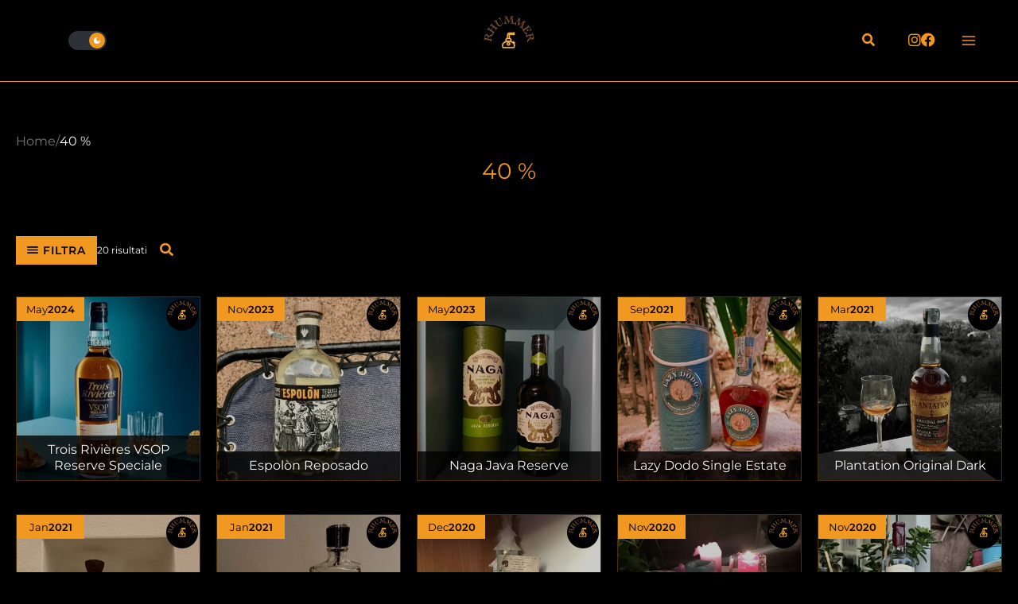

--- FILE ---
content_type: text/html; charset=UTF-8
request_url: https://www.rhummer.it/gradazione/40-2/
body_size: 110021
content:
<!DOCTYPE html>
<html lang="it-IT" prefix="og: http://ogp.me/ns# fb: http://ogp.me/ns/fb#">
<head><meta charset="UTF-8"><script>if(navigator.userAgent.match(/MSIE|Internet Explorer/i)||navigator.userAgent.match(/Trident\/7\..*?rv:11/i)){var href=document.location.href;if(!href.match(/[?&]nowprocket/)){if(href.indexOf("?")==-1){if(href.indexOf("#")==-1){document.location.href=href+"?nowprocket=1"}else{document.location.href=href.replace("#","?nowprocket=1#")}}else{if(href.indexOf("#")==-1){document.location.href=href+"&nowprocket=1"}else{document.location.href=href.replace("#","&nowprocket=1#")}}}}</script><script>(()=>{class RocketLazyLoadScripts{constructor(){this.v="2.0.4",this.userEvents=["keydown","keyup","mousedown","mouseup","mousemove","mouseover","mouseout","touchmove","touchstart","touchend","touchcancel","wheel","click","dblclick","input"],this.attributeEvents=["onblur","onclick","oncontextmenu","ondblclick","onfocus","onmousedown","onmouseenter","onmouseleave","onmousemove","onmouseout","onmouseover","onmouseup","onmousewheel","onscroll","onsubmit"]}async t(){this.i(),this.o(),/iP(ad|hone)/.test(navigator.userAgent)&&this.h(),this.u(),this.l(this),this.m(),this.k(this),this.p(this),this._(),await Promise.all([this.R(),this.L()]),this.lastBreath=Date.now(),this.S(this),this.P(),this.D(),this.O(),this.M(),await this.C(this.delayedScripts.normal),await this.C(this.delayedScripts.defer),await this.C(this.delayedScripts.async),await this.T(),await this.F(),await this.j(),await this.A(),window.dispatchEvent(new Event("rocket-allScriptsLoaded")),this.everythingLoaded=!0,this.lastTouchEnd&&await new Promise(t=>setTimeout(t,500-Date.now()+this.lastTouchEnd)),this.I(),this.H(),this.U(),this.W()}i(){this.CSPIssue=sessionStorage.getItem("rocketCSPIssue"),document.addEventListener("securitypolicyviolation",t=>{this.CSPIssue||"script-src-elem"!==t.violatedDirective||"data"!==t.blockedURI||(this.CSPIssue=!0,sessionStorage.setItem("rocketCSPIssue",!0))},{isRocket:!0})}o(){window.addEventListener("pageshow",t=>{this.persisted=t.persisted,this.realWindowLoadedFired=!0},{isRocket:!0}),window.addEventListener("pagehide",()=>{this.onFirstUserAction=null},{isRocket:!0})}h(){let t;function e(e){t=e}window.addEventListener("touchstart",e,{isRocket:!0}),window.addEventListener("touchend",function i(o){o.changedTouches[0]&&t.changedTouches[0]&&Math.abs(o.changedTouches[0].pageX-t.changedTouches[0].pageX)<10&&Math.abs(o.changedTouches[0].pageY-t.changedTouches[0].pageY)<10&&o.timeStamp-t.timeStamp<200&&(window.removeEventListener("touchstart",e,{isRocket:!0}),window.removeEventListener("touchend",i,{isRocket:!0}),"INPUT"===o.target.tagName&&"text"===o.target.type||(o.target.dispatchEvent(new TouchEvent("touchend",{target:o.target,bubbles:!0})),o.target.dispatchEvent(new MouseEvent("mouseover",{target:o.target,bubbles:!0})),o.target.dispatchEvent(new PointerEvent("click",{target:o.target,bubbles:!0,cancelable:!0,detail:1,clientX:o.changedTouches[0].clientX,clientY:o.changedTouches[0].clientY})),event.preventDefault()))},{isRocket:!0})}q(t){this.userActionTriggered||("mousemove"!==t.type||this.firstMousemoveIgnored?"keyup"===t.type||"mouseover"===t.type||"mouseout"===t.type||(this.userActionTriggered=!0,this.onFirstUserAction&&this.onFirstUserAction()):this.firstMousemoveIgnored=!0),"click"===t.type&&t.preventDefault(),t.stopPropagation(),t.stopImmediatePropagation(),"touchstart"===this.lastEvent&&"touchend"===t.type&&(this.lastTouchEnd=Date.now()),"click"===t.type&&(this.lastTouchEnd=0),this.lastEvent=t.type,t.composedPath&&t.composedPath()[0].getRootNode()instanceof ShadowRoot&&(t.rocketTarget=t.composedPath()[0]),this.savedUserEvents.push(t)}u(){this.savedUserEvents=[],this.userEventHandler=this.q.bind(this),this.userEvents.forEach(t=>window.addEventListener(t,this.userEventHandler,{passive:!1,isRocket:!0})),document.addEventListener("visibilitychange",this.userEventHandler,{isRocket:!0})}U(){this.userEvents.forEach(t=>window.removeEventListener(t,this.userEventHandler,{passive:!1,isRocket:!0})),document.removeEventListener("visibilitychange",this.userEventHandler,{isRocket:!0}),this.savedUserEvents.forEach(t=>{(t.rocketTarget||t.target).dispatchEvent(new window[t.constructor.name](t.type,t))})}m(){const t="return false",e=Array.from(this.attributeEvents,t=>"data-rocket-"+t),i="["+this.attributeEvents.join("],[")+"]",o="[data-rocket-"+this.attributeEvents.join("],[data-rocket-")+"]",s=(e,i,o)=>{o&&o!==t&&(e.setAttribute("data-rocket-"+i,o),e["rocket"+i]=new Function("event",o),e.setAttribute(i,t))};new MutationObserver(t=>{for(const n of t)"attributes"===n.type&&(n.attributeName.startsWith("data-rocket-")||this.everythingLoaded?n.attributeName.startsWith("data-rocket-")&&this.everythingLoaded&&this.N(n.target,n.attributeName.substring(12)):s(n.target,n.attributeName,n.target.getAttribute(n.attributeName))),"childList"===n.type&&n.addedNodes.forEach(t=>{if(t.nodeType===Node.ELEMENT_NODE)if(this.everythingLoaded)for(const i of[t,...t.querySelectorAll(o)])for(const t of i.getAttributeNames())e.includes(t)&&this.N(i,t.substring(12));else for(const e of[t,...t.querySelectorAll(i)])for(const t of e.getAttributeNames())this.attributeEvents.includes(t)&&s(e,t,e.getAttribute(t))})}).observe(document,{subtree:!0,childList:!0,attributeFilter:[...this.attributeEvents,...e]})}I(){this.attributeEvents.forEach(t=>{document.querySelectorAll("[data-rocket-"+t+"]").forEach(e=>{this.N(e,t)})})}N(t,e){const i=t.getAttribute("data-rocket-"+e);i&&(t.setAttribute(e,i),t.removeAttribute("data-rocket-"+e))}k(t){Object.defineProperty(HTMLElement.prototype,"onclick",{get(){return this.rocketonclick||null},set(e){this.rocketonclick=e,this.setAttribute(t.everythingLoaded?"onclick":"data-rocket-onclick","this.rocketonclick(event)")}})}S(t){function e(e,i){let o=e[i];e[i]=null,Object.defineProperty(e,i,{get:()=>o,set(s){t.everythingLoaded?o=s:e["rocket"+i]=o=s}})}e(document,"onreadystatechange"),e(window,"onload"),e(window,"onpageshow");try{Object.defineProperty(document,"readyState",{get:()=>t.rocketReadyState,set(e){t.rocketReadyState=e},configurable:!0}),document.readyState="loading"}catch(t){console.log("WPRocket DJE readyState conflict, bypassing")}}l(t){this.originalAddEventListener=EventTarget.prototype.addEventListener,this.originalRemoveEventListener=EventTarget.prototype.removeEventListener,this.savedEventListeners=[],EventTarget.prototype.addEventListener=function(e,i,o){o&&o.isRocket||!t.B(e,this)&&!t.userEvents.includes(e)||t.B(e,this)&&!t.userActionTriggered||e.startsWith("rocket-")||t.everythingLoaded?t.originalAddEventListener.call(this,e,i,o):(t.savedEventListeners.push({target:this,remove:!1,type:e,func:i,options:o}),"mouseenter"!==e&&"mouseleave"!==e||t.originalAddEventListener.call(this,e,t.savedUserEvents.push,o))},EventTarget.prototype.removeEventListener=function(e,i,o){o&&o.isRocket||!t.B(e,this)&&!t.userEvents.includes(e)||t.B(e,this)&&!t.userActionTriggered||e.startsWith("rocket-")||t.everythingLoaded?t.originalRemoveEventListener.call(this,e,i,o):t.savedEventListeners.push({target:this,remove:!0,type:e,func:i,options:o})}}J(t,e){this.savedEventListeners=this.savedEventListeners.filter(i=>{let o=i.type,s=i.target||window;return e!==o||t!==s||(this.B(o,s)&&(i.type="rocket-"+o),this.$(i),!1)})}H(){EventTarget.prototype.addEventListener=this.originalAddEventListener,EventTarget.prototype.removeEventListener=this.originalRemoveEventListener,this.savedEventListeners.forEach(t=>this.$(t))}$(t){t.remove?this.originalRemoveEventListener.call(t.target,t.type,t.func,t.options):this.originalAddEventListener.call(t.target,t.type,t.func,t.options)}p(t){let e;function i(e){return t.everythingLoaded?e:e.split(" ").map(t=>"load"===t||t.startsWith("load.")?"rocket-jquery-load":t).join(" ")}function o(o){function s(e){const s=o.fn[e];o.fn[e]=o.fn.init.prototype[e]=function(){return this[0]===window&&t.userActionTriggered&&("string"==typeof arguments[0]||arguments[0]instanceof String?arguments[0]=i(arguments[0]):"object"==typeof arguments[0]&&Object.keys(arguments[0]).forEach(t=>{const e=arguments[0][t];delete arguments[0][t],arguments[0][i(t)]=e})),s.apply(this,arguments),this}}if(o&&o.fn&&!t.allJQueries.includes(o)){const e={DOMContentLoaded:[],"rocket-DOMContentLoaded":[]};for(const t in e)document.addEventListener(t,()=>{e[t].forEach(t=>t())},{isRocket:!0});o.fn.ready=o.fn.init.prototype.ready=function(i){function s(){parseInt(o.fn.jquery)>2?setTimeout(()=>i.bind(document)(o)):i.bind(document)(o)}return"function"==typeof i&&(t.realDomReadyFired?!t.userActionTriggered||t.fauxDomReadyFired?s():e["rocket-DOMContentLoaded"].push(s):e.DOMContentLoaded.push(s)),o([])},s("on"),s("one"),s("off"),t.allJQueries.push(o)}e=o}t.allJQueries=[],o(window.jQuery),Object.defineProperty(window,"jQuery",{get:()=>e,set(t){o(t)}})}P(){const t=new Map;document.write=document.writeln=function(e){const i=document.currentScript,o=document.createRange(),s=i.parentElement;let n=t.get(i);void 0===n&&(n=i.nextSibling,t.set(i,n));const c=document.createDocumentFragment();o.setStart(c,0),c.appendChild(o.createContextualFragment(e)),s.insertBefore(c,n)}}async R(){return new Promise(t=>{this.userActionTriggered?t():this.onFirstUserAction=t})}async L(){return new Promise(t=>{document.addEventListener("DOMContentLoaded",()=>{this.realDomReadyFired=!0,t()},{isRocket:!0})})}async j(){return this.realWindowLoadedFired?Promise.resolve():new Promise(t=>{window.addEventListener("load",t,{isRocket:!0})})}M(){this.pendingScripts=[];this.scriptsMutationObserver=new MutationObserver(t=>{for(const e of t)e.addedNodes.forEach(t=>{"SCRIPT"!==t.tagName||t.noModule||t.isWPRocket||this.pendingScripts.push({script:t,promise:new Promise(e=>{const i=()=>{const i=this.pendingScripts.findIndex(e=>e.script===t);i>=0&&this.pendingScripts.splice(i,1),e()};t.addEventListener("load",i,{isRocket:!0}),t.addEventListener("error",i,{isRocket:!0}),setTimeout(i,1e3)})})})}),this.scriptsMutationObserver.observe(document,{childList:!0,subtree:!0})}async F(){await this.X(),this.pendingScripts.length?(await this.pendingScripts[0].promise,await this.F()):this.scriptsMutationObserver.disconnect()}D(){this.delayedScripts={normal:[],async:[],defer:[]},document.querySelectorAll("script[type$=rocketlazyloadscript]").forEach(t=>{t.hasAttribute("data-rocket-src")?t.hasAttribute("async")&&!1!==t.async?this.delayedScripts.async.push(t):t.hasAttribute("defer")&&!1!==t.defer||"module"===t.getAttribute("data-rocket-type")?this.delayedScripts.defer.push(t):this.delayedScripts.normal.push(t):this.delayedScripts.normal.push(t)})}async _(){await this.L();let t=[];document.querySelectorAll("script[type$=rocketlazyloadscript][data-rocket-src]").forEach(e=>{let i=e.getAttribute("data-rocket-src");if(i&&!i.startsWith("data:")){i.startsWith("//")&&(i=location.protocol+i);try{const o=new URL(i).origin;o!==location.origin&&t.push({src:o,crossOrigin:e.crossOrigin||"module"===e.getAttribute("data-rocket-type")})}catch(t){}}}),t=[...new Map(t.map(t=>[JSON.stringify(t),t])).values()],this.Y(t,"preconnect")}async G(t){if(await this.K(),!0!==t.noModule||!("noModule"in HTMLScriptElement.prototype))return new Promise(e=>{let i;function o(){(i||t).setAttribute("data-rocket-status","executed"),e()}try{if(navigator.userAgent.includes("Firefox/")||""===navigator.vendor||this.CSPIssue)i=document.createElement("script"),[...t.attributes].forEach(t=>{let e=t.nodeName;"type"!==e&&("data-rocket-type"===e&&(e="type"),"data-rocket-src"===e&&(e="src"),i.setAttribute(e,t.nodeValue))}),t.text&&(i.text=t.text),t.nonce&&(i.nonce=t.nonce),i.hasAttribute("src")?(i.addEventListener("load",o,{isRocket:!0}),i.addEventListener("error",()=>{i.setAttribute("data-rocket-status","failed-network"),e()},{isRocket:!0}),setTimeout(()=>{i.isConnected||e()},1)):(i.text=t.text,o()),i.isWPRocket=!0,t.parentNode.replaceChild(i,t);else{const i=t.getAttribute("data-rocket-type"),s=t.getAttribute("data-rocket-src");i?(t.type=i,t.removeAttribute("data-rocket-type")):t.removeAttribute("type"),t.addEventListener("load",o,{isRocket:!0}),t.addEventListener("error",i=>{this.CSPIssue&&i.target.src.startsWith("data:")?(console.log("WPRocket: CSP fallback activated"),t.removeAttribute("src"),this.G(t).then(e)):(t.setAttribute("data-rocket-status","failed-network"),e())},{isRocket:!0}),s?(t.fetchPriority="high",t.removeAttribute("data-rocket-src"),t.src=s):t.src="data:text/javascript;base64,"+window.btoa(unescape(encodeURIComponent(t.text)))}}catch(i){t.setAttribute("data-rocket-status","failed-transform"),e()}});t.setAttribute("data-rocket-status","skipped")}async C(t){const e=t.shift();return e?(e.isConnected&&await this.G(e),this.C(t)):Promise.resolve()}O(){this.Y([...this.delayedScripts.normal,...this.delayedScripts.defer,...this.delayedScripts.async],"preload")}Y(t,e){this.trash=this.trash||[];let i=!0;var o=document.createDocumentFragment();t.forEach(t=>{const s=t.getAttribute&&t.getAttribute("data-rocket-src")||t.src;if(s&&!s.startsWith("data:")){const n=document.createElement("link");n.href=s,n.rel=e,"preconnect"!==e&&(n.as="script",n.fetchPriority=i?"high":"low"),t.getAttribute&&"module"===t.getAttribute("data-rocket-type")&&(n.crossOrigin=!0),t.crossOrigin&&(n.crossOrigin=t.crossOrigin),t.integrity&&(n.integrity=t.integrity),t.nonce&&(n.nonce=t.nonce),o.appendChild(n),this.trash.push(n),i=!1}}),document.head.appendChild(o)}W(){this.trash.forEach(t=>t.remove())}async T(){try{document.readyState="interactive"}catch(t){}this.fauxDomReadyFired=!0;try{await this.K(),this.J(document,"readystatechange"),document.dispatchEvent(new Event("rocket-readystatechange")),await this.K(),document.rocketonreadystatechange&&document.rocketonreadystatechange(),await this.K(),this.J(document,"DOMContentLoaded"),document.dispatchEvent(new Event("rocket-DOMContentLoaded")),await this.K(),this.J(window,"DOMContentLoaded"),window.dispatchEvent(new Event("rocket-DOMContentLoaded"))}catch(t){console.error(t)}}async A(){try{document.readyState="complete"}catch(t){}try{await this.K(),this.J(document,"readystatechange"),document.dispatchEvent(new Event("rocket-readystatechange")),await this.K(),document.rocketonreadystatechange&&document.rocketonreadystatechange(),await this.K(),this.J(window,"load"),window.dispatchEvent(new Event("rocket-load")),await this.K(),window.rocketonload&&window.rocketonload(),await this.K(),this.allJQueries.forEach(t=>t(window).trigger("rocket-jquery-load")),await this.K(),this.J(window,"pageshow");const t=new Event("rocket-pageshow");t.persisted=this.persisted,window.dispatchEvent(t),await this.K(),window.rocketonpageshow&&window.rocketonpageshow({persisted:this.persisted})}catch(t){console.error(t)}}async K(){Date.now()-this.lastBreath>45&&(await this.X(),this.lastBreath=Date.now())}async X(){return document.hidden?new Promise(t=>setTimeout(t)):new Promise(t=>requestAnimationFrame(t))}B(t,e){return e===document&&"readystatechange"===t||(e===document&&"DOMContentLoaded"===t||(e===window&&"DOMContentLoaded"===t||(e===window&&"load"===t||e===window&&"pageshow"===t)))}static run(){(new RocketLazyLoadScripts).t()}}RocketLazyLoadScripts.run()})();</script>

<meta name="viewport" content="width=device-width, initial-scale=1">
<link rel="profile" href="https://gmpg.org/xfn/11">
<link rel="alternate" href="https://www.rhummer.it/gradazione/40-2/" hreflang="it" />
<link rel="alternate" href="https://www.rhummer.it/gradazione/40-2/" hreflang="x-default" />
<style></style>
			<script type="text/javascript" class="_iub_cs_skip">
				var _iub = _iub || {};
				_iub.csConfiguration = _iub.csConfiguration || {};
				_iub.csConfiguration.siteId = "2957749";
				_iub.csConfiguration.cookiePolicyId = "83491255";
			</script>
			<script type="rocketlazyloadscript" class="_iub_cs_skip" data-rocket-src="https://cs.iubenda.com/sync/2957749.js"></script>
			<meta name='robots' content='noindex, follow' />

<!-- Google Tag Manager for WordPress by gtm4wp.com -->
<script data-cfasync="false" data-pagespeed-no-defer>
	var gtm4wp_datalayer_name = "dataLayer";
	var dataLayer = dataLayer || [];
</script>
<!-- End Google Tag Manager for WordPress by gtm4wp.com -->
	<!-- This site is optimized with the Yoast SEO plugin v26.5 - https://yoast.com/wordpress/plugins/seo/ -->
	<title>Recensione Distillati con Gradazione 40 % - Rhummer</title>
<link crossorigin data-rocket-preload as="font" href="https://www.rhummer.it/wp-content/uploads/omgf/astra-google-fonts/cormorant-normal-latin.woff2?ver=1675079210" rel="preload">
<link crossorigin data-rocket-preload as="font" href="https://www.rhummer.it/wp-content/uploads/omgf/astra-google-fonts/montserrat-normal-latin.woff2?ver=1675079210" rel="preload">
<link crossorigin data-rocket-preload as="font" href="https://www.rhummer.it/wp-content/plugins/woocommerce/assets/fonts/WooCommerce.woff" rel="preload">
<link crossorigin data-rocket-preload as="font" href="https://www.rhummer.it/wp-content/plugins/elementor/assets/lib/font-awesome/webfonts/fa-solid-900.woff2" rel="preload">
<link crossorigin data-rocket-preload as="font" href="https://www.rhummer.it/wp-content/plugins/elementor/assets/lib/font-awesome/webfonts/fa-brands-400.woff2" rel="preload">
<link crossorigin data-rocket-preload as="font" href="https://www.rhummer.it/wp-content/plugins/revslider/public/assets/fonts/revicons/revicons.woff?5510888" rel="preload">
<style id="wpr-usedcss">img:is([sizes=auto i],[sizes^="auto," i]){contain-intrinsic-size:3000px 1500px}address,blockquote,body,dd,dl,dt,fieldset,figure,h1,h2,h3,h4,h5,h6,hr,html,iframe,legend,li,ol,p,pre,textarea,ul{border:0;font-size:100%;font-style:inherit;font-weight:inherit;margin:0;outline:0;padding:0;vertical-align:baseline}html{-webkit-text-size-adjust:100%;-ms-text-size-adjust:100%}body{margin:0}main,nav{display:block}progress{display:inline-block;vertical-align:baseline}a{background-color:transparent}a:active{outline:0}a,a:focus,a:hover,a:visited{text-decoration:none}abbr[title]{border-bottom:1px dotted}dfn{font-style:italic}mark{background:#ff0;color:#000}small{font-size:80%}sub,sup{font-size:75%;line-height:0;position:relative;vertical-align:baseline}sup{top:-.5em}sub{bottom:-.25em}img{border:0}svg:not(:root){overflow:hidden}figure{margin:0}hr{box-sizing:content-box;height:0}pre{overflow:auto}code,kbd,pre,samp{font-size:1em}button,input,optgroup,select,textarea{color:inherit;font:inherit;margin:0}button{overflow:visible}button,select{text-transform:none}button,html input[type=button],input[type=reset],input[type=submit]{-webkit-appearance:button;cursor:pointer}button[disabled],html input[disabled]{cursor:default}button::-moz-focus-inner,input::-moz-focus-inner{border:0;padding:0}input{line-height:normal}input[type=checkbox],input[type=radio]{box-sizing:border-box;padding:0}input[type=number]::-webkit-inner-spin-button,input[type=number]::-webkit-outer-spin-button{height:auto}input[type=search]{-webkit-appearance:textfield;box-sizing:content-box}.search .search-submit{padding:10px 15px;border-radius:2px;line-height:1.85714285714286;border:0}.archive .no-results .ast-search-submit,.search .site-main .ast-search-submit{display:none}input[type=search]::-webkit-search-cancel-button,input[type=search]::-webkit-search-decoration{-webkit-appearance:none}fieldset{border:1px solid var(--ast-border-color);margin:0;padding:.35em .625em .75em}legend{border:0;padding:0}fieldset legend{margin-bottom:1.5em;padding:0 .5em}textarea{overflow:auto}optgroup{font-weight:700}table{border-collapse:collapse;border-spacing:0}td,th{padding:0}.ast-container{max-width:100%}.ast-container{margin-left:auto;margin-right:auto;padding-left:20px;padding-right:20px}.ast-row{margin-left:-20px;margin-right:-20px}.ast-grid-common-col{position:relative;min-height:1px;padding-left:20px;padding-right:20px}.ast-full-width{width:100%}@media (min-width:768px){.ast-width-md-4{width:33.3333333333%}}h1,h2,h3,h4,h5,h6{clear:both}.entry-content h1,h1{color:#808285;font-size:2em;line-height:1.2}.entry-content h2,h2{color:#808285;font-size:1.7em;line-height:1.3}.entry-content h3,h3{color:#808285;font-size:1.5em;line-height:1.4}.entry-content h4,h4{color:#808285;line-height:1.5;font-size:1.3em}.entry-content h5,h5{color:#808285;line-height:1.6;font-size:1.2em}.entry-content h6,h6{color:#808285;line-height:1.7;font-size:1.1em}html{box-sizing:border-box}*,:after,:before{box-sizing:inherit}body{color:#808285;background:#fff;font-style:normal}ol,ul{margin:0 0 1.5em 3em}ul{list-style:disc}ol{list-style:decimal}li>ol,li>ul{margin-bottom:0;margin-left:1.5em}dt{font-weight:600}dd{margin:0 1.5em 1em}b,strong{font-weight:700}cite,dfn,em,i{font-style:italic}blockquote{quotes:"" ""}blockquote:after,blockquote:before{content:""}blockquote{border-left:5px solid var(--ast-border-color);padding:20px;font-size:1.2em;font-style:italic;margin:0 0 1.5em;position:relative}address{margin:0 0 1.5em}address,cite{font-style:italic}abbr,acronym{border-bottom:1px dotted #666;cursor:help}pre{background:var(--ast-code-block-background);font-family:"Courier 10 Pitch",Courier,monospace;margin-bottom:1.6em;overflow:auto;max-width:100%;padding:1.6em}code,kbd,tt,var{font:1em Monaco,Consolas,"Andale Mono","DejaVu Sans Mono",monospace}img{height:auto;max-width:100%}hr{background-color:#ccc;border:0;height:1px;margin-bottom:1.5em}.button,button,input,select,textarea{color:#808285;font-weight:400;font-size:100%;margin:0;vertical-align:baseline}button,input{line-height:normal}big{font-size:125%}ins,mark{background:0 0;text-decoration:none}table,td,th{border:1px solid var(--ast-border-color)}table{border-collapse:separate;border-spacing:0;border-width:1px 0 0 1px;margin:0 0 1.5em;width:100%}th{font-weight:600}td,th{padding:.7em 1em;border-width:0 1px 1px 0}.button,button,input[type=button],input[type=reset],input[type=submit]{border:1px solid;border-color:var(--ast-border-color);border-radius:2px;background:#e6e6e6;padding:.6em 1em .4em;color:#fff}.button:focus,.button:hover,button:focus,button:hover,input[type=button]:focus,input[type=button]:hover,input[type=reset]:focus,input[type=reset]:hover,input[type=submit]:focus,input[type=submit]:hover{color:#fff;border-color:var(--ast-border-color)}.button:active,.button:focus,button:active,button:focus,input[type=button]:active,input[type=button]:focus,input[type=reset]:active,input[type=reset]:focus,input[type=submit]:active,input[type=submit]:focus{border-color:var(--ast-border-color);outline:0}input[type=email],input[type=password],input[type=search],input[type=tel],input[type=text],input[type=url],textarea{color:#666;border:1px solid var(--ast-border-color);border-radius:2px;-webkit-appearance:none}input[type=email]:focus,input[type=password]:focus,input[type=search]:focus,input[type=tel]:focus,input[type=text]:focus,input[type=url]:focus,textarea:focus{color:#111}textarea{padding-left:3px;width:100%}a{color:#4169e1}a:focus,a:hover{color:#191970}a:focus{outline:dotted thin}a:hover{outline:0}.screen-reader-text{border:0;clip:rect(1px,1px,1px,1px);height:1px;margin:-1px;overflow:hidden;padding:0;position:absolute;width:1px;word-wrap:normal!important}.screen-reader-text:focus{background-color:#f1f1f1;border-radius:2px;box-shadow:0 0 2px 2px rgba(0,0,0,.6);clip:auto!important;color:#21759b;display:block;font-size:12.25px;font-size:.875rem;height:auto;left:5px;line-height:normal;padding:15px 23px 14px;text-decoration:none;top:5px;width:auto;z-index:100000}embed,iframe,object{max-width:100%}::selection{color:#fff;background:#0274be}body{-webkit-font-smoothing:antialiased;-moz-osx-font-smoothing:grayscale}body:not(.logged-in){position:relative}#page{position:relative}a,a:focus{text-decoration:none}.site-footer a *,.site-header a *,a{transition:all .2s linear}img{vertical-align:middle}.entry-content h1,.entry-content h2,.entry-content h3,.entry-content h4,.entry-content h5,.entry-content h6{margin-bottom:20px}p{margin-bottom:1.75em}blockquote{margin:1.5em 1em 1.5em 3em;font-size:1.1em;line-height:inherit;position:relative}.button,input[type=button],input[type=submit]{border-radius:0;padding:18px 30px;border:0;box-shadow:none;text-shadow:none}.button:hover,input[type=button]:hover,input[type=submit]:hover{box-shadow:none}.button:active,.button:focus,input[type=button]:active,input[type=button]:focus,input[type=submit]:active,input[type=submit]:focus{box-shadow:none}.site-title{font-weight:400}.site-title{margin-bottom:0}.site-title a,.site-title:focus a,.site-title:hover a{transition:all .2s linear}.site-title a,.site-title a:focus,.site-title a:hover,.site-title a:visited{color:#222}.search-form .search-field{outline:0}.ast-search-menu-icon{position:relative;z-index:3}.site .skip-link{background-color:#f1f1f1;box-shadow:0 0 1px 1px rgba(0,0,0,.2);color:#21759b;display:block;font-family:Montserrat,"Helvetica Neue",sans-serif;font-size:14px;font-weight:700;left:-9999em;outline:0;padding:15px 23px 14px;text-decoration:none;text-transform:none;top:-9999em}.site .skip-link:focus{clip:auto;height:auto;left:6px;top:7px;width:auto;z-index:100000;outline:dotted thin}input,select{line-height:1}.ast-custom-button,body,button,input[type=button],input[type=submit],textarea{line-height:1.85714285714286}.site-title a{line-height:1.2}body{background-color:#fff}#page{display:block}#primary{width:100%}#primary{margin:4em 0}.ast-search-icon .astra-search-icon{font-size:1.3em}.main-navigation{height:100%;-js-display:inline-flex;display:inline-flex}.main-navigation ul{list-style:none;margin:0;padding-left:0;position:relative}.main-header-menu .menu-link,.main-header-menu>a{text-decoration:none;padding:0 1em;display:inline-block;transition:all .2s linear}.main-header-menu .menu-item{position:relative}.main-header-menu .menu-item.focus>.sub-menu,.main-header-menu .menu-item:hover>.sub-menu,.main-header-menu .menu-item>.sub-menu.toggled-on{right:auto;left:0;visibility:visible}.main-header-menu .menu-item.focus>.sub-menu .sub-menu.toggled-on,.main-header-menu .menu-item:hover>.sub-menu .sub-menu.toggled-on,.main-header-menu .menu-item>.sub-menu.toggled-on .sub-menu.toggled-on{left:100%;right:auto;visibility:visible}.main-header-menu .sub-menu{width:240px;background:#fff;left:-999em;position:absolute;top:100%;z-index:99999;visibility:hidden}@media (min-width:769px){.main-header-menu .sub-menu .menu-item.focus>.sub-menu,.main-header-menu .sub-menu .menu-item:hover>.sub-menu{left:100%;right:auto}}.main-header-menu .sub-menu .menu-link{padding:.9em 1em;display:block;word-wrap:break-word}.main-header-menu .sub-menu .menu-item:not(.menu-item-has-children) .menu-link .icon-arrow:first-of-type{display:none}#ast-desktop-header .main-header-menu .sub-menu .menu-item.menu-item-has-children>.menu-link .icon-arrow{display:none}#ast-desktop-header .main-header-menu .sub-menu .menu-item.menu-item-has-children>.menu-link .ast-header-navigation-arrow{position:absolute;right:.6em;top:50%;transform:translate(0,-50%) rotate(270deg)}#ast-desktop-header .main-header-menu .sub-menu .menu-item.menu-item-has-children>.menu-link .ast-header-navigation-arrow .icon-arrow{display:block}#ast-desktop-header .main-header-menu .sub-menu .menu-item.menu-item-has-children>.menu-link .ast-header-navigation-arrow .icon-arrow svg{margin:0}.main-header-menu .sub-menu .sub-menu{top:0}.submenu-with-border .sub-menu{border-width:1px;border-style:solid}.submenu-with-border .sub-menu .menu-link{border-width:0 0 1px;border-style:solid}.submenu-with-border .sub-menu .sub-menu{top:-2px}.ast-desktop .submenu-with-border .sub-menu>.menu-item:last-child>.menu-link{border-bottom-style:none}.ast-header-break-point .main-navigation{padding-left:0}.ast-header-break-point .main-navigation ul .menu-item .menu-link{padding:0 20px;display:inline-block;width:100%;border:0;border-bottom-width:1px;border-style:solid;border-color:var(--ast-border-color)}.ast-header-break-point .main-navigation ul .menu-item .menu-link .icon-arrow:first-of-type{margin-right:5px}.ast-header-break-point .main-navigation ul .sub-menu .menu-item:not(.menu-item-has-children) .menu-link .icon-arrow:first-of-type{display:inline}.ast-header-break-point .main-navigation .sub-menu .menu-item .menu-link{padding-left:30px}.ast-header-break-point .main-navigation .sub-menu .menu-item .menu-item .menu-link{padding-left:40px}.ast-header-break-point .main-navigation .sub-menu .menu-item .menu-item .menu-item .menu-link{padding-left:50px}.ast-header-break-point .main-navigation .sub-menu .menu-item .menu-item .menu-item .menu-item .menu-link{padding-left:60px}.ast-header-break-point .main-header-menu{background-color:#f9f9f9;border-top-width:0}.ast-header-break-point .main-header-menu .sub-menu{background-color:#f9f9f9;position:static;opacity:1;visibility:visible;border:0;width:auto}.ast-header-break-point .submenu-with-border .sub-menu{border:0}.ast-header-break-point .dropdown-menu-toggle{display:none}.ast-button-wrap{display:inline-block}.ast-button-wrap button{box-shadow:none;border:none}.ast-button-wrap .menu-toggle{padding:0;width:2.2em;height:2.1em;font-size:1.5em;font-weight:400;border-radius:2px;-webkit-font-smoothing:antialiased;-moz-osx-font-smoothing:grayscale;border-radius:2px;vertical-align:middle;line-height:1.85714285714286}.ast-button-wrap .menu-toggle.main-header-menu-toggle{padding:0 .5em;width:auto;text-align:center}.ast-button-wrap .menu-toggle .icon-menu-bars svg:nth-child(2){display:none}.ast-button-wrap .menu-toggle.toggled .icon-menu-bars svg:first-child{display:none}.ast-button-wrap .menu-toggle.toggled .icon-menu-bars svg:nth-child(2){display:block}.ast-button-wrap .menu-toggle:focus{outline:dotted thin}.header-main-layout-1 .ast-main-header-bar-alignment{margin-left:auto}.site-navigation{height:100%}.site-header .menu-link *{transition:none}.ast-icon.icon-arrow svg{height:.6em;width:.6em;position:relative;margin-left:10px}.ast-icon.icon-search svg{height:1em;width:.9em;margin-top:3px;margin-right:2px}.ast-header-break-point .main-header-bar-navigation{flex:auto}.ast-header-break-point .ast-main-header-bar-alignment{display:block;width:100%;flex:auto;order:4}.ast-header-break-point .ast-icon.icon-arrow svg{height:.85em;width:.95em;position:relative;margin-left:10px}.ast-icon svg{fill:currentColor}.sticky{display:block}.entry-content>:last-child{margin-bottom:0}body{overflow-x:hidden}.widget-title{font-weight:400;margin-bottom:1em;line-height:1.5}.widget{margin:0 0 2.8em}.widget:last-child{margin-bottom:0}.widget select{max-width:100%}.widget ul{margin:0;list-style-type:none}.widget_nav_menu ul ul.sub-menu{margin-top:.25em}.widget_nav_menu ul ul.sub-menu li{padding-left:20px}.widget_nav_menu ul ul.sub-menu a:after{left:-20px}.widget_nav_menu ul ul.sub-menu ul a:after{left:-40px}.widget_nav_menu ul ul.sub-menu ul ul a:after{left:-60px}.widget_nav_menu li{transition:all .2s linear}.ast-builder-grid-row{display:grid;grid-template-columns:auto auto;align-items:center;grid-column-gap:20px;overflow-wrap:anywhere}.ast-builder-grid-row>.site-header-section{flex-wrap:nowrap}.ast-builder-footer-grid-columns{grid-column-gap:50px}.ast-builder-grid-row.ast-grid-center-col-layout{grid-template-columns:1fr auto 1fr}.ast-builder-layout-element{align-items:center}.site-header-section{height:100%;min-height:0;align-items:center}.site-header-section>*{padding:0 10px}.site-header-section>div:first-child{padding-left:0}.site-header-section>div:last-child{padding-right:0}.site-header-section .ast-builder-menu{align-items:center}.ast-grid-right-center-section{justify-content:flex-start;flex-grow:1}.ast-grid-right-section{justify-content:flex-end}.ast-grid-right-section .ast-site-identity>:first-child{text-align:right}.ast-grid-right-section .ast-grid-right-center-section .ast-site-identity>:first-child{text-align:left}.ast-grid-left-center-section{justify-content:flex-end;flex-grow:1}.ast-grid-section-center{justify-content:center}.ast-grid-section-center .ast-site-identity>:first-child{text-align:center}.ast-builder-social-element{line-height:1;color:#3a3a3a;background:0 0;vertical-align:middle;transition:all 10ms;margin-left:6px;margin-right:6px;justify-content:center;align-items:center}.ast-builder-social-element:hover{color:#0274be}.ahfb-svg-iconset{-js-display:inline-flex;display:inline-flex;align-self:center}.ahfb-svg-iconset svg{width:17px;height:17px;transition:none}.ahfb-svg-iconset svg>*{transition:none}.ast-footer-copyright p{margin-bottom:0}.ast-builder-grid-row-container{display:grid;align-content:center}.main-header-bar .main-header-bar-navigation{height:100%}.ast-nav-menu .sub-menu{line-height:1.45}.ast-builder-menu .main-navigation{padding:0}.ast-builder-menu .main-navigation>ul{align-self:center}.ast-footer-copyright,.site-footer-focus-item{width:100%}.ast-header-break-point #ast-mobile-header{display:block}.ast-header-break-point .main-header-bar-navigation{line-height:3}.ast-header-break-point .main-header-bar-navigation .menu-item-has-children>.ast-menu-toggle{display:inline-block;position:absolute;font-size:inherit;top:0;right:20px;cursor:pointer;-webkit-font-smoothing:antialiased;-moz-osx-font-smoothing:grayscale;padding:0 .907em;font-weight:400;line-height:inherit}.ast-header-break-point .main-header-bar-navigation .menu-item-has-children>.ast-menu-toggle>.ast-icon.icon-arrow{pointer-events:none}.ast-header-break-point .main-header-bar-navigation .menu-item-has-children .sub-menu{display:none}.ast-header-break-point .ast-mobile-header-wrap .ast-main-header-wrap .main-header-bar-navigation .ast-submenu-expanded>.ast-menu-toggle::before{transform:rotateX(180deg)}.ast-header-break-point .ast-nav-menu .sub-menu{line-height:3}.site-footer-section{justify-content:center}.site-footer-section>*{margin-bottom:10px}.site-footer-section>:last-child{margin-bottom:0}.ast-hfb-header.ast-header-break-point .main-header-bar-navigation{width:100%;margin:0}.ast-hfb-header .menu-toggle.toggled .ast-mobile-svg{display:none}.ast-hfb-header .menu-toggle.toggled .ast-close-svg{display:block}.ast-mobile-header-wrap .menu-toggle .mobile-menu-toggle-icon{-js-display:inline-flex;display:inline-flex;align-self:center}.ast-mobile-header-wrap .ast-button-wrap .menu-toggle.main-header-menu-toggle{-js-display:flex;display:flex;align-items:center;width:auto;height:auto}.menu-toggle .mobile-menu-toggle-icon{-js-display:inline-flex;display:inline-flex;align-self:center}.ast-button-wrap .menu-toggle.main-header-menu-toggle{padding:.5em;align-items:center;-js-display:flex;display:flex}.site-header{z-index:99;position:relative}.main-header-bar-wrap{position:relative}.main-header-bar{background-color:#fff;border-bottom-color:var(--ast-border-color);border-bottom-style:solid}.ast-header-break-point .main-header-bar{border:0}.ast-header-break-point .main-header-bar{border-bottom-color:var(--ast-border-color);border-bottom-style:solid}.main-header-bar{margin-left:auto;margin-right:auto}.site-branding{line-height:1;align-self:center}.ast-menu-toggle{display:none;background:0 0;color:inherit;border-style:dotted;border-color:transparent}.ast-menu-toggle:focus,.ast-menu-toggle:hover{background:0 0;border-color:inherit;color:inherit}.ast-menu-toggle:focus{outline:dotted thin}.ast-main-header-nav-open .main-header-bar{padding-bottom:0}.main-header-bar{z-index:4;position:relative}.main-header-bar .main-header-bar-navigation:empty{padding:0}.main-header-bar .main-header-bar-navigation .sub-menu{line-height:1.45}.main-header-bar .main-header-bar-navigation .menu-item-has-children>.menu-link:after{line-height:normal}.ast-site-identity{padding:1em 0}.ast-header-break-point .site-header .main-header-bar-wrap .site-branding{flex:1;align-self:center}.ast-header-break-point .ast-site-identity{width:100%}.ast-header-break-point .main-header-bar{display:block;line-height:3}.ast-header-break-point .main-header-bar .main-header-bar-navigation{line-height:3}.ast-header-break-point .main-header-bar .main-header-bar-navigation .sub-menu{line-height:3}.ast-header-break-point .main-header-bar .main-header-bar-navigation .menu-item-has-children .sub-menu{display:none}.ast-header-break-point .main-header-bar .main-header-bar-navigation .menu-item-has-children>.ast-menu-toggle{display:inline-block;position:absolute;font-size:inherit;top:-1px;right:20px;cursor:pointer;-webkit-font-smoothing:antialiased;-moz-osx-font-smoothing:grayscale;padding:0 .907em;font-weight:400;line-height:inherit;transition:all .2s}.ast-header-break-point .main-header-bar .main-header-bar-navigation .ast-submenu-expanded>.ast-menu-toggle::before{transform:rotateX(180deg)}.ast-header-break-point .main-header-bar .main-header-bar-navigation .main-header-menu{border-top-width:0}.ast-header-break-point .main-navigation{display:block;width:100%}.ast-header-break-point .main-navigation ul ul{left:auto;right:auto}.ast-header-break-point .main-navigation .stack-on-mobile li{width:100%}.ast-header-break-point .main-navigation .widget{margin-bottom:1em}.ast-header-break-point .main-navigation .widget li{width:auto}.ast-header-break-point .main-navigation .widget:last-child{margin-bottom:0}.ast-header-break-point .main-header-bar-navigation{width:calc(100% + 40px);margin:0 -20px}.ast-header-break-point .main-header-menu ul ul{top:0}.ast-header-break-point .ast-builder-menu{width:100%}.ast-header-break-point .ast-mobile-header-wrap .ast-flex.stack-on-mobile{flex-wrap:wrap}.ast-desktop .main-header-menu>.menu-item .sub-menu:before{position:absolute;content:'';top:0;left:0;width:100%;transform:translateY(-100%)}input[type=email],input[type=number],input[type=password],input[type=reset],input[type=search],input[type=tel],input[type=text],input[type=url],select,textarea{color:#666;padding:.75em;height:auto;border-width:1px;border-style:solid;border-color:var(--ast-border-color);border-radius:2px;background:var(--ast-comment-inputs-background);box-shadow:none;box-sizing:border-box;transition:all .2s linear}input[type=email]:focus,input[type=password]:focus,input[type=reset]:focus,input[type=search]:focus,input[type=tel]:focus,input[type=text]:focus,input[type=url]:focus,select:focus,textarea:focus{background-color:#fff;border-color:var(--ast-border-color);box-shadow:none}input[type=button],input[type=button]:focus,input[type=button]:hover,input[type=reset],input[type=reset]:focus,input[type=reset]:hover,input[type=submit],input[type=submit]:focus,input[type=submit]:hover{box-shadow:none}textarea{width:100%}input[type=search]:focus{outline:dotted thin}.astra-dark-mode-enable form .form-row textarea,.astra-dark-mode-enable input[type=email],.astra-dark-mode-enable input[type=number],.astra-dark-mode-enable input[type=password],.astra-dark-mode-enable input[type=reset],.astra-dark-mode-enable input[type=search],.astra-dark-mode-enable input[type=tel],.astra-dark-mode-enable input[type=text],.astra-dark-mode-enable input[type=url],.astra-dark-mode-enable textarea{background-color:var(--ast-global-color-secondary,--ast-global-color-5);color:var(--ast-global-color-2)!important;border:1px solid var(--ast-border-color)}.astra-dark-mode-enable form .form-row textarea:focus,.astra-dark-mode-enable input[type=email]:focus,.astra-dark-mode-enable input[type=number]:focus,.astra-dark-mode-enable input[type=password]:focus,.astra-dark-mode-enable input[type=reset]:focus,.astra-dark-mode-enable input[type=search]:focus,.astra-dark-mode-enable input[type=tel]:focus,.astra-dark-mode-enable input[type=text]:focus,.astra-dark-mode-enable input[type=url]:focus,.astra-dark-mode-enable textarea:focus{border:1px solid var(--ast-global-color-0)!important;background-color:var(--ast-global-color-secondary,--ast-global-color-5)!important}.astra-dark-mode-enable select{background-color:var(--ast-global-color-secondary,--ast-global-color-5);border-color:var(--ast-border-color);color:var(--ast-global-color-2)}input[type=range]{-webkit-appearance:none;width:100%;margin:5.7px 0;padding:0;border:none}input[type=range]:focus{outline:0}input[type=range]::-webkit-slider-runnable-track{width:100%;height:8.6px;cursor:pointer;box-shadow:2.6px 2.6px .4px #ccc,0 0 2.6px #d9d9d9;background:rgba(255,255,255,.2);border-radius:13.6px;border:0 solid #fff}input[type=range]::-webkit-slider-thumb{box-shadow:0 0 0 rgba(255,221,0,.37),0 0 0 rgba(255,224,26,.37);border:7.9px solid #0274be;height:20px;width:20px;border-radius:50px;background:#0274be;cursor:pointer;-webkit-appearance:none;margin-top:-5.7px}input[type=range]:focus::-webkit-slider-runnable-track{background:rgba(255,255,255,.2)}input[type=range]::-moz-range-track{width:100%;height:8.6px;cursor:pointer;box-shadow:2.6px 2.6px .4px #ccc,0 0 2.6px #d9d9d9;background:rgba(255,255,255,.2);border-radius:13.6px;border:0 solid #fff}input[type=range]::-moz-range-thumb{box-shadow:0 0 0 rgba(255,221,0,.37),0 0 0 rgba(255,224,26,.37);border:7.9px solid #0274be;height:20px;width:20px;border-radius:50px;background:#0274be;cursor:pointer}input[type=range]::-ms-track{width:100%;height:8.6px;cursor:pointer;background:0 0;border-color:transparent;color:transparent}input[type=range]::-ms-fill-lower{background:rgba(199,199,199,.2);border:0 solid #fff;border-radius:27.2px;box-shadow:2.6px 2.6px .4px #ccc,0 0 2.6px #d9d9d9}input[type=range]::-ms-fill-upper{background:rgba(255,255,255,.2);border:0 solid #fff;border-radius:27.2px;box-shadow:2.6px 2.6px .4px #ccc,0 0 2.6px #d9d9d9}input[type=range]::-ms-thumb{box-shadow:0 0 0 rgba(255,221,0,.37),0 0 0 rgba(255,224,26,.37);border:7.9px solid #0274be;height:20px;width:20px;border-radius:50px;background:#0274be;cursor:pointer;height:8.6px}input[type=range]:focus::-ms-fill-lower{background:rgba(255,255,255,.2)}input[type=range]:focus::-ms-fill-upper{background:rgba(255,255,255,.2)}input[type=color]{border:none;width:100px;padding:0;height:30px;cursor:pointer}input[type=color]::-webkit-color-swatch-wrapper{padding:0;border:none}input[type=color]::-webkit-color-swatch{border:none}.entry-content{word-wrap:break-word}.entry-content p{margin-bottom:1.6em}.entry-content::after{display:table;clear:both;content:''}.page-title{margin-bottom:1em;font-weight:400}.ast-article-post{margin-bottom:2.5em}.ast-article-post:last-child{margin-bottom:0;border-bottom:0}.search .site-content .content-area .search-form{margin-bottom:3em}.ast-archive-description{margin-bottom:2.5em;padding-bottom:1.3333em;border-bottom:1px solid var(--ast-border-color)}.ast-archive-description .ast-archive-title{margin-bottom:4px;font-size:40px;font-size:2.85714rem;font-weight:300}.ast-archive-description p{margin-bottom:0;font-size:20px;font-size:1.42857rem;line-height:1.65;font-weight:300}.ast-flex{-js-display:flex;display:flex;flex-wrap:wrap}.ast-inline-flex{-js-display:inline-flex;display:inline-flex;align-items:center;flex-wrap:wrap;align-content:center}.ast-flex-grow-1{flex-grow:1}@font-face{font-family:Cormorant;font-style:normal;font-weight:400;font-display:swap;src:url('https://www.rhummer.it/wp-content/uploads/omgf/astra-google-fonts/cormorant-normal-latin.woff2?ver=1675079210') format('woff2');unicode-range:U+0000-00FF,U+0131,U+0152-0153,U+02BB-02BC,U+02C6,U+02DA,U+02DC,U+0304,U+0308,U+0329,U+2000-206F,U+20AC,U+2122,U+2191,U+2193,U+2212,U+2215,U+FEFF,U+FFFD}@font-face{font-family:Cormorant;font-style:normal;font-weight:700;font-display:swap;src:url('https://www.rhummer.it/wp-content/uploads/omgf/astra-google-fonts/cormorant-normal-latin.woff2?ver=1675079210') format('woff2');unicode-range:U+0000-00FF,U+0131,U+0152-0153,U+02BB-02BC,U+02C6,U+02DA,U+02DC,U+0304,U+0308,U+0329,U+2000-206F,U+20AC,U+2122,U+2191,U+2193,U+2212,U+2215,U+FEFF,U+FFFD}@font-face{font-family:Montserrat;font-style:normal;font-weight:400;font-display:swap;src:url('https://www.rhummer.it/wp-content/uploads/omgf/astra-google-fonts/montserrat-normal-latin.woff2?ver=1675079210') format('woff2');unicode-range:U+0000-00FF,U+0131,U+0152-0153,U+02BB-02BC,U+02C6,U+02DA,U+02DC,U+0304,U+0308,U+0329,U+2000-206F,U+20AC,U+2122,U+2191,U+2193,U+2212,U+2215,U+FEFF,U+FFFD}@font-face{font-family:Montserrat;font-style:normal;font-weight:600;font-display:swap;src:url('https://www.rhummer.it/wp-content/uploads/omgf/astra-google-fonts/montserrat-normal-latin.woff2?ver=1675079210') format('woff2');unicode-range:U+0000-00FF,U+0131,U+0152-0153,U+02BB-02BC,U+02C6,U+02DA,U+02DC,U+0304,U+0308,U+0329,U+2000-206F,U+20AC,U+2122,U+2191,U+2193,U+2212,U+2215,U+FEFF,U+FFFD}:root{--ast-post-nav-space:0;--ast-container-default-xlg-padding:6.67em;--ast-container-default-lg-padding:5.67em;--ast-container-default-slg-padding:4.34em;--ast-container-default-md-padding:3.34em;--ast-container-default-sm-padding:6.67em;--ast-container-default-xs-padding:2.4em;--ast-container-default-xxs-padding:1.4em;--ast-code-block-background:#EEEEEE;--ast-comment-inputs-background:#FAFAFA;--ast-normal-container-width:1920px;--ast-narrow-container-width:750px;--ast-blog-title-font-weight:normal;--ast-blog-meta-weight:inherit;--ast-global-color-primary:var(--ast-global-color-5);--ast-global-color-secondary:var(--ast-global-color-4);--ast-global-color-alternate-background:var(--ast-global-color-7);--ast-global-color-subtle-background:var(--ast-global-color-6);--ast-bg-style-guide:#F8FAFC;--ast-shadow-style-guide:0px 0px 4px 0 #00000057;--ast-global-dark-bg-style:#fff;--ast-global-dark-lfs:#fbfbfb;--ast-widget-bg-color:#fafafa;--ast-wc-container-head-bg-color:#fbfbfb;--ast-title-layout-bg:#eeeeee;--ast-search-border-color:#e7e7e7;--ast-lifter-hover-bg:#e6e6e6;--ast-gallery-block-color:#000;--srfm-color-input-label:var(--ast-global-color-2)}html{font-size:100%}.page-title,a{color:var(--ast-global-color-0)}a:focus,a:hover{color:var(--ast-global-color-4)}.ast-custom-button,body,button,input,select,textarea{font-family:Montserrat,sans-serif;font-weight:400;font-size:16px;font-size:1rem}blockquote{color:var(--ast-global-color-4)}.entry-content p,p{margin-bottom:1em}.entry-content h1,.entry-content h2,.entry-content h3,.entry-content h4,.entry-content h5,.entry-content h6,.site-title,.site-title a,h1,h2,h3,h4,h5,h6{font-weight:400;line-height:1.2em;letter-spacing:0}.site-title{font-size:35px;font-size:2.1875rem;display:none}header .custom-logo-link img{max-width:70px;width:70px}.astra-logo-svg{width:70px}.entry-content h1,h1{font-size:28px;font-size:1.75rem;line-height:1.4em}.entry-content h2,h2{font-size:24px;font-size:1.5rem;line-height:1.3em}.entry-content h3,h3{font-size:20px;font-size:1.25rem;line-height:1.3em}.entry-content h4,h4{font-size:20px;font-size:1.25rem;line-height:1.2em}.entry-content h5,h5{font-size:20px;font-size:1.25rem;line-height:1.2em}.entry-content h6,h6{font-size:14px;font-size:.875rem;line-height:1.25em}::selection{background-color:var(--ast-global-color-0);color:#000}.entry-content h1,.entry-content h2,.entry-content h3,.entry-content h4,.entry-content h5,.entry-content h6,body,h1,h2,h3,h4,h5,h6{color:var(--ast-global-color-4)}input:focus,input[type=email]:focus,input[type=password]:focus,input[type=reset]:focus,input[type=search]:focus,input[type=text]:focus,input[type=url]:focus,textarea:focus{border-color:var(--ast-global-color-0)}input[type=checkbox]:checked,input[type=checkbox]:focus:checked,input[type=checkbox]:hover:checked,input[type=radio]:checked,input[type=range]::-webkit-slider-thumb,input[type=reset]{border-color:var(--ast-global-color-0);background-color:var(--ast-global-color-0);box-shadow:none}.ast-search-menu-icon .search-form button.search-submit{padding:0 4px}.ast-search-menu-icon form.search-form{padding-right:0}.ast-search-menu-icon.slide-search input.search-field{width:0}.ast-header-search .ast-search-menu-icon.ast-dropdown-active .search-field:focus,.ast-header-search .ast-search-menu-icon.ast-dropdown-active .search-form{transition:all .2s}.search-form input.search-field:focus{outline:0}.widget-title{font-size:22px;font-size:1.375rem;color:var(--ast-global-color-4)}#close:focus-visible,.ast-header-account-wrap:focus-visible,.ast-header-navigation-arrow:focus-visible,.ast-menu-toggle:focus-visible,.ast-search-menu-icon.slide-search a:focus-visible:focus-visible,.ast-woocommerce-product-gallery__image:focus,.astra-search-icon:focus-visible,.button.search-submit:focus-visible,.site .skip-link:focus-visible,.woocommerce #minus_qty:focus-visible,.woocommerce #plus_qty:focus-visible,.woocommerce .astra-shop-summary-wrap a:focus-visible,.woocommerce .woocommerce-info a:focus-visible,a:focus-visible{outline-style:dotted;outline-color:inherit;outline-width:thin}#ast-scroll-top:focus,.ast-mobile-popup-drawer.active .menu-toggle-close:focus,.woocommerce .ast-woocommerce-container .woocommerce-pagination ul.page-numbers li a:focus,.woocommerce .button.single_add_to_cart_button:focus,.woocommerce a.add_to_cart_button:focus,.woocommerce-ordering select.orderby:focus,.woocommerce.woocommerce-js .quantity input[type=number]:focus,[data-section=section-header-mobile-trigger] .ast-button-wrap .ast-mobile-menu-trigger-minimal:focus,input:focus,input[type=email]:focus,input[type=number]:focus,input[type=password]:focus,input[type=reset]:focus,input[type=search]:focus,input[type=text]:focus,input[type=url]:focus,textarea:focus{border-style:dotted;border-color:inherit;border-width:thin}input{outline:0}.woocommerce-js input[type=email]:focus,.woocommerce-js input[type=text]:focus,.woocommerce-js textarea:focus,input[type=number]:focus{outline-style:unset;outline-color:inherit;outline-width:thin}.site-logo-img img{transition:all .2s linear}@media (max-width:921.9px){#ast-desktop-header{display:none}}.ast-custom-button,.button,.menu-toggle,button,input#submit,input[type=button],input[type=reset],input[type=submit]{border-style:solid;border-top-width:1px;border-right-width:1px;border-left-width:1px;border-bottom-width:1px;color:var(--ast-global-color-6);border-color:var(--ast-global-color-0);background-color:var(--ast-global-color-0);padding-top:15px;padding-right:26px;padding-bottom:15px;padding-left:26px;font-family:inherit;font-weight:600;font-size:13px;font-size:.8125rem;line-height:1em;text-transform:uppercase;letter-spacing:1px;border-top-left-radius:0;border-top-right-radius:0;border-bottom-right-radius:0;border-bottom-left-radius:0}.ast-custom-button:hover,.ast-custom-button:hover .button:hover,.menu-toggle:hover,button:focus,button:hover,input#submit:focus,input#submit:hover,input[type=button]:focus,input[type=button]:hover,input[type=reset]:focus,input[type=reset]:hover,input[type=submit]:focus,input[type=submit]:hover{color:#fff;background-color:var(--ast-global-color-0);border-color:var(--ast-global-color-0)}@media (max-width:921px){#primary{padding:1.5em 0;margin:0}.ast-custom-button,.button,.menu-toggle,button,input#submit,input[type=button],input[type=reset],input[type=submit]{padding-top:14px;padding-right:28px;padding-bottom:14px;padding-left:28px;font-size:12px;font-size:.75rem}}@media (max-width:544px){.ast-custom-button,.button,.menu-toggle,button,input#submit,input[type=button],input[type=reset],input[type=submit]{padding-top:14px;padding-right:20px;padding-bottom:14px;padding-left:20px;font-size:11px;font-size:.6875rem}}@media (max-width:921px){.button,.menu-toggle,button,input#submit,input[type=button],input[type=reset],input[type=submit]{font-size:12px;font-size:.75rem}}@media (min-width:544px){.ast-container{max-width:100%}}@media (max-width:544px){.ast-search-menu-icon.ast-dropdown-active .search-field{width:170px}.button,.menu-toggle,button,input#submit,input[type=button],input[type=reset],input[type=submit]{font-size:11px;font-size:.6875rem}}#ast-mobile-header .ast-site-header-cart-li a{pointer-events:none}body{background-color:var(--ast-global-color-6);background-image:none}@media (max-width:921px){.widget-title{font-size:22px;font-size:1.375rem}.ast-custom-button,body,button,input,select,textarea{font-size:16px;font-size:1rem}.site-title{display:none}.entry-content h1,h1{font-size:48px}.entry-content h2,h2{font-size:40px}.entry-content h3,h3{font-size:26px}.entry-content h4,h4{font-size:22px;font-size:1.375rem}.entry-content h5,h5{font-size:18px;font-size:1.125rem}.entry-content h6,h6{font-size:14px;font-size:.875rem}.astra-logo-svg{width:40px}header .custom-logo-link img{max-width:40px;width:40px}.site-content .ast-container{flex-direction:column}}@media (max-width:544px){.widget-title{font-size:22px;font-size:1.375rem}.ast-custom-button,body,button,input,select,textarea{font-size:16px;font-size:1rem}.site-title{display:none}.entry-content h1,h1{font-size:28px}.entry-content h2,h2{font-size:24px}.entry-content h3,h3{font-size:20px}.entry-content h4,h4{font-size:20px;font-size:1.25rem}.entry-content h5,h5{font-size:16px;font-size:1rem}.entry-content h6,h6{font-size:13px;font-size:.8125rem}.ast-header-break-point .custom-logo-link img,.ast-header-break-point .site-branding img,header .custom-logo-link img{max-width:50px;width:50px}.astra-logo-svg{width:50px}body{background-color:var(--ast-global-color-6);background-image:none}html{font-size:100%}}@media (min-width:922px){#ast-mobile-header{display:none}.site-content .ast-container{display:flex}}.footer-widget-area[data-section^=section-fb-html-] .ast-builder-html-element{text-align:center}blockquote{padding:1.2em}:root{--ast-global-color-0:#f09820;--ast-global-color-1:#FFB100;--ast-global-color-2:#1E1810;--ast-global-color-3:#62615C;--ast-global-color-4:#F8F7F3;--ast-global-color-5:#FFFFFF;--ast-global-color-6:#000000;--ast-global-color-7:#4B4F58;--ast-global-color-8:#F6F7F8}:root{--ast-border-color:var(--ast-global-color-4)}body.archive .ast-archive-description{max-width:1920px;width:100%;text-align:center;margin-top:0;margin-bottom:40px;margin-left:0;margin-right:0}body.archive .ast-archive-description *{color:var(--ast-global-color-5);font-family:Montserrat,sans-serif;font-weight:400;font-size:16px;font-size:1rem}body.archive .ast-archive-description .ast-archive-title,body.archive .ast-archive-description .ast-archive-title *{color:var(--ast-global-color-0);font-family:Montserrat,sans-serif;font-weight:400;font-size:40px;font-size:2.5rem;text-transform:capitalize}body.archive .ast-archive-description>:not(:last-child){margin-bottom:10px}.ast-breadcrumbs-wrapper a{color:#777}.ast-breadcrumbs-wrapper .breadcrumb_last{color:#777}.ast-breadcrumbs-wrapper span{color:#777}.ast-breadcrumbs-wrapper{text-align:left}.ast-breadcrumbs-wrapper{line-height:1.4}.ast-breadcrumbs-wrapper{display:block;width:100%}.entry-content h1,.entry-content h2,.entry-content h3,.entry-content h4,.entry-content h5,.entry-content h6,h1,h2,h3,h4,h5,h6{color:var(--ast-global-color-0)}.ast-builder-layout-element .ast-site-identity{margin-top:0;margin-bottom:0;margin-left:0;margin-right:0}.ast-builder-layout-element[data-section=title_tagline]{display:flex}.ast-header-html-1 .ast-builder-html-element{color:var(--ast-global-color-2);font-size:13px;font-size:.8125rem}.ast-header-html-1{font-size:13px;font-size:.8125rem}.ast-header-html-1{display:flex}.ast-header-html-2 .ast-builder-html-element{color:var(--ast-global-color-0);font-size:15px;font-size:.9375rem}.ast-header-html-2{margin-right:80px}.ast-header-html-2{font-size:15px;font-size:.9375rem}.ast-header-html-2{display:flex}@media (max-width:921px){body.archive .ast-archive-description{text-align:center}.ast-header-break-point .ast-builder-layout-element[data-section=title_tagline]{display:flex}.ast-header-break-point .ast-header-html-1{display:flex}.ast-header-break-point .ast-header-html-2{display:flex}.ast-header-search .astra-search-icon{font-size:18px}}@media (max-width:544px){body.archive .ast-archive-description{text-align:left}.ast-builder-layout-element .ast-site-identity{margin-top:0;margin-bottom:0;margin-left:0;margin-right:0}.ast-header-break-point .ast-builder-layout-element[data-section=title_tagline]{display:flex}.ast-header-break-point .ast-header-html-1{display:flex}.ast-header-html-2{margin-top:0;margin-bottom:0;margin-left:0;margin-right:10px}.ast-header-break-point .ast-header-html-2{display:flex}}.ast-header-search .ast-search-menu-icon .search-form .search-field:-ms-input-placeholder{opacity:.5}.ast-builder-layout-element.ast-header-search{height:auto}.ast-header-search .astra-search-icon{color:var(--ast-global-color-0);font-size:18px}.ast-header-search .ast-icon,.ast-header-search .search-field::placeholder{color:var(--ast-global-color-0)}.ast-hfb-header .ast-header-search,.ast-hfb-header .site-header-section>.ast-header-search{margin-left:90%}.ast-header-search{display:flex}@media (max-width:544px){.ast-header-search .astra-search-icon{font-size:18px}.ast-hfb-header .ast-header-search,.ast-hfb-header .site-header-section>.ast-header-search{margin-top:0;margin-bottom:0;margin-left:0;margin-right:0}.ast-header-break-point .ast-header-search{display:flex}}.ast-social-stack-mobile .ast-builder-social-element{margin-top:6px;margin-bottom:6px}.social-show-label-true .ast-builder-social-element{width:auto;padding:0 .4em}.ast-header-social-wrap .ast-builder-social-element:first-child{margin-left:0}.ast-header-social-wrap .ast-builder-social-element:last-child{margin-right:0}.ast-builder-social-element{line-height:1;color:var(--ast-global-color-2);background:0 0;vertical-align:middle;transition:all 10ms;margin-left:6px;margin-right:6px;justify-content:center;align-items:center}.ast-builder-social-element .social-item-label{padding-left:6px}.ast-header-social-1-wrap .ast-builder-social-element,.ast-header-social-1-wrap .social-show-label-true .ast-builder-social-element{margin-left:10px;margin-right:10px;padding:0}.ast-header-social-1-wrap .ast-builder-social-element svg{width:32px;height:32px}.ast-header-social-1-wrap{margin-left:0;margin-right:80px}.ast-header-social-1-wrap .ast-social-color-type-custom svg{fill:var(--ast-global-color-4)}.ast-header-social-1-wrap .ast-social-color-type-custom .ast-builder-social-element:hover{color:var(--ast-global-color-0)}.ast-header-social-1-wrap .ast-social-color-type-custom .ast-builder-social-element:hover svg{fill:var(--ast-global-color-0)}.ast-header-social-1-wrap .ast-social-color-type-custom .social-item-label{color:var(--ast-global-color-4)}.ast-header-social-1-wrap .ast-builder-social-element:hover .social-item-label{color:var(--ast-global-color-0)}.ast-builder-layout-element[data-section=section-hb-social-icons-1]{display:flex}@media (max-width:921px){.ast-header-break-point .ast-header-search{display:flex}.ast-header-break-point .ast-builder-layout-element[data-section=section-hb-social-icons-1]{display:flex}}@media (max-width:544px){.ast-header-social-1-wrap{margin-top:0;margin-bottom:0;margin-left:0;margin-right:10px}.ast-header-social-1-wrap .ast-social-color-type-custom svg{fill:var(--ast-global-color-4)}.ast-header-social-1-wrap .ast-social-color-type-custom .ast-builder-social-element:hover{color:var(--ast-global-color-0)}.ast-header-social-1-wrap .ast-social-color-type-custom .ast-builder-social-element:hover svg{fill:var(--ast-global-color-0)}.ast-header-social-1-wrap .ast-social-color-type-custom .social-item-label{color:var(--ast-global-color-4)}.ast-header-social-1-wrap .ast-builder-social-element:hover .social-item-label{color:var(--ast-global-color-0)}.ast-header-break-point .ast-builder-layout-element[data-section=section-hb-social-icons-1]{display:flex}.header-widget-area[data-section=sidebar-widgets-header-widget-1]{margin-left:0;margin-right:0}.ast-header-break-point .header-widget-area[data-section=sidebar-widgets-header-widget-1]{display:block}}.header-widget-area[data-section=sidebar-widgets-header-widget-1]{display:block}.header-widget-area[data-section=sidebar-widgets-header-widget-2]{display:block}.header-widget-area[data-section=sidebar-widgets-header-widget-3]{display:block}.header-widget-area[data-section=sidebar-widgets-header-widget-4]{display:block}.site-below-footer-wrap{padding-top:20px;padding-bottom:20px}.site-below-footer-wrap[data-section=section-below-footer-builder]{background-color:var(--ast-global-color-0);background-image:none;min-height:80px;border-style:solid;border-width:0;border-top-width:1px;border-top-color:var(--ast-global-color-0)}.site-below-footer-wrap[data-section=section-below-footer-builder] .ast-builder-grid-row{max-width:1920px;min-height:80px;margin-left:auto;margin-right:auto}.site-below-footer-wrap[data-section=section-below-footer-builder] .ast-builder-grid-row,.site-below-footer-wrap[data-section=section-below-footer-builder] .site-footer-section{align-items:flex-start}.ast-builder-grid-row-full .ast-builder-grid-row{grid-template-columns:1fr}.site-below-footer-wrap[data-section=section-below-footer-builder]{padding-top:0;padding-bottom:0;padding-left:0;padding-right:0;margin-top:0;margin-bottom:0;margin-left:0;margin-right:0}@media (max-width:921px){.ast-header-break-point .header-widget-area[data-section=sidebar-widgets-header-widget-1]{display:block}.ast-header-break-point .header-widget-area[data-section=sidebar-widgets-header-widget-2]{display:block}.ast-header-break-point .header-widget-area[data-section=sidebar-widgets-header-widget-3]{display:block}.ast-header-break-point .header-widget-area[data-section=sidebar-widgets-header-widget-4]{display:block}.site-below-footer-wrap[data-section=section-below-footer-builder].ast-footer-row-tablet-stack .site-footer-section{display:block;margin-bottom:10px}.ast-builder-grid-row-container.ast-builder-grid-row-tablet-full .ast-builder-grid-row{grid-template-columns:1fr}.site-below-footer-wrap[data-section=section-below-footer-builder]{padding-top:24px;padding-bottom:24px;padding-left:32px;padding-right:32px}}@media (max-width:544px){.ast-header-break-point .header-widget-area[data-section=sidebar-widgets-header-widget-2]{display:block}.ast-header-break-point .header-widget-area[data-section=sidebar-widgets-header-widget-3]{display:block}.ast-header-break-point .header-widget-area[data-section=sidebar-widgets-header-widget-4]{display:block}.site-below-footer-wrap[data-section=section-below-footer-builder].ast-footer-row-mobile-stack .site-footer-section{display:block;margin-bottom:10px}.ast-builder-grid-row-container.ast-builder-grid-row-mobile-full .ast-builder-grid-row{grid-template-columns:1fr}.site-below-footer-wrap[data-section=section-below-footer-builder]{padding-top:8px;padding-bottom:8px;padding-left:8px;padding-right:8px;margin-top:0;margin-bottom:0;margin-left:0;margin-right:0}.ast-header-break-point .site-below-footer-wrap[data-section=section-below-footer-builder]{display:grid}}.site-below-footer-wrap[data-section=section-below-footer-builder]{display:grid}.ast-builder-html-element img.alignnone{display:inline-block}.ast-builder-html-element p:first-child{margin-top:0}.ast-builder-html-element p:last-child{margin-bottom:0}.ast-header-break-point .main-header-bar .ast-builder-html-element{line-height:1.85714285714286}.footer-widget-area[data-section=section-fb-html-1] .ast-builder-html-element{color:#d9d9d9;font-size:14px;font-size:.875rem}.footer-widget-area[data-section=section-fb-html-1]{margin-top:0;margin-bottom:8px;margin-left:0;margin-right:0}.footer-widget-area[data-section=section-fb-html-1]{font-size:14px;font-size:.875rem}.footer-widget-area[data-section=section-fb-html-1]{display:block}.footer-widget-area[data-section=section-fb-html-1] .ast-builder-html-element{text-align:center}.ast-footer-copyright{text-align:left}.ast-footer-copyright{color:var(--ast-global-color-4);margin-top:8px;margin-bottom:8px}@media (max-width:921px){.ast-header-break-point .site-below-footer-wrap[data-section=section-below-footer-builder]{display:grid}.ast-header-break-point .footer-widget-area[data-section=section-fb-html-1]{display:block}.footer-widget-area[data-section=section-fb-html-1] .ast-builder-html-element{text-align:left}.ast-footer-copyright{text-align:left}}@media (max-width:544px){.footer-widget-area[data-section=section-fb-html-1]{margin-top:0;margin-bottom:0;margin-left:0;margin-right:0}.ast-header-break-point .footer-widget-area[data-section=section-fb-html-1]{display:block}.footer-widget-area[data-section=section-fb-html-1] .ast-builder-html-element{text-align:center}.ast-footer-copyright{text-align:center}.ast-header-break-point .ast-footer-copyright.ast-builder-layout-element{display:flex}}.ast-footer-copyright{font-size:13px;font-size:.8125rem}.ast-footer-copyright.ast-builder-layout-element{display:flex}.site-footer{background-color:var(--ast-global-color-2);background-image:none}.site-primary-footer-wrap{padding-top:45px;padding-bottom:45px}.site-primary-footer-wrap[data-section=section-primary-footer-builder]{background-color:var(--ast-global-color-6);background-image:none;border-style:solid;border-width:0;border-top-width:1px;border-top-color:var(--ast-global-color-0)}.site-primary-footer-wrap[data-section=section-primary-footer-builder] .ast-builder-grid-row{max-width:1920px;margin-left:auto;margin-right:auto}.site-primary-footer-wrap[data-section=section-primary-footer-builder] .ast-builder-grid-row,.site-primary-footer-wrap[data-section=section-primary-footer-builder] .site-footer-section{align-items:flex-start}.ast-builder-grid-row-3-equal .ast-builder-grid-row{grid-template-columns:repeat(3,1fr)}.site-primary-footer-wrap[data-section=section-primary-footer-builder]{padding-top:24px;padding-bottom:24px;padding-left:0;padding-right:0;margin-top:0;margin-bottom:0;margin-left:0;margin-right:0}.site-primary-footer-wrap[data-section=section-primary-footer-builder]{display:grid}.footer-widget-area[data-section=sidebar-widgets-footer-widget-1].footer-widget-area-inner{text-align:center}@media (max-width:921px){.ast-header-break-point .ast-footer-copyright.ast-builder-layout-element{display:flex}.site-primary-footer-wrap[data-section=section-primary-footer-builder].ast-footer-row-tablet-stack .site-footer-section{display:block;margin-bottom:10px}.ast-builder-grid-row-container.ast-builder-grid-row-tablet-3-equal .ast-builder-grid-row{grid-template-columns:repeat(3,1fr)}.site-primary-footer-wrap[data-section=section-primary-footer-builder]{padding-top:70px;padding-bottom:40px}.ast-header-break-point .site-primary-footer-wrap[data-section=section-primary-footer-builder]{display:grid}.footer-widget-area[data-section=sidebar-widgets-footer-widget-1].footer-widget-area-inner{text-align:left}}@media (max-width:544px){.site-primary-footer-wrap[data-section=section-primary-footer-builder].ast-footer-row-mobile-stack .site-footer-section{display:block;margin-bottom:10px}.ast-builder-grid-row-container.ast-builder-grid-row-mobile-full .ast-builder-grid-row{grid-template-columns:1fr}.site-primary-footer-wrap[data-section=section-primary-footer-builder]{padding-top:16px;padding-bottom:0;padding-left:24px;padding-right:24px}.ast-header-break-point .site-primary-footer-wrap[data-section=section-primary-footer-builder]{display:grid}.footer-widget-area[data-section=sidebar-widgets-footer-widget-1].footer-widget-area-inner{text-align:center}}.footer-widget-area[data-section=sidebar-widgets-footer-widget-3].footer-widget-area-inner{text-align:center}.footer-widget-area[data-section=sidebar-widgets-footer-widget-1].footer-widget-area-inner{font-size:14px;font-size:.875rem}.footer-widget-area[data-section=sidebar-widgets-footer-widget-1].footer-widget-area-inner a{color:#d9d9d9}.footer-widget-area[data-section=sidebar-widgets-footer-widget-1].footer-widget-area-inner a:hover{color:var(--ast-global-color-4)}.footer-widget-area[data-section=sidebar-widgets-footer-widget-1] .widget-area h1,.footer-widget-area[data-section=sidebar-widgets-footer-widget-1] .widget-area h2,.footer-widget-area[data-section=sidebar-widgets-footer-widget-1] .widget-area h3,.footer-widget-area[data-section=sidebar-widgets-footer-widget-1] .widget-area h4,.footer-widget-area[data-section=sidebar-widgets-footer-widget-1] .widget-area h5,.footer-widget-area[data-section=sidebar-widgets-footer-widget-1] .widget-area h6,.footer-widget-area[data-section=sidebar-widgets-footer-widget-1] .widget-title,.footer-widget-area[data-section=sidebar-widgets-footer-widget-1] h1,.footer-widget-area[data-section=sidebar-widgets-footer-widget-1] h2,.footer-widget-area[data-section=sidebar-widgets-footer-widget-1] h3,.footer-widget-area[data-section=sidebar-widgets-footer-widget-1] h4,.footer-widget-area[data-section=sidebar-widgets-footer-widget-1] h5,.footer-widget-area[data-section=sidebar-widgets-footer-widget-1] h6{color:#fff;font-size:20px;font-size:1.25rem}.footer-widget-area[data-section=sidebar-widgets-footer-widget-1]{display:block}@media (max-width:921px){.footer-widget-area[data-section=sidebar-widgets-footer-widget-3].footer-widget-area-inner{text-align:left}.ast-header-break-point .footer-widget-area[data-section=sidebar-widgets-footer-widget-1]{display:block}}@media (max-width:544px){.footer-widget-area[data-section=sidebar-widgets-footer-widget-3].footer-widget-area-inner{text-align:center}.footer-widget-area[data-section=sidebar-widgets-footer-widget-1]{margin-top:16px}.ast-header-break-point .footer-widget-area[data-section=sidebar-widgets-footer-widget-1]{display:block}}.footer-widget-area[data-section=sidebar-widgets-footer-widget-3].footer-widget-area-inner{color:#d9d9d9;font-size:14px;font-size:.875rem}.footer-widget-area[data-section=sidebar-widgets-footer-widget-3] .widget-area h1,.footer-widget-area[data-section=sidebar-widgets-footer-widget-3] .widget-area h2,.footer-widget-area[data-section=sidebar-widgets-footer-widget-3] .widget-area h3,.footer-widget-area[data-section=sidebar-widgets-footer-widget-3] .widget-area h4,.footer-widget-area[data-section=sidebar-widgets-footer-widget-3] .widget-area h5,.footer-widget-area[data-section=sidebar-widgets-footer-widget-3] .widget-area h6,.footer-widget-area[data-section=sidebar-widgets-footer-widget-3] .widget-title,.footer-widget-area[data-section=sidebar-widgets-footer-widget-3] h1,.footer-widget-area[data-section=sidebar-widgets-footer-widget-3] h2,.footer-widget-area[data-section=sidebar-widgets-footer-widget-3] h3,.footer-widget-area[data-section=sidebar-widgets-footer-widget-3] h4,.footer-widget-area[data-section=sidebar-widgets-footer-widget-3] h5,.footer-widget-area[data-section=sidebar-widgets-footer-widget-3] h6{color:#fff;font-size:20px;font-size:1.25rem}.footer-widget-area[data-section=sidebar-widgets-footer-widget-3]{display:block}.screen-reader-text,.screen-reader-text span{top:0!important}.ast-desktop .ast-mobile-popup-drawer.active .ast-mobile-popup-inner{max-width:35%}@media (max-width:921px){.footer-widget-area[data-section=sidebar-widgets-footer-widget-3]{margin-top:30px}.ast-header-break-point .footer-widget-area[data-section=sidebar-widgets-footer-widget-3]{display:block}.ast-mobile-popup-drawer.active .ast-mobile-popup-inner{max-width:90%}}@media (max-width:544px){.footer-widget-area[data-section=sidebar-widgets-footer-widget-3]{margin-top:16px}.ast-header-break-point .footer-widget-area[data-section=sidebar-widgets-footer-widget-3]{display:block}.ast-header-social-1-wrap .ast-social-stack-mobile .ast-builder-social-element{display:flex;justify-content:center;margin-left:unset;margin-right:unset}.ast-mobile-popup-drawer.active .ast-mobile-popup-inner{max-width:90%}}.ast-desktop-header-content .menu-link>.dropdown-menu-toggle,.ast-desktop-header-content .menu-link>.menu-text+.icon-arrow,.ast-desktop-popup-content .menu-link>.dropdown-menu-toggle,.ast-desktop-popup-content .menu-link>.menu-text+.icon-arrow{display:none}.ast-desktop-header-content .sub-menu .menu-link>.icon-arrow:first-of-type,.ast-desktop-popup-content .sub-menu .menu-link>.icon-arrow:first-of-type{display:inline-block;margin-right:5px}.ast-desktop-header-content .sub-menu .menu-link>.icon-arrow:first-of-type svg,.ast-desktop-popup-content .sub-menu .menu-link>.icon-arrow:first-of-type svg{top:.2em;margin-top:0;margin-left:0;width:.65em;transform:translate(0,-2px) rotateZ(270deg)}.ast-desktop-header-content .main-header-menu .sub-menu .menu-item:not(.menu-item-has-children) .menu-link .icon-arrow:first-of-type,.ast-desktop-popup-content .main-header-menu .sub-menu .menu-item:not(.menu-item-has-children) .menu-link .icon-arrow:first-of-type{display:inline-block}.ast-desktop-header-content .ast-submenu-expanded>.ast-menu-toggle,.ast-desktop-popup-content .ast-submenu-expanded>.ast-menu-toggle{transform:rotateX(180deg)}#ast-desktop-header .ast-desktop-header-content .main-header-menu .sub-menu .menu-item.menu-item-has-children>.menu-link .icon-arrow svg{position:relative;right:0;top:0;transform:translate(0,0) rotate(270deg)}.ast-desktop-header-content .ast-builder-menu-mobile .ast-builder-menu,.ast-desktop-popup-content .ast-builder-menu-mobile .ast-builder-menu{width:100%}.ast-desktop-header-content .ast-builder-menu-mobile .ast-main-header-bar-alignment,.ast-desktop-popup-content .ast-builder-menu-mobile .ast-main-header-bar-alignment{display:block;width:100%;flex:auto;order:4}.ast-desktop-header-content .ast-builder-menu-mobile .main-header-bar-navigation,.ast-desktop-popup-content .ast-builder-menu-mobile .main-header-bar-navigation{width:100%;margin:0;line-height:3;flex:auto}.ast-desktop-header-content .ast-builder-menu-mobile .main-navigation,.ast-desktop-popup-content .ast-builder-menu-mobile .main-navigation{display:block;width:100%}.ast-desktop-header-content .ast-builder-menu-mobile .ast-flex.main-header-menu,.ast-desktop-popup-content .ast-builder-menu-mobile .ast-flex.main-header-menu{flex-wrap:wrap}.ast-desktop-header-content .ast-builder-menu-mobile .main-header-menu,.ast-desktop-popup-content .ast-builder-menu-mobile .main-header-menu{border-top-width:1px;border-style:solid;border-color:var(--ast-border-color)}.ast-desktop-header-content .ast-builder-menu-mobile .main-navigation li.menu-item,.ast-desktop-popup-content .ast-builder-menu-mobile .main-navigation li.menu-item{width:100%}.ast-desktop-header-content .ast-builder-menu-mobile .main-navigation .menu-item .menu-link,.ast-desktop-popup-content .ast-builder-menu-mobile .main-navigation .menu-item .menu-link{border-bottom-width:1px;border-color:var(--ast-border-color);border-style:solid}.ast-builder-menu-mobile .main-navigation ul .menu-item .menu-link{padding:0 20px;display:inline-block;width:100%;border:0;border-bottom-width:1px;border-style:solid;border-color:var(--ast-border-color)}.ast-desktop-header-content .ast-builder-menu-mobile .main-header-bar-navigation .menu-item-has-children>.ast-menu-toggle,.ast-desktop-popup-content .ast-builder-menu-mobile .main-header-bar-navigation .menu-item-has-children>.ast-menu-toggle{display:inline-block;position:absolute;font-size:inherit;top:0;right:20px;cursor:pointer;-webkit-font-smoothing:antialiased;-moz-osx-font-smoothing:grayscale;padding:0 .907em;font-weight:400;line-height:inherit;transition:all .2s}.ast-desktop-header-content .ast-builder-menu-mobile .main-header-bar-navigation .menu-item-has-children .sub-menu,.ast-desktop-popup-content .ast-builder-menu-mobile .main-header-bar-navigation .menu-item-has-children .sub-menu{display:none}.ast-desktop-popup-content .ast-builder-menu-mobile .main-header-bar-navigation .toggled .menu-item-has-children .sub-menu{display:block}.ast-desktop-header-content .ast-builder-menu-mobile .ast-nav-menu .sub-menu,.ast-desktop-popup-content .ast-builder-menu-mobile .ast-nav-menu .sub-menu{line-height:3}.ast-desktop-header-content .ast-builder-menu-mobile .submenu-with-border .sub-menu,.ast-desktop-popup-content .ast-builder-menu-mobile .submenu-with-border .sub-menu{border:0}.ast-desktop-header-content .ast-builder-menu-mobile .main-header-menu .sub-menu,.ast-desktop-popup-content .ast-builder-menu-mobile .main-header-menu .sub-menu{position:static;opacity:1;visibility:visible;border:0;width:auto;left:auto;right:auto}.ast-desktop-header-content .ast-builder-menu-mobile .main-header-bar-navigation .menu-item-has-children>.menu-link:after,.ast-desktop-popup-content .ast-builder-menu-mobile .main-header-bar-navigation .menu-item-has-children>.menu-link:after{display:none}.ast-desktop-header-content .ast-builder-menu-mobile .ast-submenu-expanded.menu-item .sub-menu,.ast-desktop-header-content .ast-builder-menu-mobile .main-header-bar-navigation .toggled .astra-full-megamenu-wrapper,.ast-desktop-header-content .ast-builder-menu-mobile .main-header-bar-navigation .toggled .menu-item-has-children .sub-menu,.ast-desktop-popup-content .ast-builder-menu-mobile .ast-submenu-expanded .astra-full-megamenu-wrapper,.ast-desktop-popup-content .ast-builder-menu-mobile .ast-submenu-expanded.menu-item .sub-menu,.ast-desktop-popup-content .ast-builder-menu-mobile .main-header-bar-navigation .toggled .menu-item-has-children .sub-menu{box-shadow:unset;opacity:1;visibility:visible;transition:none}.ast-desktop-header-content .ast-builder-menu-mobile .main-navigation .sub-menu .menu-item .menu-link,.ast-desktop-popup-content .ast-builder-menu-mobile .main-navigation .sub-menu .menu-item .menu-link{padding-left:30px}.ast-desktop-header-content .ast-builder-menu-mobile .main-navigation .sub-menu .menu-item .sub-menu .menu-link,.ast-desktop-popup-content .ast-builder-menu-mobile .main-navigation .sub-menu .menu-item .sub-menu .menu-link{padding-left:40px}.ast-desktop .main-header-menu>.menu-item .astra-full-megamenu-wrapper:before,.ast-desktop .main-header-menu>.menu-item .sub-menu:before{position:absolute;content:"";top:0;left:0;width:100%;transform:translateY(-100%)}.menu-toggle .ast-close-svg{display:none}.menu-toggle.toggled .ast-mobile-svg{display:none}.menu-toggle.toggled .ast-close-svg{display:block}.ast-desktop .ast-mobile-popup-drawer .ast-mobile-popup-inner{max-width:20%}.ast-desktop .ast-mobile-popup-drawer.ast-mobile-popup-full-width .ast-mobile-popup-inner{width:100%;max-width:100%}.ast-desktop .ast-mobile-popup-drawer .ast-mobile-popup-overlay{visibility:hidden;opacity:0}.ast-off-canvas-active body.ast-main-header-nav-open.ast-desktop{overflow:auto}body.admin-bar.ast-desktop .ast-mobile-popup-drawer .ast-mobile-popup-inner{top:32px}.ast-desktop-header-content .ast-builder-layout-element:not(.ast-builder-menu):not(.ast-header-divider-element),.ast-desktop-popup-content .ast-builder-layout-element:not(.ast-builder-menu):not(.ast-header-divider-element),.ast-mobile-header-content .ast-builder-layout-element:not(.ast-builder-menu):not(.ast-header-divider-element),.ast-mobile-popup-content .ast-builder-layout-element:not(.ast-builder-menu):not(.ast-header-divider-element){padding:15px 20px}.ast-header-break-point .main-navigation .menu-link{border:0}.ast-header-break-point .main-header-bar{border-bottom-width:1px}.main-header-menu .menu-item{-js-display:flex;display:flex;-webkit-box-pack:center;-webkit-justify-content:center;-moz-box-pack:center;-ms-flex-pack:center;justify-content:center;-webkit-box-orient:vertical;-webkit-box-direction:normal;-webkit-flex-direction:column;-moz-box-orient:vertical;-moz-box-direction:normal;-ms-flex-direction:column;flex-direction:column}.main-header-menu>.menu-item>.menu-link{height:100%;-webkit-box-align:center;-webkit-align-items:center;-moz-box-align:center;-ms-flex-align:center;align-items:center;-js-display:flex;display:flex}.ast-header-break-point .main-navigation ul .menu-item .menu-link .icon-arrow:first-of-type svg{top:.2em;margin-top:0;margin-left:0;width:.65em;transform:translate(0,-2px) rotateZ(270deg)}.ast-mobile-popup-content .ast-submenu-expanded>.ast-menu-toggle{transform:rotateX(180deg);overflow-y:auto}@media (min-width:922px){.main-header-bar{border-bottom-width:1px}.ast-builder-menu .main-navigation>ul>li:last-child a{margin-right:0}}.ast-box-layout.ast-plain-container .site-content,.ast-padded-layout.ast-plain-container .site-content{background-color:var(--ast-global-color-6);background-image:none}@media (max-width:921px){.ast-box-layout.ast-plain-container .site-content,.ast-padded-layout.ast-plain-container .site-content{background-color:var(--ast-global-color-5);background-image:none}}@media (max-width:544px){.ast-box-layout.ast-plain-container .site-content,.ast-padded-layout.ast-plain-container .site-content{background-color:var(--ast-global-color-6);background-image:none}}#ast-scroll-top{display:none;position:fixed;text-align:center;cursor:pointer;z-index:99;width:2.1em;height:2.1em;line-height:2.1;color:#fff;border-radius:2px;content:"";outline:inherit}@media (min-width:769px){#ast-scroll-top{content:"769"}}#ast-scroll-top .ast-icon.icon-arrow svg{margin-left:0;vertical-align:middle;transform:translate(0,-20%) rotate(180deg);width:1.6em}.ast-scroll-to-top-right{right:30px;bottom:30px}#ast-scroll-top{background-color:var(--ast-global-color-0);font-size:15px}.ast-off-canvas-active body.ast-main-header-nav-open{overflow:hidden}.ast-mobile-popup-drawer .ast-mobile-popup-overlay{background-color:rgba(0,0,0,.4);position:fixed;top:0;right:0;bottom:0;left:0;visibility:hidden;opacity:0;transition:opacity .2s ease-in-out}.ast-mobile-popup-drawer .ast-mobile-popup-header{-js-display:flex;display:flex;justify-content:flex-end;min-height:calc(1.2em + 24px)}.ast-mobile-popup-drawer .ast-mobile-popup-header .menu-toggle-close{background:0 0;border:0;font-size:24px;line-height:1;padding:.6em;color:inherit;-js-display:flex;display:flex;box-shadow:none}.ast-mobile-popup-drawer.ast-mobile-popup-full-width .ast-mobile-popup-inner{max-width:none;transition:transform 0s ease-in,opacity .2s ease-in}.ast-mobile-popup-drawer.active{left:0;opacity:1;right:0;z-index:100000;transition:opacity .25s ease-out}.ast-mobile-popup-drawer.active .ast-mobile-popup-overlay{opacity:1;cursor:pointer;visibility:visible}body.admin-bar .ast-mobile-popup-drawer,body.admin-bar .ast-mobile-popup-drawer .ast-mobile-popup-inner{top:32px}body.admin-bar.ast-primary-sticky-header-active .ast-mobile-popup-drawer,body.admin-bar.ast-primary-sticky-header-active .ast-mobile-popup-drawer .ast-mobile-popup-inner{top:0}@media (max-width:782px){body.admin-bar .ast-mobile-popup-drawer,body.admin-bar .ast-mobile-popup-drawer .ast-mobile-popup-inner{top:46px}}.ast-desktop-popup-content>*,.ast-mobile-popup-content>*{padding:10px 0;height:auto}.ast-desktop-popup-content>:first-child,.ast-mobile-popup-content>:first-child{padding-top:10px}.ast-desktop-popup-content>.ast-builder-menu,.ast-mobile-popup-content>.ast-builder-menu{padding-top:0}.ast-desktop-popup-content>:last-child,.ast-mobile-popup-content>:last-child{padding-bottom:0}.ast-mobile-popup-drawer .ast-desktop-popup-content .ast-search-icon,.ast-mobile-popup-drawer .ast-mobile-popup-content .ast-search-icon,.ast-mobile-popup-drawer .main-header-bar-navigation .menu-item-has-children .sub-menu{display:none}.ast-mobile-popup-content .ast-builder-menu-mobile .main-header-menu,.ast-mobile-popup-content .ast-builder-menu-mobile .main-header-menu .sub-menu{background-color:transparent}.ast-mobile-popup-content .ast-icon svg{height:.85em;width:.95em;margin-top:15px}.ast-mobile-popup-content .ast-icon.icon-search svg{margin-top:0}.ast-desktop .ast-desktop-popup-content .astra-menu-animation-fade>.menu-item .menu-item>.sub-menu,.ast-desktop .ast-desktop-popup-content .astra-menu-animation-fade>.menu-item>.sub-menu,.ast-mobile-popup-drawer.show{opacity:1;visibility:visible}.ast-mobile-popup-drawer{position:fixed;top:0;bottom:0;left:-99999rem;right:99999rem;transition:opacity .25s ease-in,left 0s .25s,right 0s .25s;opacity:0}.ast-mobile-popup-drawer .ast-mobile-popup-inner{width:100%;transform:translateX(100%);max-width:90%;right:0;top:0;background:#fafafa;color:#3a3a3a;bottom:0;opacity:0;position:fixed;box-shadow:0 0 2rem 0 rgba(0,0,0,.1);-js-display:flex;display:flex;flex-direction:column;transition:transform .2s ease-in,opacity .2s ease-in;overflow-y:auto;overflow-x:hidden}.ast-mobile-popup-drawer .main-header-bar-navigation .menu-item-has-children>.ast-menu-toggle{right:calc(20px - .907em)}.ast-mobile-popup-drawer.content-align-flex-end .main-header-bar-navigation .menu-item-has-children>.ast-menu-toggle{left:calc(20px - .907em);width:fit-content}.ast-mobile-popup-drawer .ast-desktop-popup-content .ast-search-menu-icon,.ast-mobile-popup-drawer .ast-desktop-popup-content .ast-search-menu-icon.slide-search,.ast-mobile-popup-drawer .ast-mobile-popup-content .ast-search-menu-icon,.ast-mobile-popup-drawer .ast-mobile-popup-content .ast-search-menu-icon.slide-search{width:100%;position:relative;display:block;right:auto;transform:none}.ast-mobile-popup-drawer .ast-desktop-popup-content .ast-search-menu-icon .search-form,.ast-mobile-popup-drawer .ast-desktop-popup-content .ast-search-menu-icon.slide-search .search-form,.ast-mobile-popup-drawer .ast-mobile-popup-content .ast-search-menu-icon .search-form,.ast-mobile-popup-drawer .ast-mobile-popup-content .ast-search-menu-icon.slide-search .search-form{right:0;visibility:visible;opacity:1;position:relative;top:auto;transform:none;padding:0;display:block;overflow:hidden}.ast-mobile-popup-drawer .ast-desktop-popup-content .ast-search-menu-icon .search-field,.ast-mobile-popup-drawer .ast-mobile-popup-content .ast-search-menu-icon .search-field{width:100%;padding-right:5.5em}.ast-mobile-popup-drawer .ast-desktop-popup-content .ast-search-menu-icon .search-submit,.ast-mobile-popup-drawer .ast-mobile-popup-content .ast-search-menu-icon .search-submit{display:block;position:absolute;height:100%;top:0;right:0;padding:0 1em;border-radius:0}.ast-mobile-popup-drawer.active .ast-mobile-popup-inner{opacity:1;visibility:visible;transform:translateX(0)}.ast-mobile-popup-drawer.active .ast-mobile-popup-inner{background-color:rgba(0,0,0,0)}.ast-desktop-header-content,.ast-mobile-header-wrap .ast-mobile-header-content{background-color:rgba(0,0,0,0)}.ast-desktop-header-content>*,.ast-desktop-popup-content>*,.ast-mobile-header-content>*,.ast-mobile-popup-content>*{padding-top:0;padding-bottom:0}.content-align-flex-end .ast-builder-layout-element{justify-content:flex-end}.content-align-flex-end .main-header-menu{text-align:right}.ast-mobile-popup-drawer.active .menu-toggle-close{color:var(--ast-global-color-1)}.ast-mobile-header-wrap .ast-primary-header-bar,.ast-primary-header-bar .site-primary-header-wrap{min-height:70px}.ast-desktop .ast-primary-header-bar .main-header-menu>.menu-item{line-height:70px}#masthead .ast-container,.site-header-focus-item+.ast-breadcrumbs-wrapper{max-width:100%;padding-left:35px;padding-right:35px}.ast-header-break-point #masthead .ast-mobile-header-wrap .ast-above-header-bar,.ast-header-break-point #masthead .ast-mobile-header-wrap .ast-primary-header-bar{padding-left:20px;padding-right:20px}.ast-header-break-point .ast-primary-header-bar{border-bottom-width:1px;border-bottom-color:var(--ast-global-color-0);border-bottom-style:solid}@media (min-width:922px){.ast-primary-header-bar{border-bottom-width:1px;border-bottom-color:var(--ast-global-color-0);border-bottom-style:solid}.ast-woo-shop-archive .site-content>.ast-container{max-width:1920px}}.ast-primary-header-bar{background-color:var(--ast-global-color-6);background-image:none}@media (max-width:921px){#ast-scroll-top .ast-icon.icon-arrow svg{width:1em}.ast-mobile-header-wrap .ast-primary-header-bar,.ast-primary-header-bar .site-primary-header-wrap{min-height:80px}}@media (max-width:544px){.ast-mobile-popup-drawer.active .ast-desktop-popup-content,.ast-mobile-popup-drawer.active .ast-mobile-popup-content{padding-top:0;padding-bottom:0;padding-left:0;padding-right:0}.ast-mobile-header-wrap .ast-primary-header-bar,.ast-primary-header-bar .site-primary-header-wrap{min-height:50px}}.ast-desktop .ast-primary-header-bar.main-header-bar,.ast-header-break-point #masthead .ast-primary-header-bar.main-header-bar{padding-top:0;padding-bottom:0;padding-left:5px;padding-right:5px;margin-top:0;margin-bottom:0;margin-left:0;margin-right:0}.ast-primary-header-bar{display:block}.ast-hfb-header .site-header{margin-top:0;margin-bottom:0;margin-left:0;margin-right:0}[data-section=section-header-mobile-trigger] .ast-button-wrap .ast-mobile-menu-trigger-minimal{color:var(--ast-global-color-0);border:none;background:0 0}[data-section=section-header-mobile-trigger] .ast-button-wrap .mobile-menu-toggle-icon .ast-mobile-svg{width:20px;height:20px;fill:var(--ast-global-color-0)}.ast-builder-menu-mobile .main-navigation .menu-item>.menu-link{font-family:Cormorant,serif;font-weight:700;line-height:2.4em;text-transform:uppercase}.ast-builder-menu-mobile .main-navigation{font-size:40px;font-size:2.5rem}.ast-builder-menu-mobile .main-navigation .main-header-menu .menu-item>.menu-link{color:var(--ast-global-color-4);padding-right:100px}.ast-builder-menu-mobile .main-navigation .main-header-menu .menu-item>.ast-menu-toggle{color:var(--ast-global-color-4)}.ast-builder-menu-mobile .main-navigation .main-header-menu .menu-item:hover>.menu-link{color:var(--ast-global-color-0)}.ast-builder-menu-mobile .menu-item:hover>.menu-link{color:var(--ast-global-color-0)}.ast-builder-menu-mobile .main-navigation .menu-item:hover>.ast-menu-toggle{color:var(--ast-global-color-0)}.ast-builder-menu-mobile .main-navigation .menu-item-has-children>.menu-link:after{content:unset}.ast-builder-menu-mobile .main-navigation .main-header-menu,.ast-builder-menu-mobile .main-navigation .main-header-menu .menu-link,.ast-builder-menu-mobile .main-navigation .main-header-menu .sub-menu{background-color:rgba(0,0,0,0);background-image:none}.ast-builder-menu-mobile .main-navigation .main-header-menu .sub-menu .menu-link{background-color:rgba(0,0,0,.01)}.ast-hfb-header .ast-builder-menu-mobile .main-header-menu,.ast-hfb-header .ast-builder-menu-mobile .main-navigation .menu-item .menu-link,.ast-hfb-header .ast-builder-menu-mobile .main-navigation .menu-item .sub-menu .menu-link{border-style:none}.ast-builder-menu-mobile .main-navigation .menu-item.menu-item-has-children>.ast-menu-toggle{top:0;right:calc(100px - .907em)}@media (max-width:921px){.ast-desktop .ast-primary-header-bar.main-header-bar,.ast-header-break-point #masthead .ast-primary-header-bar.main-header-bar{padding-left:8px;padding-right:32px}.ast-header-break-point .ast-primary-header-bar{display:grid}.ast-builder-menu-mobile .main-navigation{font-size:32px;font-size:2rem}.ast-builder-menu-mobile .main-navigation .main-header-menu .menu-item>.menu-link{color:var(--ast-global-color-4)}.ast-builder-menu-mobile .main-navigation .main-header-menu .menu-item>.ast-menu-toggle{color:var(--ast-global-color-4)}.ast-builder-menu-mobile .main-navigation .main-header-menu .menu-item:hover>.menu-link{color:var(--ast-global-color-4)}.ast-builder-menu-mobile .main-navigation .menu-item:hover>.ast-menu-toggle{color:var(--ast-global-color-4)}.ast-builder-menu-mobile .main-navigation .menu-item.menu-item-has-children>.ast-menu-toggle{top:0}.ast-builder-menu-mobile .main-navigation .menu-item-has-children>.menu-link:after{content:unset}.ast-builder-menu-mobile .main-navigation .main-header-menu .sub-menu .menu-link{background-color:rgba(0,0,0,.01)}.ast-header-break-point .ast-builder-menu-mobile .main-navigation{display:block}}@media (max-width:544px){.ast-desktop .ast-primary-header-bar.main-header-bar,.ast-header-break-point #masthead .ast-primary-header-bar.main-header-bar{padding-right:20px}.ast-header-break-point .ast-primary-header-bar{display:grid}.ast-hfb-header .site-header{margin-top:0;margin-bottom:0;margin-left:0;margin-right:0}.ast-builder-menu-mobile .main-navigation{font-size:24px;font-size:1.5rem}.ast-builder-menu-mobile .main-navigation .main-header-menu .menu-item>.menu-link{padding-top:0;padding-bottom:0;padding-left:0;padding-right:20px}.ast-builder-menu-mobile .main-navigation .menu-item.menu-item-has-children>.ast-menu-toggle{top:0;right:calc(20px - .907em)}.ast-builder-menu-mobile .main-header-menu,.ast-header-break-point .ast-builder-menu-mobile .main-header-menu{margin-top:0;margin-bottom:0;margin-left:0;margin-right:10px}.ast-builder-menu-mobile .main-navigation .main-header-menu,.ast-builder-menu-mobile .main-navigation .main-header-menu .menu-link,.ast-builder-menu-mobile .main-navigation .main-header-menu .sub-menu{background-color:rgba(0,0,0,0);background-image:none}.ast-builder-menu-mobile .main-navigation .main-header-menu .sub-menu .menu-link{background-color:rgba(0,0,0,.01)}.ast-header-break-point .ast-builder-menu-mobile .main-navigation{display:block}}.ast-builder-menu-mobile .main-navigation{display:block}:root{--e-global-color-astglobalcolor0:#f09820;--e-global-color-astglobalcolor1:#FFB100;--e-global-color-astglobalcolor2:#1E1810;--e-global-color-astglobalcolor3:#62615C;--e-global-color-astglobalcolor4:#F8F7F3;--e-global-color-astglobalcolor5:#FFFFFF;--e-global-color-astglobalcolor6:#000000;--e-global-color-astglobalcolor7:#4B4F58;--e-global-color-astglobalcolor8:#F6F7F8}.nav-links a{color:var(--ast-global-color-0)}.astra-dark-mode-enable .blockUI.blockOverlay{background-color:var(--ast-global-color-primary,--ast-global-color-4)!important}.ast-header-social-wrap svg{fill:var(--ast-global-color-2);stroke:var(--ast-global-color-2)}.astra-dark-mode-enable .main-header-menu .sub-menu{background-color:var(--ast-global-color-secondary,--ast-global-color-5)}.astra-dark-mode-enable .ast-header-search .ast-search-menu-icon .search-form{border-color:var(--ast-border-color)!important}:root{border-color:var(--ast-border-color)!important}.astra-dark-mode-enable input[type=date]:focus,.astra-dark-mode-enable input[type=email]:focus,.astra-dark-mode-enable input[type=number]:focus,.astra-dark-mode-enable input[type=password]:focus,.astra-dark-mode-enable input[type=reset]:focus,.astra-dark-mode-enable input[type=search]:focus,.astra-dark-mode-enable input[type=tel]:focus,.astra-dark-mode-enable input[type=text]:focus,.astra-dark-mode-enable input[type=url]:focus,.astra-dark-mode-enable select:focus,.astra-dark-mode-enable textarea:focus{color:var(--ast-global-color-2)}.astra-dark-mode-enable .woocommerce-js label,.astra-dark-mode-enable .woocommerce-js legend{color:var(--ast-global-color-3)}.astra-dark-mode-enable .woocommerce-error,.astra-dark-mode-enable .woocommerce-info,.astra-dark-mode-enable .woocommerce-message{background-color:var(--ast-global-color-secondary,--ast-global-color-5);color:var(--ast-global-color-3)}.astra-dark-mode-enable .cfvsw-swatches-option.cfvsw-label-option.cfvsw-selected-swatch,.astra-dark-mode-enable .cfvsw-swatches-option:hover{background:var(--ast-global-color-6)}.astra-dark-mode-enable .cfvsw-swatches-option{background:var(--ast-global-color-5)}.astra-dark-mode-enable label,.astra-dark-mode-enable legend{color:var(--ast-global-color-2)}.astra-dark-mode-enable .wpcf7 input[type=file]{background:var(--ast-global-color-primary,--ast-global-color-4);color:var(--ast-global-color-2);border-color:var(--ast-border-color)}:where(.wp-block-button__link){border-radius:9999px;box-shadow:none;padding:calc(.667em + 2px) calc(1.333em + 2px);text-decoration:none}:root :where(.wp-block-button .wp-block-button__link.is-style-outline),:root :where(.wp-block-button.is-style-outline>.wp-block-button__link){border:2px solid;padding:.667em 1.333em}:root :where(.wp-block-button .wp-block-button__link.is-style-outline:not(.has-text-color)),:root :where(.wp-block-button.is-style-outline>.wp-block-button__link:not(.has-text-color)){color:currentColor}:root :where(.wp-block-button .wp-block-button__link.is-style-outline:not(.has-background)),:root :where(.wp-block-button.is-style-outline>.wp-block-button__link:not(.has-background)){background-color:initial;background-image:none}:where(.wp-block-calendar table:not(.has-background) th){background:#ddd}:where(.wp-block-columns){margin-bottom:1.75em}:where(.wp-block-columns.has-background){padding:1.25em 2.375em}:where(.wp-block-post-comments input[type=submit]){border:none}:where(.wp-block-cover-image:not(.has-text-color)),:where(.wp-block-cover:not(.has-text-color)){color:#fff}:where(.wp-block-cover-image.is-light:not(.has-text-color)),:where(.wp-block-cover.is-light:not(.has-text-color)){color:#000}:root :where(.wp-block-cover h1:not(.has-text-color)),:root :where(.wp-block-cover h2:not(.has-text-color)),:root :where(.wp-block-cover h3:not(.has-text-color)),:root :where(.wp-block-cover h4:not(.has-text-color)),:root :where(.wp-block-cover h5:not(.has-text-color)),:root :where(.wp-block-cover h6:not(.has-text-color)),:root :where(.wp-block-cover p:not(.has-text-color)){color:inherit}:where(.wp-block-file){margin-bottom:1.5em}:where(.wp-block-file__button){border-radius:2em;display:inline-block;padding:.5em 1em}:where(.wp-block-file__button):is(a):active,:where(.wp-block-file__button):is(a):focus,:where(.wp-block-file__button):is(a):hover,:where(.wp-block-file__button):is(a):visited{box-shadow:none;color:#fff;opacity:.85;text-decoration:none}:where(.wp-block-group.wp-block-group-is-layout-constrained){position:relative}:root :where(.wp-block-image.is-style-rounded img,.wp-block-image .is-style-rounded img){border-radius:9999px}.wp-lightbox-overlay.active{visibility:visible}@media not (prefers-reduced-motion){.wp-lightbox-overlay.active{animation:.25s both turn-on-visibility}.wp-lightbox-overlay.active img{animation:.35s both turn-on-visibility}.wp-lightbox-overlay.show-closing-animation:not(.active){animation:.35s both turn-off-visibility}.wp-lightbox-overlay.show-closing-animation:not(.active) img{animation:.25s both turn-off-visibility}.wp-lightbox-overlay.zoom.active{animation:none;opacity:1;visibility:visible}.wp-lightbox-overlay.zoom.active .lightbox-image-container{animation:.4s lightbox-zoom-in}.wp-lightbox-overlay.zoom.active .lightbox-image-container img{animation:none}.wp-lightbox-overlay.zoom.active .scrim{animation:.4s forwards turn-on-visibility}.wp-lightbox-overlay.zoom.show-closing-animation:not(.active){animation:none}.wp-lightbox-overlay.zoom.show-closing-animation:not(.active) .lightbox-image-container{animation:.4s lightbox-zoom-out}.wp-lightbox-overlay.zoom.show-closing-animation:not(.active) .lightbox-image-container img{animation:none}.wp-lightbox-overlay.zoom.show-closing-animation:not(.active) .scrim{animation:.4s forwards turn-off-visibility}}@keyframes turn-on-visibility{0%{opacity:0}to{opacity:1}}@keyframes turn-off-visibility{0%{opacity:1;visibility:visible}99%{opacity:0;visibility:visible}to{opacity:0;visibility:hidden}}@keyframes lightbox-zoom-in{0%{transform:translate(calc((-100vw + var(--wp--lightbox-scrollbar-width))/ 2 + var(--wp--lightbox-initial-left-position)),calc(-50vh + var(--wp--lightbox-initial-top-position))) scale(var(--wp--lightbox-scale))}to{transform:translate(-50%,-50%) scale(1)}}@keyframes lightbox-zoom-out{0%{transform:translate(-50%,-50%) scale(1);visibility:visible}99%{visibility:visible}to{transform:translate(calc((-100vw + var(--wp--lightbox-scrollbar-width))/ 2 + var(--wp--lightbox-initial-left-position)),calc(-50vh + var(--wp--lightbox-initial-top-position))) scale(var(--wp--lightbox-scale));visibility:hidden}}:where(.wp-block-latest-comments:not([style*=line-height] .wp-block-latest-comments__comment)){line-height:1.1}:where(.wp-block-latest-comments:not([style*=line-height] .wp-block-latest-comments__comment-excerpt p)){line-height:1.8}:root :where(.wp-block-latest-posts.is-grid){padding:0}:root :where(.wp-block-latest-posts.wp-block-latest-posts__list){padding-left:0}ol,ul{box-sizing:border-box}:root :where(.wp-block-list.has-background){padding:1.25em 2.375em}:where(.wp-block-navigation.has-background .wp-block-navigation-item a:not(.wp-element-button)),:where(.wp-block-navigation.has-background .wp-block-navigation-submenu a:not(.wp-element-button)){padding:.5em 1em}:where(.wp-block-navigation .wp-block-navigation__submenu-container .wp-block-navigation-item a:not(.wp-element-button)),:where(.wp-block-navigation .wp-block-navigation__submenu-container .wp-block-navigation-submenu a:not(.wp-element-button)),:where(.wp-block-navigation .wp-block-navigation__submenu-container .wp-block-navigation-submenu button.wp-block-navigation-item__content),:where(.wp-block-navigation .wp-block-navigation__submenu-container .wp-block-pages-list__item button.wp-block-navigation-item__content){padding:.5em 1em}:root :where(p.has-background){padding:1.25em 2.375em}:where(p.has-text-color:not(.has-link-color)) a{color:inherit}:where(.wp-block-post-comments-form) input:not([type=submit]),:where(.wp-block-post-comments-form) textarea{border:1px solid #949494;font-family:inherit;font-size:1em}:where(.wp-block-post-comments-form) input:where(:not([type=submit]):not([type=checkbox])),:where(.wp-block-post-comments-form) textarea{padding:calc(.667em + 2px)}:where(.wp-block-post-excerpt){box-sizing:border-box;margin-bottom:var(--wp--style--block-gap);margin-top:var(--wp--style--block-gap)}:where(.wp-block-preformatted.has-background){padding:1.25em 2.375em}:where(.wp-block-search__button){border:1px solid #ccc;padding:6px 10px}:where(.wp-block-search__input){font-family:inherit;font-size:inherit;font-style:inherit;font-weight:inherit;letter-spacing:inherit;line-height:inherit;text-transform:inherit}:where(.wp-block-search__button-inside .wp-block-search__inside-wrapper){border:1px solid #949494;box-sizing:border-box;padding:4px}:where(.wp-block-search__button-inside .wp-block-search__inside-wrapper) .wp-block-search__input{border:none;border-radius:0;padding:0 4px}:where(.wp-block-search__button-inside .wp-block-search__inside-wrapper) .wp-block-search__input:focus{outline:0}:where(.wp-block-search__button-inside .wp-block-search__inside-wrapper) :where(.wp-block-search__button){padding:4px 8px}:root :where(.wp-block-separator.is-style-dots){height:auto;line-height:1;text-align:center}:root :where(.wp-block-separator.is-style-dots):before{color:currentColor;content:"···";font-family:serif;font-size:1.5em;letter-spacing:2em;padding-left:2em}:root :where(.wp-block-site-logo.is-style-rounded){border-radius:9999px}:where(.wp-block-social-links:not(.is-style-logos-only)) .wp-social-link{background-color:#f0f0f0;color:#444}:where(.wp-block-social-links:not(.is-style-logos-only)) .wp-social-link-amazon{background-color:#f90;color:#fff}:where(.wp-block-social-links:not(.is-style-logos-only)) .wp-social-link-bandcamp{background-color:#1ea0c3;color:#fff}:where(.wp-block-social-links:not(.is-style-logos-only)) .wp-social-link-behance{background-color:#0757fe;color:#fff}:where(.wp-block-social-links:not(.is-style-logos-only)) .wp-social-link-bluesky{background-color:#0a7aff;color:#fff}:where(.wp-block-social-links:not(.is-style-logos-only)) .wp-social-link-codepen{background-color:#1e1f26;color:#fff}:where(.wp-block-social-links:not(.is-style-logos-only)) .wp-social-link-deviantart{background-color:#02e49b;color:#fff}:where(.wp-block-social-links:not(.is-style-logos-only)) .wp-social-link-discord{background-color:#5865f2;color:#fff}:where(.wp-block-social-links:not(.is-style-logos-only)) .wp-social-link-dribbble{background-color:#e94c89;color:#fff}:where(.wp-block-social-links:not(.is-style-logos-only)) .wp-social-link-dropbox{background-color:#4280ff;color:#fff}:where(.wp-block-social-links:not(.is-style-logos-only)) .wp-social-link-etsy{background-color:#f45800;color:#fff}:where(.wp-block-social-links:not(.is-style-logos-only)) .wp-social-link-facebook{background-color:#0866ff;color:#fff}:where(.wp-block-social-links:not(.is-style-logos-only)) .wp-social-link-fivehundredpx{background-color:#000;color:#fff}:where(.wp-block-social-links:not(.is-style-logos-only)) .wp-social-link-flickr{background-color:#0461dd;color:#fff}:where(.wp-block-social-links:not(.is-style-logos-only)) .wp-social-link-foursquare{background-color:#e65678;color:#fff}:where(.wp-block-social-links:not(.is-style-logos-only)) .wp-social-link-github{background-color:#24292d;color:#fff}:where(.wp-block-social-links:not(.is-style-logos-only)) .wp-social-link-goodreads{background-color:#eceadd;color:#382110}:where(.wp-block-social-links:not(.is-style-logos-only)) .wp-social-link-google{background-color:#ea4434;color:#fff}:where(.wp-block-social-links:not(.is-style-logos-only)) .wp-social-link-gravatar{background-color:#1d4fc4;color:#fff}:where(.wp-block-social-links:not(.is-style-logos-only)) .wp-social-link-instagram{background-color:#f00075;color:#fff}:where(.wp-block-social-links:not(.is-style-logos-only)) .wp-social-link-lastfm{background-color:#e21b24;color:#fff}:where(.wp-block-social-links:not(.is-style-logos-only)) .wp-social-link-linkedin{background-color:#0d66c2;color:#fff}:where(.wp-block-social-links:not(.is-style-logos-only)) .wp-social-link-mastodon{background-color:#3288d4;color:#fff}:where(.wp-block-social-links:not(.is-style-logos-only)) .wp-social-link-medium{background-color:#000;color:#fff}:where(.wp-block-social-links:not(.is-style-logos-only)) .wp-social-link-meetup{background-color:#f6405f;color:#fff}:where(.wp-block-social-links:not(.is-style-logos-only)) .wp-social-link-patreon{background-color:#000;color:#fff}:where(.wp-block-social-links:not(.is-style-logos-only)) .wp-social-link-pinterest{background-color:#e60122;color:#fff}:where(.wp-block-social-links:not(.is-style-logos-only)) .wp-social-link-pocket{background-color:#ef4155;color:#fff}:where(.wp-block-social-links:not(.is-style-logos-only)) .wp-social-link-reddit{background-color:#ff4500;color:#fff}:where(.wp-block-social-links:not(.is-style-logos-only)) .wp-social-link-skype{background-color:#0478d7;color:#fff}:where(.wp-block-social-links:not(.is-style-logos-only)) .wp-social-link-snapchat{background-color:#fefc00;color:#fff;stroke:#000}:where(.wp-block-social-links:not(.is-style-logos-only)) .wp-social-link-soundcloud{background-color:#ff5600;color:#fff}:where(.wp-block-social-links:not(.is-style-logos-only)) .wp-social-link-spotify{background-color:#1bd760;color:#fff}:where(.wp-block-social-links:not(.is-style-logos-only)) .wp-social-link-telegram{background-color:#2aabee;color:#fff}:where(.wp-block-social-links:not(.is-style-logos-only)) .wp-social-link-threads{background-color:#000;color:#fff}:where(.wp-block-social-links:not(.is-style-logos-only)) .wp-social-link-tiktok{background-color:#000;color:#fff}:where(.wp-block-social-links:not(.is-style-logos-only)) .wp-social-link-tumblr{background-color:#011835;color:#fff}:where(.wp-block-social-links:not(.is-style-logos-only)) .wp-social-link-twitch{background-color:#6440a4;color:#fff}:where(.wp-block-social-links:not(.is-style-logos-only)) .wp-social-link-twitter{background-color:#1da1f2;color:#fff}:where(.wp-block-social-links:not(.is-style-logos-only)) .wp-social-link-vimeo{background-color:#1eb7ea;color:#fff}:where(.wp-block-social-links:not(.is-style-logos-only)) .wp-social-link-vk{background-color:#4680c2;color:#fff}:where(.wp-block-social-links:not(.is-style-logos-only)) .wp-social-link-wordpress{background-color:#3499cd;color:#fff}:where(.wp-block-social-links:not(.is-style-logos-only)) .wp-social-link-whatsapp{background-color:#25d366;color:#fff}:where(.wp-block-social-links:not(.is-style-logos-only)) .wp-social-link-x{background-color:#000;color:#fff}:where(.wp-block-social-links:not(.is-style-logos-only)) .wp-social-link-yelp{background-color:#d32422;color:#fff}:where(.wp-block-social-links:not(.is-style-logos-only)) .wp-social-link-youtube{background-color:red;color:#fff}:where(.wp-block-social-links.is-style-logos-only) .wp-social-link{background:0 0}:where(.wp-block-social-links.is-style-logos-only) .wp-social-link svg{height:1.25em;width:1.25em}:where(.wp-block-social-links.is-style-logos-only) .wp-social-link-amazon{color:#f90}:where(.wp-block-social-links.is-style-logos-only) .wp-social-link-bandcamp{color:#1ea0c3}:where(.wp-block-social-links.is-style-logos-only) .wp-social-link-behance{color:#0757fe}:where(.wp-block-social-links.is-style-logos-only) .wp-social-link-bluesky{color:#0a7aff}:where(.wp-block-social-links.is-style-logos-only) .wp-social-link-codepen{color:#1e1f26}:where(.wp-block-social-links.is-style-logos-only) .wp-social-link-deviantart{color:#02e49b}:where(.wp-block-social-links.is-style-logos-only) .wp-social-link-discord{color:#5865f2}:where(.wp-block-social-links.is-style-logos-only) .wp-social-link-dribbble{color:#e94c89}:where(.wp-block-social-links.is-style-logos-only) .wp-social-link-dropbox{color:#4280ff}:where(.wp-block-social-links.is-style-logos-only) .wp-social-link-etsy{color:#f45800}:where(.wp-block-social-links.is-style-logos-only) .wp-social-link-facebook{color:#0866ff}:where(.wp-block-social-links.is-style-logos-only) .wp-social-link-fivehundredpx{color:#000}:where(.wp-block-social-links.is-style-logos-only) .wp-social-link-flickr{color:#0461dd}:where(.wp-block-social-links.is-style-logos-only) .wp-social-link-foursquare{color:#e65678}:where(.wp-block-social-links.is-style-logos-only) .wp-social-link-github{color:#24292d}:where(.wp-block-social-links.is-style-logos-only) .wp-social-link-goodreads{color:#382110}:where(.wp-block-social-links.is-style-logos-only) .wp-social-link-google{color:#ea4434}:where(.wp-block-social-links.is-style-logos-only) .wp-social-link-gravatar{color:#1d4fc4}:where(.wp-block-social-links.is-style-logos-only) .wp-social-link-instagram{color:#f00075}:where(.wp-block-social-links.is-style-logos-only) .wp-social-link-lastfm{color:#e21b24}:where(.wp-block-social-links.is-style-logos-only) .wp-social-link-linkedin{color:#0d66c2}:where(.wp-block-social-links.is-style-logos-only) .wp-social-link-mastodon{color:#3288d4}:where(.wp-block-social-links.is-style-logos-only) .wp-social-link-medium{color:#000}:where(.wp-block-social-links.is-style-logos-only) .wp-social-link-meetup{color:#f6405f}:where(.wp-block-social-links.is-style-logos-only) .wp-social-link-patreon{color:#000}:where(.wp-block-social-links.is-style-logos-only) .wp-social-link-pinterest{color:#e60122}:where(.wp-block-social-links.is-style-logos-only) .wp-social-link-pocket{color:#ef4155}:where(.wp-block-social-links.is-style-logos-only) .wp-social-link-reddit{color:#ff4500}:where(.wp-block-social-links.is-style-logos-only) .wp-social-link-skype{color:#0478d7}:where(.wp-block-social-links.is-style-logos-only) .wp-social-link-snapchat{color:#fff;stroke:#000}:where(.wp-block-social-links.is-style-logos-only) .wp-social-link-soundcloud{color:#ff5600}:where(.wp-block-social-links.is-style-logos-only) .wp-social-link-spotify{color:#1bd760}:where(.wp-block-social-links.is-style-logos-only) .wp-social-link-telegram{color:#2aabee}:where(.wp-block-social-links.is-style-logos-only) .wp-social-link-threads{color:#000}:where(.wp-block-social-links.is-style-logos-only) .wp-social-link-tiktok{color:#000}:where(.wp-block-social-links.is-style-logos-only) .wp-social-link-tumblr{color:#011835}:where(.wp-block-social-links.is-style-logos-only) .wp-social-link-twitch{color:#6440a4}:where(.wp-block-social-links.is-style-logos-only) .wp-social-link-twitter{color:#1da1f2}:where(.wp-block-social-links.is-style-logos-only) .wp-social-link-vimeo{color:#1eb7ea}:where(.wp-block-social-links.is-style-logos-only) .wp-social-link-vk{color:#4680c2}:where(.wp-block-social-links.is-style-logos-only) .wp-social-link-whatsapp{color:#25d366}:where(.wp-block-social-links.is-style-logos-only) .wp-social-link-wordpress{color:#3499cd}:where(.wp-block-social-links.is-style-logos-only) .wp-social-link-x{color:#000}:where(.wp-block-social-links.is-style-logos-only) .wp-social-link-yelp{color:#d32422}:where(.wp-block-social-links.is-style-logos-only) .wp-social-link-youtube{color:red}:root :where(.wp-block-social-links .wp-social-link a){padding:.25em}:root :where(.wp-block-social-links.is-style-logos-only .wp-social-link a){padding:0}:root :where(.wp-block-social-links.is-style-pill-shape .wp-social-link a){padding-left:.6666666667em;padding-right:.6666666667em}:root :where(.wp-block-tag-cloud.is-style-outline){display:flex;flex-wrap:wrap;gap:1ch}:root :where(.wp-block-tag-cloud.is-style-outline a){border:1px solid;font-size:unset!important;margin-right:0;padding:1ch 2ch;text-decoration:none!important}:root :where(.wp-block-table-of-contents){box-sizing:border-box}:where(.wp-block-term-description){box-sizing:border-box;margin-bottom:var(--wp--style--block-gap);margin-top:var(--wp--style--block-gap)}:where(pre.wp-block-verse){font-family:inherit}.entry-content{counter-reset:footnotes}:root{--wp--preset--font-size--normal:16px;--wp--preset--font-size--huge:42px}.screen-reader-text{border:0;clip-path:inset(50%);height:1px;margin:-1px;overflow:hidden;padding:0;position:absolute;width:1px;word-wrap:normal!important}.screen-reader-text:focus{background-color:#ddd;clip-path:none;color:#444;display:block;font-size:1em;height:auto;left:5px;line-height:normal;padding:15px 23px 14px;text-decoration:none;top:5px;width:auto;z-index:100000}html :where(.has-border-color){border-style:solid}html :where([style*=border-top-color]){border-top-style:solid}html :where([style*=border-right-color]){border-right-style:solid}html :where([style*=border-bottom-color]){border-bottom-style:solid}html :where([style*=border-left-color]){border-left-style:solid}html :where([style*=border-width]){border-style:solid}html :where([style*=border-top-width]){border-top-style:solid}html :where([style*=border-right-width]){border-right-style:solid}html :where([style*=border-bottom-width]){border-bottom-style:solid}html :where([style*=border-left-width]){border-left-style:solid}html :where(img[class*=wp-image-]){height:auto;max-width:100%}:where(figure){margin:0 0 1em}html :where(.is-position-sticky){--wp-admin--admin-bar--position-offset:var(--wp-admin--admin-bar--height,0px)}@media screen and (max-width:600px){html :where(.is-position-sticky){--wp-admin--admin-bar--position-offset:0px}}:root{--wp--preset--aspect-ratio--square:1;--wp--preset--aspect-ratio--4-3:4/3;--wp--preset--aspect-ratio--3-4:3/4;--wp--preset--aspect-ratio--3-2:3/2;--wp--preset--aspect-ratio--2-3:2/3;--wp--preset--aspect-ratio--16-9:16/9;--wp--preset--aspect-ratio--9-16:9/16;--wp--preset--color--black:#000000;--wp--preset--color--cyan-bluish-gray:#abb8c3;--wp--preset--color--white:#ffffff;--wp--preset--color--pale-pink:#f78da7;--wp--preset--color--vivid-red:#cf2e2e;--wp--preset--color--luminous-vivid-orange:#ff6900;--wp--preset--color--luminous-vivid-amber:#fcb900;--wp--preset--color--light-green-cyan:#7bdcb5;--wp--preset--color--vivid-green-cyan:#00d084;--wp--preset--color--pale-cyan-blue:#8ed1fc;--wp--preset--color--vivid-cyan-blue:#0693e3;--wp--preset--color--vivid-purple:#9b51e0;--wp--preset--color--ast-global-color-0:var(--ast-global-color-0);--wp--preset--color--ast-global-color-1:var(--ast-global-color-1);--wp--preset--color--ast-global-color-2:var(--ast-global-color-2);--wp--preset--color--ast-global-color-3:var(--ast-global-color-3);--wp--preset--color--ast-global-color-4:var(--ast-global-color-4);--wp--preset--color--ast-global-color-5:var(--ast-global-color-5);--wp--preset--color--ast-global-color-6:var(--ast-global-color-6);--wp--preset--color--ast-global-color-7:var(--ast-global-color-7);--wp--preset--color--ast-global-color-8:var(--ast-global-color-8);--wp--preset--gradient--vivid-cyan-blue-to-vivid-purple:linear-gradient(135deg,rgba(6, 147, 227, 1) 0%,rgb(155, 81, 224) 100%);--wp--preset--gradient--light-green-cyan-to-vivid-green-cyan:linear-gradient(135deg,rgb(122, 220, 180) 0%,rgb(0, 208, 130) 100%);--wp--preset--gradient--luminous-vivid-amber-to-luminous-vivid-orange:linear-gradient(135deg,rgba(252, 185, 0, 1) 0%,rgba(255, 105, 0, 1) 100%);--wp--preset--gradient--luminous-vivid-orange-to-vivid-red:linear-gradient(135deg,rgba(255, 105, 0, 1) 0%,rgb(207, 46, 46) 100%);--wp--preset--gradient--very-light-gray-to-cyan-bluish-gray:linear-gradient(135deg,rgb(238, 238, 238) 0%,rgb(169, 184, 195) 100%);--wp--preset--gradient--cool-to-warm-spectrum:linear-gradient(135deg,rgb(74, 234, 220) 0%,rgb(151, 120, 209) 20%,rgb(207, 42, 186) 40%,rgb(238, 44, 130) 60%,rgb(251, 105, 98) 80%,rgb(254, 248, 76) 100%);--wp--preset--gradient--blush-light-purple:linear-gradient(135deg,rgb(255, 206, 236) 0%,rgb(152, 150, 240) 100%);--wp--preset--gradient--blush-bordeaux:linear-gradient(135deg,rgb(254, 205, 165) 0%,rgb(254, 45, 45) 50%,rgb(107, 0, 62) 100%);--wp--preset--gradient--luminous-dusk:linear-gradient(135deg,rgb(255, 203, 112) 0%,rgb(199, 81, 192) 50%,rgb(65, 88, 208) 100%);--wp--preset--gradient--pale-ocean:linear-gradient(135deg,rgb(255, 245, 203) 0%,rgb(182, 227, 212) 50%,rgb(51, 167, 181) 100%);--wp--preset--gradient--electric-grass:linear-gradient(135deg,rgb(202, 248, 128) 0%,rgb(113, 206, 126) 100%);--wp--preset--gradient--midnight:linear-gradient(135deg,rgb(2, 3, 129) 0%,rgb(40, 116, 252) 100%);--wp--preset--font-size--small:13px;--wp--preset--font-size--medium:20px;--wp--preset--font-size--large:36px;--wp--preset--font-size--x-large:42px;--wp--preset--spacing--20:0.44rem;--wp--preset--spacing--30:0.67rem;--wp--preset--spacing--40:1rem;--wp--preset--spacing--50:1.5rem;--wp--preset--spacing--60:2.25rem;--wp--preset--spacing--70:3.38rem;--wp--preset--spacing--80:5.06rem;--wp--preset--shadow--natural:6px 6px 9px rgba(0, 0, 0, .2);--wp--preset--shadow--deep:12px 12px 50px rgba(0, 0, 0, .4);--wp--preset--shadow--sharp:6px 6px 0px rgba(0, 0, 0, .2);--wp--preset--shadow--outlined:6px 6px 0px -3px rgba(255, 255, 255, 1),6px 6px rgba(0, 0, 0, 1);--wp--preset--shadow--crisp:6px 6px 0px rgba(0, 0, 0, 1)}:root{--wp--style--global--content-size:var(--wp--custom--ast-content-width-size);--wp--style--global--wide-size:var(--wp--custom--ast-wide-width-size)}:where(body){margin:0}:where(.wp-site-blocks)>*{margin-block-start:24px;margin-block-end:0}:where(.wp-site-blocks)>:first-child{margin-block-start:0}:where(.wp-site-blocks)>:last-child{margin-block-end:0}:root{--wp--style--block-gap:24px}:root :where(.is-layout-flow)>:first-child{margin-block-start:0}:root :where(.is-layout-flow)>:last-child{margin-block-end:0}:root :where(.is-layout-flow)>*{margin-block-start:24px;margin-block-end:0}:root :where(.is-layout-constrained)>:first-child{margin-block-start:0}:root :where(.is-layout-constrained)>:last-child{margin-block-end:0}:root :where(.is-layout-constrained)>*{margin-block-start:24px;margin-block-end:0}:root :where(.is-layout-flex){gap:24px}:root :where(.is-layout-grid){gap:24px}body{padding-top:0;padding-right:0;padding-bottom:0;padding-left:0}a:where(:not(.wp-element-button)){text-decoration:none}:root :where(.wp-element-button,.wp-block-button__link){background-color:#32373c;border-width:0;color:#fff;font-family:inherit;font-size:inherit;line-height:inherit;padding:calc(.667em + 2px) calc(1.333em + 2px);text-decoration:none}:root :where(.wp-block-pullquote){font-size:1.5em;line-height:1.6}.astra-portfolio-wrap>h3{display:none}.astra-portfolio-wrap .template-meta .item-title{display:inline-block;font-weight:600;padding:10px 0}.astra-portfolio-wrap .site-single:hover .view-demo-wrap{background:rgba(0,0,0,.4);opacity:1;visibility:visible}.astra-portfolio-wrap .view-demo-wrap{background:hsla(0,0%,100%,.72);bottom:0;cursor:pointer;left:0;opacity:0;position:absolute;right:0;top:0;transition:all .3s ease;visibility:hidden}.astra-portfolio-wrap .view-demo{background:#23282d;background:rgba(0,0,0,.7);color:#fff;left:50%;position:absolute;text-shadow:0 1px 0 rgba(0,0,0,.6);top:50%;transform:translate(-50%,-50%);-webkit-font-smoothing:antialiased;border-radius:3px;font-weight:600;padding:.5em 1em;text-align:center;transition:opacity .1s ease-in-out}.astra-portfolio-wrap .site-single .site-preview{cursor:pointer;display:block;position:relative}.astra-portfolio-wrap .site-single .inner{box-shadow:0 0 13px 0 rgba(0,0,0,.11);display:inline-block;width:100%}.astra-portfolio-wrap .inner img{height:auto;width:100%}*,:after,:before{box-sizing:border-box}.astra-portfolio-wrap .filter-links li{display:inline-block;margin:0}.astra-portfolio-wrap .filter-links li a:focus{outline:0}.astra-portfolio-wrap .filter-links li a{cursor:pointer;display:inline-block;margin:0;padding:0 10px;text-decoration:none;transition:color .3s ease}.astra-portfolio-wrap .filter-links li a.active,.et_divi_builder #astra-portfolio .filter-links li a.active{color:#000;transition:color .3s ease}.astra-portfolio-wrap .site-single{box-sizing:border-box;cursor:pointer;margin-bottom:50px;padding-left:20px;padding-right:20px;text-align:center;transition:none!important}.astra-portfolio-wrap .video-lightbox-overlay{align-items:center;background-color:rgba(0,0,0,.8);bottom:0;display:flex;justify-content:center;left:0;position:fixed;right:0;top:0;z-index:1000}.astra-portfolio-wrap .video-lightbox-content{max-width:800px;position:relative;width:80%}.astra-portfolio-wrap .video-iframe{border:none;height:450px;width:100%}.astra-portfolio-wrap .close-button{background:0 0;border:none;color:#fff;cursor:pointer;font-size:30px;opacity:60%;padding-right:8px;position:absolute;right:-10px;top:-55px}.astra-portfolio-wrap .close-button:hover{background:0 0;opacity:100%}#TB_window{bottom:0!important;left:0!important;margin:0!important;overflow:hidden;position:fixed!important;right:0!important;text-align:center!important;top:0!important}#TB_window{height:100%!important;width:100%!important}body.lightbox-active{overflow:hidden}#TB_window #TB_closeWindowButton{height:80px;position:relative;vertical-align:top;width:50px}#TB_window{text-align:center}.responsive-view .dashicons.active{background:#ccc}.astra-portfolio-filters{align-items:center;box-shadow:0 0 1px 1px #f3f3f3;display:flex;flex-wrap:wrap;justify-content:space-between;margin:0 auto 3em;padding:1.4em 1em}.astra-portfolio-wrap{text-align:center}.astra-portfolio-wrap:not(.astra-portfolio-show-on-click){min-height:100vh}.astra-portfolio-filters .filters-wrap{align-items:center;display:flex;flex:1;flex-wrap:wrap;justify-content:space-between}.astra-portfolio-filters .search-form{display:inline-block;margin-left:1em}.astra-portfolio-filters .search-form input{font-size:12px}.astra-portfolio-filters .search-form input[type=search]::-webkit-search-cancel-button,.astra-portfolio-filters .search-form input[type=search]::-webkit-search-decoration{-webkit-appearance:searchfield-cancel-button}.astra-portfolio-filters .search-form input#astra-portfolio-search{border:1px solid #eaeaea;color:#666;height:40px;padding:12px 16px}.astra-portfolio-wrap .filter-links{margin:0;padding:0}.site-type{display:none}.responsive-view .actions a:focus,.responsive-view .actions a:hover{outline:0}.responsive-view .actions a{color:#666;cursor:pointer;display:inline-block;padding:2em 1em;vertical-align:middle}#TB_closeAjaxWindow{align-items:center;display:flex;flex-direction:row;float:right;padding-right:15px}div#TB_window{background-color:#333;color:#fff}#TB_window.mobile,#TB_window.tablet{overflow-y:auto;padding-bottom:200px;padding-top:100px}.responsive-view .dashicons.active{background:0 0;color:#fff}@media (max-width:768px){#TB_closeAjaxWindow{padding-right:0}#TB_window #TB_closeWindowButton{width:80px}.responsive-view{display:none}.astra-portfolio-filters{flex-direction:column}.astra-portfolio-filters .filters-wrap{display:block}.astra-portfolio-wrap .search-form{margin-top:1em}.astra-portfolio-filters{display:flex}.astra-portfolio-categories-wrap{clear:both;float:left;width:100%}}.astra-portfolio-wrap .spinner-block{animation:1s linear infinite spin;border:4px solid transparent;border-radius:50%;border-top-color:#000;height:30px;width:30px}@keyframes spin{0%{transform:rotate(0)}to{transform:rotate(1turn)}100%{transform:rotate(360deg)}}.astra-portfolio-wrap .spinner-div{align-items:center;display:flex;flex-direction:column;height:auto;justify-content:center}.astra-portfolio-style-1 .site-preview{background-position:top;background-repeat:no-repeat;background-size:cover;content:"";display:block;position:relative;transition:all 3s ease-in-out}.astra-portfolio-style-1 .site-preview:hover{background-position:bottom;background-size:cover}.mfp-bottom-bar .mfp-title{text-align:right}.mfp-bottom-bar .mfp-counter{left:0;right:unset}@media (max-width:768px){.astra-portfolio-wrap .site-single{width:100%}}.astra-portfolio-row{margin-left:-20px;margin-right:-20px}.astra-portfolio-row:after,.astra-portfolio-row:before{content:" ";display:table}.astra-portfolio-row:after{clear:both;content:"";display:table}.astra-portfolio-col-md-12,.astra-portfolio-col-md-3,.astra-portfolio-col-md-4,.astra-portfolio-col-md-6{min-height:1px;padding-left:20px;padding-right:20px;position:relative}@media (min-width:768px){.astra-portfolio-col-md-12,.astra-portfolio-col-md-3,.astra-portfolio-col-md-4,.astra-portfolio-col-md-6{float:left}.astra-portfolio-col-md-3{width:25%}.astra-portfolio-col-md-4{width:33.3333333333%}.astra-portfolio-col-md-6{width:50%}.astra-portfolio-col-md-12{width:100%}}.mfp-bg{background:#0b0b0b;opacity:.8;overflow:hidden;z-index:1042}.mfp-bg,.mfp-wrap{height:100%;left:0;position:fixed;top:0;width:100%}.mfp-wrap{-webkit-backface-visibility:hidden;outline:0!important;z-index:1043}.mfp-container{box-sizing:border-box;height:100%;left:0;padding:0 8px;position:absolute;text-align:center;top:0;width:100%}.mfp-container:before{content:"";display:inline-block;height:100%;vertical-align:middle}.mfp-align-top .mfp-container:before{display:none}.mfp-ajax-cur{cursor:progress}.mfp-zoom-out-cur{cursor:zoom-out}.mfp-arrow,.mfp-close,.mfp-counter{-webkit-user-select:none;-moz-user-select:none;user-select:none}.mfp-loading.mfp-figure{display:none}button.mfp-arrow,button.mfp-close{-webkit-appearance:none;background:0 0;border:0;box-shadow:none;cursor:pointer;display:block;outline:0;overflow:visible;padding:0;touch-action:manipulation;z-index:1046}button::-moz-focus-inner{border:0;padding:0}.mfp-close{color:#fff;font-family:Arial,Baskerville,monospace;font-size:28px;font-style:normal;height:44px;line-height:44px;opacity:.65;padding:0 0 18px 10px;position:absolute;right:0;text-align:center;text-decoration:none;top:0;width:44px}.mfp-close:focus,.mfp-close:hover{opacity:1}.mfp-close:active{top:1px}.mfp-close-btn-in .mfp-close{color:#333}.mfp-counter{color:#ccc;font-size:12px;line-height:18px;position:absolute;right:0;top:0;white-space:nowrap}.mfp-arrow{height:110px;margin:-55px 0 0;opacity:.65;padding:0;position:absolute;top:50%;width:90px;-webkit-tap-highlight-color:transparent}.mfp-arrow:active{margin-top:-54px}.mfp-arrow:focus,.mfp-arrow:hover{opacity:1}.mfp-arrow:after,.mfp-arrow:before{border:inset transparent;content:"";display:block;height:0;left:0;margin-left:35px;margin-top:35px;position:absolute;top:0;width:0}.mfp-arrow:after{border-bottom-width:13px;border-top-width:13px;top:8px}.mfp-arrow:before{border-bottom-width:21px;border-top-width:21px;opacity:.7}.mfp-iframe-scaler{height:0;overflow:hidden;padding-top:56.25%;width:100%}.mfp-iframe-scaler iframe{background:#000;display:block;height:100%;left:0;position:absolute;top:0;width:100%}img.mfp-img{box-sizing:border-box;display:block;height:auto;margin:0 auto;max-width:100%;padding:40px 0;width:auto}.mfp-figure,img.mfp-img{line-height:0}.mfp-figure:after{background:#444;bottom:40px;content:"";display:block;height:auto;left:0;position:absolute;right:0;top:40px;width:auto;z-index:-1}.mfp-figure small{color:#bdbdbd;display:block;font-size:12px;line-height:14px}.mfp-figure figure{margin:0}.mfp-bottom-bar{cursor:auto;left:0;margin-top:-36px;position:absolute;top:100%;width:100%}.mfp-title{color:#f3f3f3;line-height:18px;text-align:left;word-wrap:break-word;padding-right:36px}@media (max-width:900px){.mfp-arrow{transform:scale(.75)}.mfp-container{padding-left:6px;padding-right:6px}}.woof_container{padding-bottom:5px;margin-bottom:9px}.woof_container select{width:100%}.woof_container label{display:inline-block!important}ul.woof_list{margin:0!important;list-style:none!important}li.woof_list{list-style:none!important}.woof_list li{list-style:none!important}.woof_block_html_items ul{margin-left:0!important}.woof_list label{vertical-align:middle;padding-top:4px;padding-bottom:4px;display:inline-block!important}.woof_auto_show{position:absolute;z-index:1001;width:100%}.woof_sid_auto_shortcode .woof_container{width:33%;min-width:150px}.woof_sid_auto_shortcode .woof_container{overflow-x:hidden;overflow-y:auto;min-height:fit-content;max-height:250px}.woof_sid_auto_shortcode .woof_container_select,.woof_sid_auto_shortcode .woof_price_filter{overflow:visible}.woof_sid_auto_shortcode .woof_container_inner{padding-left:5px}.woof_submit_search_form{float:left}.woof_submit_search_form_container{overflow:hidden;clear:both;margin:9px 0 15px;display:flex;justify-content:space-between}.woof_submit_search_form_container:empty{display:none}li.woof_childs_list_li{padding-bottom:0!important}div.woof_info_popup{position:fixed;top:48%;left:48%;z-index:10001;display:none;overflow:hidden;padding:20px;border-radius:5px;background-color:rgba(0,0,0,.6);box-shadow:inset 0 0 0 1px rgba(0,0,0,.6),inset 0 0 0 2px rgba(255,255,255,.2);color:#fff;font-size:22px;font-family:Oswald,sans-serif}.woof_products_top_panel{overflow:hidden;line-height:32px;margin:5px 0 15px;display:none;position:relative;z-index:99;clear:both}.woof_products_top_panel_ul li ul li{margin:0 5px 0 0!important}.woof_products_top_panel_ul a{text-decoration:none!important}.woof_reset_button_2{padding:2px 7px}.woof_products_top_panel ul{margin:0!important;padding:0!important}.woof_products_top_panel li{float:left;margin:0 15px 0 0!important;list-style:none!important}.woof_products_top_panel li a{text-decoration:none}.woof_products_top_panel li a:hover{text-decoration:none}.woof_products_top_panel li span{padding-right:16px;background:url(https://www.rhummer.it/wp-content/plugins/woocommerce-products-filter/img/delete.png);background-size:14px 14px;background-repeat:no-repeat;background-position:right}.woof_products_top_panel li span:hover{background-size:14px 14px}.woof_sid_auto_shortcode{background:#fff;border:1px solid #eee;border-radius:3px;box-shadow:inset 0 1px 0 0 #fff;background:#fefefe;margin-bottom:11px;clear:both}.woof_sid_auto_shortcode.woof{padding:16px}.woof_edit_view{position:relative;float:right;clear:both;opacity:.7;z-index:9999;margin-top:-20px}.woof_container_overlay{position:relative;border:1px solid orange}.woof_container_overlay_item{display:none;color:red;padding:4px}.woof_hide_auto_form,.woof_show_auto_form{display:inline-block!important;margin-bottom:3px!important}.woof_hide_auto_form,.woof_show_auto_form{background:url("https://www.rhummer.it/wp-content/plugins/woocommerce-products-filter/img/magnifying-glass.svg");background-size:cover;width:32px;height:32px;display:inline-block;background-repeat:no-repeat}.woocommerce-ordering{position:relative;z-index:3}.woof_sid_auto_shortcode .woof_redraw_zone{position:relative;width:100%;z-index:1001;display:flex;flex-wrap:wrap}.woof_childs_list_opener{vertical-align:middle;margin-left:7px!important;margin-top:0!important;display:inline-block!important;line-height:0!important}.woof_childs_list_opener span{display:inline-block;background-size:cover!important;background-repeat:no-repeat!important;background-position:right;width:13px;height:13px}.woof_childs_list_opener span.woof_is_closed{background:url(https://www.rhummer.it/wp-content/plugins/woocommerce-products-filter/img/plus2.svg)}.woof_childs_list_opener span.woof_is_opened{background:url(https://www.rhummer.it/wp-content/plugins/woocommerce-products-filter/img/minus2.svg)}.woof_childs_list_opener span:hover{background-size:18px 18px}.woof_list_checkbox li div{margin-top:3px}ul.woof_list li{margin:0 3px 4px}.woof .widget_price_filter .price_slider_amount{text-align:right;line-height:2.4em;font-size:.8751em}.woof .widget_price_filter .price_slider_amount .button{float:right!important}.woof .widget_price_filter .price_slider_wrapper .ui-widget-content{border-radius:1em;background:#d5d5d5}.woof .widget_price_filter .price_slider_wrapper .ui-widget-content{background-color:#602053;border:0;border-radius:1em}.woof .widget_price_filter .price_slider_wrapper .ui-widget-content{background:#d5d5d5;border-radius:1em}.woof .woocommerce .widget_price_filter .price_slider{margin-bottom:1em}.woof .widget_price_filter .price_slider{margin-bottom:1em}.woof_overflow_hidden{overflow:hidden}.woof .chosen-drop{z-index:10001!important}.chosen-results{z-index:10001!important}.woof_sid_widget .woof_edit_view{display:none}.woof_price_filter_dropdown{width:100%}.chosen-results li{margin-left:0!important}.chosen-container{margin-bottom:3px;max-width:100%}.woof_checkbox_label{margin-left:7px!important}a.woof_front_toggle{float:right;text-decoration:none!important}.woof_redraw_zone a.woof_front_toggle img{height:20px}.woof_radio_term_reset_visible{display:inline-block!important;padding:2px 0 0 7px;position:absolute}.woof label{cursor:pointer}.woof_hidden_term{display:none!important}a.woof_start_filtering_btn{display:inline-block;padding:9px 12px;border:2px solid #ccc;border-radius:3px;text-decoration:none!important;transition:all .5s}a.woof_start_filtering_btn:hover{color:#0073d2!important;border-color:#0073d2;text-decoration:none}a.woof_start_filtering_btn2{display:inline-block;padding:9px 12px;border:2px solid #0073d2;border-radius:7px;text-decoration:none!important;color:#0073d2!important}.woof_price_filter_txt{min-width:75px!important;max-width:49%}a.chosen-single{text-decoration:none!important}.chosen-container-single .chosen-single span{font-size:14px;color:#444;font-weight:400;line-height:24px}.chosen-container-single .chosen-single{height:32px!important;line-height:29px!important;background:#fff;box-shadow:none;border-radius:1px}.chosen-container-single .chosen-single div b{background-position:0 4px!important}.chosen-container .chosen-drop{border:2px solid;background:#4e4d4d;box-shadow:0 0 0 transparent}input.woof_checkbox_term,input.woof_radio_term{vertical-align:middle}@media only screen and (max-width :992px){.woof_sid_auto_shortcode .woof_container{clear:both;width:100%}.woof_sid_auto_shortcode .woof_container .chosen-container{width:100%!important}.woof_sid_auto_shortcode .woof_container_select .woof_block_html_items{height:auto!important;min-height:auto!important;max-height:auto!important}}.woof_container_inner .woof_tooltip_header{display:inline-block;height:15px;width:auto;vertical-align:top}.woof_container_inner h4{margin-bottom:9px}.woof_container .woof_container_inner input[type=search]{line-height:normal!important;border:1px solid #eee}.woof_show_filter_for_mobile.woof{opacity:.95;position:fixed;top:100%;background:#fff;z-index:9999;overflow:auto;height:100%;display:block!important;width:100%;right:0;padding:30px;padding-bottom:100px;animation:.5s move_top;animation-fill-mode:forwards}.woof_hide_mobile_filter img,.woof_show_mobile_filter img{display:inline-block;width:30px}.woof_hide_mobile_filter span,.woof_show_mobile_filter span{font-size:20px;display:inline-block;vertical-align:top;font-weight:600}.woof_hide_mobile_filter{margin-bottom:10px;display:none;cursor:pointer}.woof_show_filter_for_mobile .woof_hide_mobile_filter{display:block}@keyframes move_top{100%{top:30px}}.woof .widget_price_filter .price_slider_amount .button{float:left}.woof_use_beauty_scroll::-webkit-scrollbar{width:6px}.woof_use_beauty_scroll::-webkit-scrollbar-track{box-shadow:inset 0 0 6px rgba(100,100,100,.3);border-radius:5px}.woof_use_beauty_scroll::-webkit-scrollbar-thumb{border-radius:5px;background:rgba(220,220,220,.8);box-shadow:inset 0 0 6px rgba(200,200,200,.5)}.woof_use_beauty_scroll::-webkit-scrollbar-thumb:window-inactive{background:rgba(120,120,120,.4)}.woof .woof_wcga_label_hide,.woof_container_inner .woof_wcga_label_hide{display:none!important}.woof_use_beauty_scroll{overflow-y:scroll}ul.woof_list{padding-left:0!important;margin-left:0!important}.widget .woof_redraw_zone ul li,.widget .woof_redraw_zone ul li a{border-bottom:none;padding:0;box-shadow:none;margin:0}.widget .woof_redraw_zone ol,.widget .woof_redraw_zone ul{border:none;box-shadow:none}ul.chosen-results{margin:0;padding:0}.woof_auto_show_indent{background:#fff}.widget_price_filter .price_slider_wrapper .price_slider{min-width:200px}.woof_redraw_zone.woof_blur_redraw_zone{position:relative;filter:blur(12px);background-image:linear-gradient(90deg,transparent,rgba(255,255,255,.5) 50%,transparent 100%),linear-gradient(#ddd 100%,transparent 0);background-repeat:no-repeat;background-size:75px 100%,100% 100%,100% 16px,100% 30px;background-position:-185px 0,center 0,center 115px,center 142px;box-sizing:border-box;animation:1.3s ease-in-out infinite woof-animloader}@keyframes woof-animloader{to{background-position:100% 0,center 0,center 115px,center 142px}}.woof_products_top_panel li span,.woof_products_top_panel2 li span{background:url(https://www.rhummer.it/wp-content/plugins/woocommerce-products-filter/img/delete.png);background-size:14px 14px;background-repeat:no-repeat;background-position:right}.woof_edit_view{display:none}.chosen-container{position:relative;display:inline-block;vertical-align:middle;font-size:13px;user-select:none}.chosen-container *{box-sizing:border-box}.chosen-container .chosen-drop{position:absolute;top:100%;z-index:1010;width:100%;border:1px solid #aaa;border-top:0;background:#fff;clip:rect(0,0,0,0);clip-path:inset(100% 100%)}.chosen-container.chosen-with-drop .chosen-drop{clip:auto;clip-path:none}.chosen-container a{cursor:pointer}.chosen-container-single .chosen-single{position:relative;display:block;overflow:hidden;padding:2px 0 2px 8px;height:25px;border:1px solid #eee;border-radius:2px;background-color:#fff;background-clip:padding-box;color:#444;text-decoration:none;white-space:nowrap;line-height:24px}.chosen-container-single .chosen-default{color:#999}.chosen-container-single .chosen-single span{display:block;overflow:hidden;margin-right:26px;text-overflow:ellipsis;white-space:nowrap}.chosen-container-single .chosen-single-with-deselect span{margin-right:38px}.chosen-container-single .chosen-single abbr{position:absolute;top:6px;right:26px;display:block;width:12px;height:12px;background:url(https://www.rhummer.it/wp-content/plugins/woocommerce-products-filter/js/chosen/chosen-sprite.png) -42px 1px no-repeat;font-size:1px}.chosen-container-single .chosen-single abbr:hover{background-position:-42px -10px}.chosen-container-single.chosen-disabled .chosen-single abbr:hover{background-position:-42px -10px}.chosen-container-single .chosen-single div{position:absolute;top:0;right:0;display:block;width:18px;height:100%}.chosen-container-single .chosen-single div b{display:block;width:100%;height:100%;background:url(https://www.rhummer.it/wp-content/plugins/woocommerce-products-filter/js/chosen/chosen-sprite.png) 0 2px no-repeat}.chosen-container-single .chosen-search{position:relative;z-index:1010;margin:0;padding:3px 4px;white-space:nowrap}.chosen-container-single .chosen-search input[type=text]{margin:1px 0;padding:6px 20px 5px 5px;width:100%;height:auto;outline:0;border:1px solid #eee;background:url(https://www.rhummer.it/wp-content/plugins/woocommerce-products-filter/js/chosen/chosen-sprite.png) 100% -20px no-repeat;font-size:1em;font-family:sans-serif;line-height:normal;border-radius:0;box-shadow:none}.chosen-container-single .chosen-drop{margin-top:-1px;border-radius:0;background-clip:padding-box}.chosen-container-single.chosen-container-single-nosearch .chosen-search{position:absolute;clip:rect(0,0,0,0);clip-path:inset(100% 100%)}.chosen-container .chosen-results{color:#444;position:relative;overflow-x:hidden;overflow-y:auto;margin:0 4px 4px 0;padding:0 0 0 4px;max-height:240px;-webkit-overflow-scrolling:touch}.chosen-container .chosen-results li{display:none;margin:0!important;padding:8px 6px!important;list-style:none;line-height:15px;word-wrap:break-word;-webkit-touch-callout:none}.chosen-container .chosen-results li.active-result{display:list-item;cursor:pointer}.chosen-container .chosen-results li.disabled-result{display:list-item;color:#ccc;cursor:default}.chosen-container .chosen-results li.highlighted{background-color:#3875d7;background-image:linear-gradient(#3875d7 20%,#2a62bc 90%);color:#fff}.chosen-container .chosen-results li.no-results{color:#777;display:list-item;background:#f4f4f4}.chosen-container .chosen-results li.group-result{display:list-item;font-weight:700;cursor:default}.chosen-container .chosen-results li.group-option{padding-left:15px}.chosen-container .chosen-results li em{font-style:normal;text-decoration:underline}.chosen-container-active .chosen-single{border:1px solid #5897fb}.chosen-container-active.chosen-with-drop .chosen-single{border:1px solid #aaa;border-bottom-right-radius:0;border-bottom-left-radius:0}.chosen-container-active.chosen-with-drop .chosen-single div{border-left:none;background:0 0}.chosen-container-active.chosen-with-drop .chosen-single div b{background-position:-18px 2px}.chosen-disabled{opacity:.5!important;cursor:default}.chosen-disabled .chosen-single{cursor:default}.chosen-rtl{text-align:right}.chosen-rtl .chosen-single{overflow:visible;padding:0 8px 0 0}.chosen-rtl .chosen-single span{margin-right:0;margin-left:26px;direction:rtl}.chosen-rtl .chosen-single-with-deselect span{margin-left:38px}.chosen-rtl .chosen-single div{right:auto;left:3px}.chosen-rtl .chosen-single abbr{right:auto;left:26px}.chosen-rtl.chosen-container-single .chosen-results{margin:0 0 4px 4px;padding:0 4px 0 0}.chosen-rtl .chosen-results li.group-option{padding-right:15px;padding-left:0}.chosen-rtl.chosen-container-active.chosen-with-drop .chosen-single div{border-right:none}.chosen-rtl .chosen-search input[type=text]{padding:4px 5px 4px 20px;background:url(https://www.rhummer.it/wp-content/plugins/woocommerce-products-filter/js/chosen/chosen-sprite.png) -30px -20px no-repeat;direction:rtl}.chosen-rtl.chosen-container-single .chosen-single div b{background-position:6px 2px}.chosen-rtl.chosen-container-single.chosen-with-drop .chosen-single div b{background-position:-12px 2px}@media only screen and (-webkit-min-device-pixel-ratio:1.5),only screen and (min-resolution:144dpi),only screen and (min-resolution:1.5dppx){.chosen-container-single .chosen-search input[type=text],.chosen-container-single .chosen-single abbr,.chosen-container-single .chosen-single div b,.chosen-rtl .chosen-search input[type=text]{background-image:url(https://www.rhummer.it/wp-content/plugins/woocommerce-products-filter/js/chosen/chosen-sprite@2x.png)!important;background-size:52px 37px!important;background-repeat:no-repeat!important}}.icheckbox_minimal-grey{display:inline-block;vertical-align:middle;margin:0;padding:0;width:18px;height:18px;background:url(https://www.rhummer.it/wp-content/plugins/woocommerce-products-filter/js/icheck/skins/minimal/grey.png) no-repeat;border:none;cursor:pointer}.icheckbox_minimal-grey{background-position:0 0}.icheckbox_minimal-grey.hover{background-position:-20px 0}.icheckbox_minimal-grey.checked{background-position:-40px 0}.icheckbox_minimal-grey.disabled{background-position:-60px 0;cursor:default}.icheckbox_minimal-grey.checked.disabled{background-position:-80px 0}@media (-o-min-device-pixel-ratio:5/4),(-webkit-min-device-pixel-ratio:1.25),(min-resolution:120dpi){.icheckbox_minimal-grey{background-image:url(https://www.rhummer.it/wp-content/plugins/woocommerce-products-filter/js/icheck/skins/minimal/grey@2x.png);-webkit-background-size:200px 20px;background-size:200px 20px}}.woof_authors li{margin-top:7px!important;list-style-type:none!important}ul.woof_authors{margin:0!important;padding:0!important}.woof_husky_txt{width:100%;display:block;height:auto;position:relative;margin-top:-1px}.woof_husky_txt-input{width:100%;min-height:30px;margin-bottom:0!important}.woof_husky_txt-container{font-family:sans-serif;background:#eee;border-radius:2px;border:1px solid #eee;padding:0;width:inherit;min-height:1px;max-height:1px;overflow:hidden;position:absolute;width:100%;z-index:9999;margin-top:1px}.woof_husky_txt-container .woof_husky_txt-option{display:flex;padding:9px 20px 9px 9px;background:#fcfcfc;margin-bottom:2px;border-bottom:1px solid #ddd;transition:all .25s ease-in-out;text-shadow:0 1px .5px #fff}.woof_husky_txt-container div:last-of-type{border-bottom:none;margin-bottom:0}.woof_husky_txt-container .woof_husky_txt-option:hover{background:#f9f9f9}.woof_husky_txt-option-title{font-weight:700;color:#000;font-size:.9em;line-height:1.2em}.woof_husky_txt-option-title a{text-decoration:none!important}.woof_husky_txt-container>span{cursor:pointer;width:0;height:0;position:absolute;right:10px;margin-top:0}span.woof_husky_txt-highlight{background-color:rgba(255,255,204,.7)}.woof_husky_txt *{scrollbar-width:thin;scrollbar-color:#fcfcfc #eee}.woof_husky_txt ::-webkit-scrollbar{width:12px}.woof_husky_txt ::-webkit-scrollbar-track{background:#eee}.woof_husky_txt ::-webkit-scrollbar-thumb{background-color:#fcfcfc;border-radius:20px;border:3px solid #ddd}.woof_husky_txt-loader{position:absolute;right:0;top:0;opacity:.7;background:0 0;border-top:4px solid #03a9f4;border-right:4px solid transparent;border-radius:50%;animation:1s linear infinite woof_husky_txt-loader-spin}@-webkit-keyframes woof_husky_txt-loader-spin{from{transform:rotate(0)}to{transform:rotate(360deg)}}@keyframes woof_husky_txt-loader-spin{from{transform:rotate(0)}to{transform:rotate(360deg)}}.woof_husky_txt-cross{color:#ccc;line-height:0;position:absolute;right:5px;cursor:pointer}.woof_husky_txt-option-pagination a{text-decoration:none!important;font-size:13px;color:#0c0d0e;line-height:27px;padding-left:8px;padding-right:8px;border:1px solid #d6d9dc;display:inline-block;border-radius:3px;user-select:none;margin-right:5px;margin-bottom:3px}.woof_husky_txt-option-pagination a:hover{border-color:#f48024}.woof_husky_txt-option-pagination b,.woof_husky_txt-option-pagination i{margin-right:5px;padding-left:8px;padding-right:8px;display:inline-block;border-radius:3px;line-height:27px;border-color:#f48024;border:1px solid #f48024;color:#0c0d0e;user-select:none}.woof_husky_txt-option-pagination i{border-color:#d6d9dc}.woof_husky_txt-option{text-align:left}dl.woof_select_radio_check{margin:0!important}.woof_select_radio_check dd,.woof_select_radio_check dt{margin:0;padding:0}.woof_select_radio_check ul{margin:-1px 0 0}.woof_select_radio_check dd{position:relative}.woof_select_radio_check a,.woof_select_radio_check a:visited{color:#839b05;text-decoration:none;outline:0;font-size:12px}.woof_select_radio_check dt a{background-color:#fff;color:#424035!important;display:block;padding:5px 15px 5px 7px;line-height:18px;overflow:hidden;border:1px solid #eee;border-radius:2px}.woof_select_radio_check dt.woof_select_radio_check_opened a{background-color:#477bff;color:#fff!important;border:1px solid #fff}.woof_select_radio_check dt a span{cursor:pointer;display:inline-block;width:100%;margin-bottom:3px}.woof_select_radio_check dd ul.woof_list{background-color:#fff;border:0;color:#000;display:none;left:0;position:absolute;z-index:9999;top:2px;width:100%;list-style:none;overflow:auto;padding-top:12px}.woof_select_radio_check span.value{display:none}.woof_mutliSelect li{padding:2px 15px 2px 5px}.woof_select_radio_check dd ul.woof_list li a:hover{background-color:#eee}.woof_hida_small{font-size:13px!important;text-align:left!important}.woof_products_top_panel2{overflow:hidden;line-height:23px;margin:5px 0;display:none;position:relative;z-index:99}.woof_products_top_panel2 ul{margin:0!important;padding:0!important}.woof_products_top_panel2 li{float:left;margin:0 5px 5px 0!important;list-style:none!important}.woof_products_top_panel2 li a{text-decoration:none}.woof_products_top_panel2 li a:hover{text-decoration:none}.woof_products_top_panel2 li span{padding-right:16px}.woof_products_top_panel2 li span:hover{background-size:14px 14px}.woof_select_radio_check_opener{background:url(https://www.rhummer.it/wp-content/plugins/woocommerce-products-filter/ext/select_radio_check/img/down.svg) 99% 50% no-repeat;outline:0}.woof_select_radio_check_opened .woof_select_radio_check_opener{background:url(https://www.rhummer.it/wp-content/plugins/woocommerce-products-filter/ext/select_radio_check/img/up.svg) 99% 50% no-repeat;outline:0}:root{--woof-sd-ie-ch_width:25px;--woof-sd-ie-ch_height:25px;--woof-sd-ie-ch_space:1px;--woof-sd-ie-ch_space_color:#ffffff;--woof-sd-ie-ch_text_top:0;--woof-sd-ie-ch_text_color:#6d6d6d;--woof-sd-ie-ch_hover_text_color:#333333;--woof-sd-ie-ch_selected_text_color:#000000;--woof-sd-ie-ch_font_size:15px;--woof-sd-ie-ch_font_family:inherit;--woof-sd-ie-ch_font_weight:400;--woof-sd-ie-ch_hover_font_weight:400;--woof-sd-ie-ch_selected_font_weight:400;--woof-sd-ie-ch_line_height:18px;--woof-sd-ie-ch_side_padding:0;--woof-sd-ie-ch_color:#ffffff;--woof-sd-ie-ch_hover_color:#79b8ff;--woof-sd-ie-ch_selected_color:#79b8ff;--woof-sd-ie-ch_hover_scale:100;--woof-sd-ie-ch_selected_scale:100;--woof-sd-ie-ch_border_radius:0;--woof-sd-ie-ch_border_width:1px;--woof-sd-ie-ch_hover_border_width:1px;--woof-sd-ie-ch_selected_border_width:1px;--woof-sd-ie-ch_border_color:#79b8ff;--woof-sd-ie-ch_hover_border_color:#79b8ff;--woof-sd-ie-ch_selected_border_color:#79b8ff;--woof-sd-ie-ch_border_style:solid;--woof-sd-ie-ch_hover_border_style:solid;--woof-sd-ie-ch_selected_border_style:solid;--woof-sd-ie-ch_margin_right:9px;--woof-sd-ie-ch_margin_bottom:11px;--woof-sd-ie-ch_childs_left_shift:19px;--woof-sd-ie-ch_transition:300s;--woof-sd-ie-ch_counter_show:inline-flex;--woof-sd-ie-ch_counter_width:14px;--woof-sd-ie-ch_counter_height:14px;--woof-sd-ie-ch_counter_side_padding:0;--woof-sd-ie-ch_counter_top:-2px;--woof-sd-ie-ch_counter_right:0;--woof-sd-ie-ch_counter_font_size:9px;--woof-sd-ie-ch_counter_font_family:consolas;--woof-sd-ie-ch_counter_font_weight:500;--woof-sd-ie-ch_counter_color:#477bff;--woof-sd-ie-ch_counter_bg_color:#ffffff;--woof-sd-ie-ch_counter_border_width:1px;--woof-sd-ie-ch_counter_border_radius:50%;--woof-sd-ie-ch_counter_border_color:#477bff;--woof-sd-ie-ch_counter_border_style:solid}:root{--woof-sd-ie-rad_width:25px;--woof-sd-ie-rad_height:25px;--woof-sd-ie-rad_space:1px;--woof-sd-ie-rad_space_color:#ffffff;--woof-sd-ie-rad_text_top:0;--woof-sd-ie-rad_text_color:#6d6d6d;--woof-sd-ie-rad_hover_text_color:#333333;--woof-sd-ie-rad_selected_text_color:#000000;--woof-sd-ie-rad_font_size:14px;--woof-sd-ie-rad_font_family:inherit;--woof-sd-ie-rad_font_weight:400;--woof-sd-ie-rad_hover_font_weight:400;--woof-sd-ie-rad_selected_font_weight:400;--woof-sd-ie-rad_line_height:18px;--woof-sd-ie-rad_color:#ffffff;--woof-sd-ie-rad_hover_color:#79b8ff;--woof-sd-ie-rad_selected_color:#79b8ff;--woof-sd-ie-rad_hover_scale:100;--woof-sd-ie-rad_selected_scale:100;--woof-sd-ie-rad_border_radius:50%;--woof-sd-ie-rad_border_width:1px;--woof-sd-ie-rad_hover_border_width:1px;--woof-sd-ie-rad_selected_border_width:1px;--woof-sd-ie-rad_border_color:#79b8ff;--woof-sd-ie-rad_hover_border_color:#79b8ff;--woof-sd-ie-rad_selected_border_color:#79b8ff;--woof-sd-ie-rad_border_style:solid;--woof-sd-ie-rad_hover_border_style:solid;--woof-sd-ie-rad_selected_border_style:solid;--woof-sd-ie-rad_margin_right:9px;--woof-sd-ie-rad_margin_bottom:11px;--woof-sd-ie-rad_childs_left_shift:19px;--woof-sd-ie-rad_transition:300s;--woof-sd-ie-rad_counter_show:inline-flex;--woof-sd-ie-rad_counter_width:14px;--woof-sd-ie-rad_counter_height:14px;--woof-sd-ie-rad_counter_side_padding:0;--woof-sd-ie-rad_counter_top:-2px;--woof-sd-ie-rad_counter_right:0;--woof-sd-ie-rad_counter_font_size:9px;--woof-sd-ie-rad_counter_font_family:consolas;--woof-sd-ie-rad_counter_font_weight:500;--woof-sd-ie-rad_counter_color:#477bff;--woof-sd-ie-rad_counter_bg_color:#ffffff;--woof-sd-ie-rad_counter_border_width:1px;--woof-sd-ie-rad_counter_border_radius:50%;--woof-sd-ie-rad_counter_border_color:#477bff;--woof-sd-ie-rad_counter_border_style:solid}:root{--woof-sd-ie-sw_vertex_enabled_bg_color:#79b8ff;--woof-sd-ie-sw_vertex_enabled_border_color:#79b8ff;--woof-sd-ie-sw_vertex_enabled_border_style:solid;--woof-sd-ie-sw_vertex_disabled_bg_color:#ffffff;--woof-sd-ie-sw_vertex_disabled_border_color:#ffffff;--woof-sd-ie-sw_vertex_disabled_border_style:solid;--woof-sd-ie-sw_vertex_border_width:1px;--woof-sd-ie-sw_substrate_enabled_bg_color:#c8e1ff;--woof-sd-ie-sw_substrate_enabled_border_color:#c8e1ff;--woof-sd-ie-sw_substrate_enabled_border_style:solid;--woof-sd-ie-sw_substrate_disabled_bg_color:#9a9999;--woof-sd-ie-sw_substrate_disabled_border_color:#9a9999;--woof-sd-ie-sw_substrate_disabled_border_style:solid;--woof-sd-ie-sw_substrate_border_width:1px;--woof-sd-ie-sw_vertex_size:20px;--woof-sd-ie-sw_vertex_border_radius:50%;--woof-sd-ie-sw_vertex_top:0;--woof-sd-ie-sw_substrate_width:34px;--woof-sd-ie-sw_substrate_height:14px;--woof-sd-ie-sw_substrate_border_radius:8px;--woof-sd-ie-sw_label_font_color:#6d6d6d;--woof-sd-ie-sw_label_font_size:16px;--woof-sd-ie-sw_label_font_weight:400;--woof-sd-ie-sw_label_line_height:23px;--woof-sd-ie-sw_label_font_family:inherit;--woof-sd-ie-sw_label_left:15px;--woof-sd-ie-sw_label_top:-16px;--woof-sd-ie-sw_margin_bottom:5px;--woof-sd-ie-sw_childs_left_shift:15px;--woof-sd-ie-sw_counter_show:inline-flex;--woof-sd-ie-sw_counter_width:14px;--woof-sd-ie-sw_counter_height:14px;--woof-sd-ie-sw_counter_side_padding:0;--woof-sd-ie-sw_counter_top:-2px;--woof-sd-ie-sw_counter_right:-3px;--woof-sd-ie-sw_counter_font_size:9px;--woof-sd-ie-sw_counter_font_family:consolas;--woof-sd-ie-sw_counter_font_weight:500;--woof-sd-ie-sw_counter_color:#477bff;--woof-sd-ie-sw_counter_bg_color:#ffffff;--woof-sd-ie-sw_counter_border_width:1px;--woof-sd-ie-sw_counter_border_radius:50%;--woof-sd-ie-sw_counter_border_color:#477bff;--woof-sd-ie-sw_counter_border_style:solid}:root{--woof-sd-ie-clr_width:60px;--woof-sd-ie-clr_height:60px;--woof-sd-ie-clr_show_tooltip:none;--woof-sd-ie-clr_show_tooltip_count:block-inline;--woof-sd-ie-clr_color:#000000;--woof-sd-ie-clr_hover_scale:110;--woof-sd-ie-clr_selected_scale:110;--woof-sd-ie-clr_border_radius:50%;--woof-sd-ie-clr_border_width:1px;--woof-sd-ie-clr_hover_border_width:1px;--woof-sd-ie-clr_selected_border_width:1px;--woof-sd-ie-clr_border_color:#79b8ff;--woof-sd-ie-clr_hover_border_color:#79b8ff;--woof-sd-ie-clr_selected_border_color:#79b8ff;--woof-sd-ie-clr_border_style:solid;--woof-sd-ie-clr_hover_border_style:dashed;--woof-sd-ie-clr_selected_border_style:dashed;--woof-sd-ie-clr_margin_right:9px;--woof-sd-ie-clr_margin_bottom:11px;--woof-sd-ie-clr_transition:300s;--woof-sd-ie-clr_counter_show:inline-flex;--woof-sd-ie-clr_counter_width:14px;--woof-sd-ie-clr_counter_height:14px;--woof-sd-ie-clr_counter_side_padding:0;--woof-sd-ie-clr_counter_top:4px;--woof-sd-ie-clr_counter_right:0;--woof-sd-ie-clr_counter_font_size:9px;--woof-sd-ie-clr_counter_font_family:consolas;--woof-sd-ie-clr_counter_font_weight:500;--woof-sd-ie-clr_counter_color:#477bff;--woof-sd-ie-clr_counter_bg_color:#ffffff;--woof-sd-ie-clr_counter_border_width:1px;--woof-sd-ie-clr_counter_border_radius:50%;--woof-sd-ie-clr_counter_border_color:#477bff;--woof-sd-ie-clr_counter_border_style:solid}.woof-sd-ie .woof-sd-list-opener{line-height:0;position:relative;top:-1px}.woof-sd-ie woof-sd-list-opener{top:-2px;position:relative}.woof-sd-ie .woof_childs_list_opener span{width:18px;height:18px}.woof-sd-ie .woof_radio_term_reset_visible{position:absolute;right:-9px;top:-11px}:root{--woof-sd-ie-vertex_enabled_bg_color:#79b8ff;--woof-sd-ie-substrate_enabled_bg_color:#c8e1ff;--woof-sd-ie-vertex_disabled_bg_color:#ffffff;--woof-sd-ie-substrate_disabled_bg_color:#9a9999;--woof-sd-ie-vertex_size:20px;--woof-sd-ie-vertex_border_radius:50%;--woof-sd-ie-vertex_top:0;--woof-sd-ie-substrate_width:34px;--woof-sd-ie-substrate_height:14px;--woof-sd-ie-substrate_border_radius:8px;--woof-sd-ie-label_font_color:#333333;--woof-sd-ie-label_font_size:16px;--woof-sd-ie-label_left:15px;--woof-sd-ie-label_top:-18px}.woocommerce .woocommerce-error .button,.woocommerce .woocommerce-info .button,.woocommerce .woocommerce-message .button,.woocommerce-page .woocommerce-error .button,.woocommerce-page .woocommerce-info .button,.woocommerce-page .woocommerce-message .button{float:right}.woocommerce img,.woocommerce-page img{height:auto;max-width:100%}.woocommerce #content div.product div.images,.woocommerce div.product div.images,.woocommerce-page #content div.product div.images,.woocommerce-page div.product div.images{float:left;width:48%}.woocommerce #content div.product div.thumbnails,.woocommerce div.product div.thumbnails,.woocommerce-page #content div.product div.thumbnails,.woocommerce-page div.product div.thumbnails{zoom:1}.woocommerce #content div.product div.thumbnails::after,.woocommerce #content div.product div.thumbnails::before,.woocommerce div.product div.thumbnails::after,.woocommerce div.product div.thumbnails::before,.woocommerce-page #content div.product div.thumbnails::after,.woocommerce-page #content div.product div.thumbnails::before,.woocommerce-page div.product div.thumbnails::after,.woocommerce-page div.product div.thumbnails::before{content:' ';display:table}.woocommerce #content div.product div.thumbnails::after,.woocommerce div.product div.thumbnails::after,.woocommerce-page #content div.product div.thumbnails::after,.woocommerce-page div.product div.thumbnails::after{clear:both}.woocommerce #content div.product div.thumbnails a,.woocommerce div.product div.thumbnails a,.woocommerce-page #content div.product div.thumbnails a,.woocommerce-page div.product div.thumbnails a{float:left;width:30.75%;margin-right:3.8%;margin-bottom:1em}.woocommerce #content div.product div.thumbnails a.last,.woocommerce div.product div.thumbnails a.last,.woocommerce-page #content div.product div.thumbnails a.last,.woocommerce-page div.product div.thumbnails a.last{margin-right:0}.woocommerce #content div.product div.thumbnails a.first,.woocommerce div.product div.thumbnails a.first,.woocommerce-page #content div.product div.thumbnails a.first,.woocommerce-page div.product div.thumbnails a.first{clear:both}.woocommerce #content div.product div.thumbnails.columns-5 a,.woocommerce div.product div.thumbnails.columns-5 a,.woocommerce-page #content div.product div.thumbnails.columns-5 a,.woocommerce-page div.product div.thumbnails.columns-5 a{width:16.9%}.woocommerce #content div.product div.summary,.woocommerce div.product div.summary,.woocommerce-page #content div.product div.summary,.woocommerce-page div.product div.summary{float:right;width:48%;clear:none}.woocommerce ul.products,.woocommerce-page ul.products{display:grid;column-gap:20px}.woocommerce ul.products li.product,.woocommerce-page ul.products li.product{display:flex;flex-direction:column;width:100%;padding:0;position:relative}.woocommerce ul.products:not(.elementor-grid),.woocommerce-page ul.products:not(.elementor-grid){grid-template-columns:repeat(4,1fr)}.woocommerce ul.products:not(.elementor-grid).columns-5,.woocommerce-page ul.products:not(.elementor-grid).columns-5{grid-template-columns:repeat(5,minmax(0,1fr))}.woocommerce .woocommerce-pagination ul.page-numbers,.woocommerce-page .woocommerce-pagination ul.page-numbers{zoom:1}.woocommerce .woocommerce-pagination ul.page-numbers::after,.woocommerce .woocommerce-pagination ul.page-numbers::before,.woocommerce-page .woocommerce-pagination ul.page-numbers::after,.woocommerce-page .woocommerce-pagination ul.page-numbers::before{content:' ';display:table}.woocommerce .woocommerce-pagination ul.page-numbers::after,.woocommerce-page .woocommerce-pagination ul.page-numbers::after{clear:both}.woocommerce .woocommerce-pagination ul.page-numbers li,.woocommerce-page .woocommerce-pagination ul.page-numbers li{display:inline-block}.woocommerce #content table.cart img,.woocommerce table.cart img,.woocommerce-page #content table.cart img,.woocommerce-page table.cart img{height:auto}.woocommerce #content table.cart td.actions,.woocommerce table.cart td.actions,.woocommerce-page #content table.cart td.actions,.woocommerce-page table.cart td.actions{text-align:right}.woocommerce #content table.cart td.actions .button,.woocommerce table.cart td.actions .button,.woocommerce-page #content table.cart td.actions .button,.woocommerce-page table.cart td.actions .button{margin-left:5px}@media (min-width:545px){.woocommerce #content table.cart td.actions>input[type=submit],.woocommerce table.cart td.actions>input[type=submit],.woocommerce-page #content table.cart td.actions>input[type=submit],.woocommerce-page table.cart td.actions>input[type=submit]{margin:5px auto}}.woocommerce .cart-collaterals,.woocommerce-page .cart-collaterals{zoom:1;width:100%}.woocommerce .cart-collaterals::after,.woocommerce .cart-collaterals::before,.woocommerce-page .cart-collaterals::after,.woocommerce-page .cart-collaterals::before{content:' ';display:table}.woocommerce .cart-collaterals::after,.woocommerce-page .cart-collaterals::after{clear:both}.woocommerce ul.product_list_widget li,.woocommerce-page ul.product_list_widget li{zoom:1}.woocommerce ul.product_list_widget li::after,.woocommerce ul.product_list_widget li::before,.woocommerce-page ul.product_list_widget li::after,.woocommerce-page ul.product_list_widget li::before{content:' ';display:table}.woocommerce ul.product_list_widget li::after,.woocommerce-page ul.product_list_widget li::after{clear:both}.woocommerce ul.product_list_widget li img,.woocommerce-page ul.product_list_widget li img{float:right;height:auto}.woocommerce form .form-row,.woocommerce-page form .form-row{zoom:1}.woocommerce form .form-row::after,.woocommerce form .form-row::before,.woocommerce-page form .form-row::after,.woocommerce-page form .form-row::before{content:' ';display:table}.woocommerce form .form-row::after,.woocommerce-page form .form-row::after{clear:both}.woocommerce form .form-row label,.woocommerce-page form .form-row label{display:block}.woocommerce form .form-row label.checkbox,.woocommerce-page form .form-row label.checkbox{display:inline}.woocommerce form .form-row select,.woocommerce-page form .form-row select{width:100%}@keyframes dotPulse{0%{transform:scale(.1);opacity:0}50%{opacity:1}to{transform:scale(1.2);opacity:0}}@font-face{font-display:swap;font-family:WooCommerce;src:url("https://www.rhummer.it/wp-content/plugins/woocommerce/assets/fonts/WooCommerce.eot");src:url("https://www.rhummer.it/wp-content/plugins/woocommerce/assets/fonts/WooCommerce.eot?#iefix") format("embedded-opentype"),url("https://www.rhummer.it/wp-content/plugins/woocommerce/assets/fonts/WooCommerce.woff") format("woff"),url("https://www.rhummer.it/wp-content/plugins/woocommerce/assets/fonts/WooCommerce.ttf") format("truetype"),url("https://www.rhummer.it/wp-content/plugins/woocommerce/assets/fonts/WooCommerce.svg#WooCommerce") format("svg");font-weight:400;font-style:normal}.woocommerce-store-notice{position:fixed;top:0;left:0;right:0;margin:0;width:100%;font-size:1em;padding:1em 0;text-align:center;background-color:#a46497;color:#fff;z-index:99998;box-shadow:0 1px 1em rgba(0,0,0,.2);display:none}.woocommerce-store-notice a{color:#fff;text-decoration:underline}.screen-reader-text{border:0;clip:rect(1px,1px,1px,1px);clip-path:inset(50%);height:1px;margin:-1px;overflow:hidden;padding:0;position:absolute;width:1px;word-wrap:normal!important}.clear{clear:both}.ast-site-header-cart,.woocommerce .ast-site-header-cart{position:relative;list-style-type:none;margin-left:0;padding-left:0;margin-bottom:0;order:1;cursor:pointer}.ast-site-header-cart:focus .widget_shopping_cart,.ast-site-header-cart:hover .widget_shopping_cart,.woocommerce .ast-site-header-cart:focus .widget_shopping_cart,.woocommerce .ast-site-header-cart:hover .widget_shopping_cart{right:0;left:auto}.ast-site-header-cart .ast-shopping-cart-icon,.woocommerce .ast-site-header-cart .ast-shopping-cart-icon{display:initial;vertical-align:middle}.ast-site-header-cart .ast-shopping-cart-icon:before,.woocommerce .ast-site-header-cart .ast-shopping-cart-icon:before{content:"\e854";font-family:Astra;font-size:18px;font-size:1.2857rem}.ast-site-header-cart .ast-site-header-cart-data .ast-mini-cart-empty .woocommerce-mini-cart__buttons,.woocommerce .ast-site-header-cart .ast-site-header-cart-data .ast-mini-cart-empty .woocommerce-mini-cart__buttons{margin:1.41575em}.ast-site-header-cart .ast-site-header-cart-data .ast-mini-cart-empty .woocommerce-mini-cart__buttons a,.woocommerce .ast-site-header-cart .ast-site-header-cart-data .ast-mini-cart-empty .woocommerce-mini-cart__buttons a{width:100%}.ast-site-header-cart .ast-site-header-cart-data .ast-mini-cart-empty .woocommerce-mini-cart__buttons a.button,.woocommerce .ast-site-header-cart .ast-site-header-cart-data .ast-mini-cart-empty .woocommerce-mini-cart__buttons a.button{text-align:center}.ast-site-header-cart .ast-site-header-cart-data .ast-mini-cart-empty .ast-mini-cart-message .woocommerce-mini-cart__empty-message,.woocommerce .ast-site-header-cart .ast-site-header-cart-data .ast-mini-cart-empty .ast-mini-cart-message .woocommerce-mini-cart__empty-message{text-align:center;margin-bottom:0}.ast-site-header-cart .ast-site-header-cart-data .widget_shopping_cart_content>ul,.woocommerce .ast-site-header-cart .ast-site-header-cart-data .widget_shopping_cart_content>ul{text-align:left;width:auto;position:relative;left:auto;top:auto;border-top:0}.ast-site-header-cart .ast-site-header-cart-data .woocommerce-mini-cart__empty-message,.woocommerce .ast-site-header-cart .ast-site-header-cart-data .woocommerce-mini-cart__empty-message{text-align:left}.ast-site-header-cart .widget_shopping_cart,.woocommerce .ast-site-header-cart .widget_shopping_cart{position:absolute;top:100%;width:280px;z-index:999999;font-size:.875em;left:-999em;display:block;line-height:1.618;transition:all .3s ease;opacity:0;visibility:hidden;transition:all .3s ease}.ast-site-header-cart .widget_shopping_cart:after,.ast-site-header-cart .widget_shopping_cart:before,.woocommerce .ast-site-header-cart .widget_shopping_cart:after,.woocommerce .ast-site-header-cart .widget_shopping_cart:before{bottom:99.9%;left:auto;right:8px;border:solid transparent;content:" ";height:0;width:0;position:absolute;pointer-events:none}.ast-site-header-cart .widget_shopping_cart:after,.woocommerce .ast-site-header-cart .widget_shopping_cart:after{border-color:rgba(255,255,255,0);border-bottom-color:#fff;border-width:6px;margin-left:-6px;margin-bottom:-.3px}.ast-site-header-cart .widget_shopping_cart:before,.woocommerce .ast-site-header-cart .widget_shopping_cart:before{border-color:rgba(230,230,230,0);border-bottom-color:var(--ast-border-color);border-width:7px;margin-left:-12px;right:7px}.ast-site-header-cart .widget_shopping_cart .widget_shopping_cart_content>.woocommerce-mini-cart__empty-message,.woocommerce .ast-site-header-cart .widget_shopping_cart .widget_shopping_cart_content>.woocommerce-mini-cart__empty-message{display:none}.ast-site-header-cart .widget_shopping_cart .product_list_widget,.woocommerce .ast-site-header-cart .widget_shopping_cart .product_list_widget{padding:1em 1.5em;max-height:500px;max-height:50vh;overflow-y:auto}.ast-site-header-cart .widget_shopping_cart .product_list_widget li,.woocommerce .ast-site-header-cart .widget_shopping_cart .product_list_widget li{padding:.5em 2em .5em 5em;border-bottom:1px solid var(--ast-border-color)}.ast-site-header-cart .widget_shopping_cart .product_list_widget li .remove,.woocommerce .ast-site-header-cart .widget_shopping_cart .product_list_widget li .remove{top:.4em}.ast-site-header-cart .widget_shopping_cart .product_list_widget li:last-child,.woocommerce .ast-site-header-cart .widget_shopping_cart .product_list_widget li:last-child{border-bottom:0}.ast-site-header-cart .widget_shopping_cart .product_list_widget li img,.woocommerce .ast-site-header-cart .widget_shopping_cart .product_list_widget li img{max-width:4em;margin:0 0 .5em}.ast-site-header-cart .widget_shopping_cart p.buttons,.ast-site-header-cart .widget_shopping_cart p.total,.woocommerce .ast-site-header-cart .widget_shopping_cart p.buttons,.woocommerce .ast-site-header-cart .widget_shopping_cart p.total{padding:1em 1.5em;margin:0;text-align:center}.ast-site-header-cart .widget_shopping_cart .woocommerce-mini-cart__empty-message,.woocommerce .ast-site-header-cart .widget_shopping_cart .woocommerce-mini-cart__empty-message{margin:1.41575em}.ast-site-header-cart .widget_shopping_cart .cart_list a,.woocommerce .ast-site-header-cart .widget_shopping_cart .cart_list a{padding:0}.ast-site-header-cart .widget_shopping_cart .cart_list a.remove,.woocommerce .ast-site-header-cart .widget_shopping_cart .cart_list a.remove{border-width:1px}.ast-site-header-cart .widget_shopping_cart .woocommerce-mini-cart__total,.woocommerce .ast-site-header-cart .widget_shopping_cart .woocommerce-mini-cart__total{display:flex;justify-content:space-between}.ast-site-header-cart .widget_shopping_cart .woocommerce-mini-cart__total strong,.woocommerce .ast-site-header-cart .widget_shopping_cart .woocommerce-mini-cart__total strong{width:40%;text-align:left;font-weight:500}.ast-site-header-cart .widget_shopping_cart .woocommerce-mini-cart__total .amount,.woocommerce .ast-site-header-cart .widget_shopping_cart .woocommerce-mini-cart__total .amount{width:60%;text-align:right}.ast-site-header-cart .widget_shopping_cart .woocommerce-mini-cart__total .amount,.woocommerce .ast-site-header-cart .widget_shopping_cart .woocommerce-mini-cart__total .amount{padding-left:.5em}.ast-site-header-cart:focus .widget_shopping_cart,.ast-site-header-cart:hover .widget_shopping_cart{opacity:1;visibility:visible}.ast-above-header-wrap .ast-site-header-cart .widget_shopping_cart .cart_list .quantity,.ast-above-header-wrap .ast-site-header-cart .widget_shopping_cart .cart_list .variation,.ast-below-header .ast-site-header-cart .widget_shopping_cart .cart_list .quantity,.ast-below-header .ast-site-header-cart .widget_shopping_cart .cart_list .variation,.main-header-bar-wrap .ast-site-header-cart .widget_shopping_cart .cart_list .quantity,.main-header-bar-wrap .ast-site-header-cart .widget_shopping_cart .cart_list .variation{margin-bottom:.4em}.ast-above-header-wrap .ast-site-header-cart .widget_shopping_cart .cart_list a.remove,.ast-below-header .ast-site-header-cart .widget_shopping_cart .cart_list a.remove,.main-header-bar-wrap .ast-site-header-cart .widget_shopping_cart .cart_list a.remove{color:var(--ast-global-color-3)}.ast-above-header-wrap .ast-site-header-cart .widget_shopping_cart .cart_list a.remove:hover,.ast-below-header .ast-site-header-cart .widget_shopping_cart .cart_list a.remove:hover,.main-header-bar-wrap .ast-site-header-cart .widget_shopping_cart .cart_list a.remove:hover{color:var(--ast-global-color-3)}.ast-above-header-section-1 .ast-site-header-cart .widget_shopping_cart,.below-header-section-1 .ast-site-header-cart .widget_shopping_cart,.header-main-layout-3 .main-header-bar-wrap .ast-site-header-cart .widget_shopping_cart,.site-header-section-left .ast-site-header-cart .widget_shopping_cart,.woocommerce .ast-above-header-section-1 .ast-site-header-cart .widget_shopping_cart,.woocommerce .below-header-section-1 .ast-site-header-cart .widget_shopping_cart,.woocommerce .header-main-layout-3 .main-header-bar-wrap .ast-site-header-cart .widget_shopping_cart,.woocommerce .site-header-section-left .ast-site-header-cart .widget_shopping_cart{right:auto;left:0;transition:left 0s}.ast-above-header-section-1 .ast-site-header-cart .widget_shopping_cart:after,.ast-above-header-section-1 .ast-site-header-cart .widget_shopping_cart:before,.below-header-section-1 .ast-site-header-cart .widget_shopping_cart:after,.below-header-section-1 .ast-site-header-cart .widget_shopping_cart:before,.header-main-layout-3 .main-header-bar-wrap .ast-site-header-cart .widget_shopping_cart:after,.header-main-layout-3 .main-header-bar-wrap .ast-site-header-cart .widget_shopping_cart:before,.site-header-section-left .ast-site-header-cart .widget_shopping_cart:after,.site-header-section-left .ast-site-header-cart .widget_shopping_cart:before,.woocommerce .ast-above-header-section-1 .ast-site-header-cart .widget_shopping_cart:after,.woocommerce .ast-above-header-section-1 .ast-site-header-cart .widget_shopping_cart:before,.woocommerce .below-header-section-1 .ast-site-header-cart .widget_shopping_cart:after,.woocommerce .below-header-section-1 .ast-site-header-cart .widget_shopping_cart:before,.woocommerce .header-main-layout-3 .main-header-bar-wrap .ast-site-header-cart .widget_shopping_cart:after,.woocommerce .header-main-layout-3 .main-header-bar-wrap .ast-site-header-cart .widget_shopping_cart:before,.woocommerce .site-header-section-left .ast-site-header-cart .widget_shopping_cart:after,.woocommerce .site-header-section-left .ast-site-header-cart .widget_shopping_cart:before{left:15px;right:auto}.ast-above-header-section-1 .ast-site-header-cart .widget_shopping_cart:before,.below-header-section-1 .ast-site-header-cart .widget_shopping_cart:before,.header-main-layout-3 .main-header-bar-wrap .ast-site-header-cart .widget_shopping_cart:before,.site-header-section-left .ast-site-header-cart .widget_shopping_cart:before,.woocommerce .ast-above-header-section-1 .ast-site-header-cart .widget_shopping_cart:before,.woocommerce .below-header-section-1 .ast-site-header-cart .widget_shopping_cart:before,.woocommerce .header-main-layout-3 .main-header-bar-wrap .ast-site-header-cart .widget_shopping_cart:before,.woocommerce .site-header-section-left .ast-site-header-cart .widget_shopping_cart:before{left:11px;right:auto}.ast-woocommerce-cart-menu .header-main-layout-1.ast-no-menu-items .ast-site-header-cart{flex:1}.ast-woocommerce-cart-menu .header-main-layout-1.ast-no-menu-items .ast-site-header-cart .ast-site-header-cart-li{text-align:right}.ast-woocommerce-cart-menu .header-main-layout-3.ast-no-menu-items .ast-site-header-cart{flex:1}.ast-woocommerce-cart-menu .header-main-layout-3.ast-no-menu-items .ast-site-header-cart .ast-site-header-cart-li{text-align:left}.ast-header-break-point .ast-button-wrap .main-header-menu-toggle{font-size:1.4em}.ast-header-break-point .ast-site-header-cart .widget_shopping_cart{display:none}.ast-header-break-point.ast-woocommerce-cart-menu .ast-site-header-cart{order:initial;line-height:3;padding:0}.ast-header-break-point.ast-woocommerce-cart-menu .header-main-layout-3 .ast-site-header-cart{padding:0 0 1em 1em}.ast-header-break-point.ast-woocommerce-cart-menu.ast-header-custom-item-outside .ast-site-header-cart{padding:0}.ast-header-break-point .ast-masthead-custom-menu-items.woocommerce-custom-menu-item .ast-site-header-cart{padding:0}.ast-header-break-point .ast-masthead-custom-menu-items.woocommerce-custom-menu-item .ast-site-header-cart a{border:none;display:inline-block}.woocommerce-js .blockUI.blockOverlay{position:relative}.woocommerce-js .blockUI.blockOverlay::before{height:1em;width:1em;display:block;position:absolute;top:50%;left:50%;margin-left:-.5em;margin-top:-.5em;content:'';animation:1s ease-in-out infinite spin;background:url("https://www.rhummer.it/wp-content/plugins/woocommerce/assets/images/icons/loader.svg") center center;background-size:cover;background-color:var(--ast-global-color-secondary,--ast-global-color-5);line-height:1;text-align:center;font-size:2em;color:rgba(0,0,0,.75)}.woocommerce-js .loader::before{height:1em;width:1em;display:block;position:absolute;top:50%;left:50%;margin-left:-.5em;margin-top:-.5em;content:'';animation:1s ease-in-out infinite spin;background:url("https://www.rhummer.it/wp-content/plugins/woocommerce/assets/images/icons/loader.svg") center center;background-size:cover;background-color:var(--ast-global-color-secondary,--ast-global-color-5);line-height:1;text-align:center;font-size:2em;color:rgba(0,0,0,.75)}.woocommerce-js h2{margin-bottom:.7em}.woocommerce-js a.remove{position:relative;display:block;font-family:-apple-system,BlinkMacSystemFont,'Segoe UI',Roboto,Oxygen-Sans,Ubuntu,Cantarell,'Helvetica Neue',sans-serif;font-weight:400;font-size:18px;width:20px;height:20px;text-align:center;line-height:21px;border-radius:100%;color:var(--ast-global-color-3);text-decoration:none;opacity:.5}.woocommerce-js a.remove .ahfb-svg-iconset{transform:scale(.7);transition:none}.woocommerce-js a.remove .ahfb-svg-iconset .ast-close-svg{width:100%;height:100%}.woocommerce-js a.remove:before{content:'';position:absolute;top:0;bottom:0;right:0;left:0;width:100%;height:100%;border:1px solid var(--ast-global-color-3);border-radius:100%;transition:all .2s linear}.woocommerce-js a.remove:hover{color:var(--ast-global-color-3);opacity:1}.woocommerce-js a.remove:hover:before{border-color:var(--ast-global-color-3)}.woocommerce-js .quantity input[type=email],.woocommerce-js .quantity input[type=number],.woocommerce-js .quantity input[type=text]{padding:.3em}.woocommerce-js .quantity input[type=email]:focus,.woocommerce-js .quantity input[type=number]:focus,.woocommerce-js .quantity input[type=text]:focus{outline:0;border-color:var(--ast-border-color)}.woocommerce-js .quantity .qty{width:3.631em;text-align:center;min-height:35px}.woocommerce-js div.product{margin-bottom:0;position:relative}.woocommerce-js div.product p.price,.woocommerce-js div.product span.price{color:#77a464;font-size:1.5rem;font-weight:700;margin:0 0 .2em}.woocommerce-js div.product p.price ins,.woocommerce-js div.product span.price ins{background:inherit;font-weight:700;display:inline-block;text-decoration:inherit}.woocommerce-js div.product p.price del,.woocommerce-js div.product span.price del{opacity:.5;font-weight:400;display:initial}.woocommerce-js div.product p.stock{font-size:1em}.woocommerce-js div.product .stock{color:#77a464}.woocommerce-js div.product .product_meta{border-top:1px solid var(--ast-border-color);padding-top:.5em;font-size:.9em;margin:0 0 .8em}.woocommerce-js div.product .product_meta>span{display:inline-block;margin-right:15px;align-items:center;font-weight:500;text-decoration:inherit}.woocommerce-js div.product .product_meta>span>*{font-weight:400}.woocommerce-js div.product div.images{margin-bottom:2em}.woocommerce-js div.product div.images img{display:block;width:100%;height:auto;box-shadow:none}.woocommerce-js div.product div.images div.thumbnails{padding-top:1em}.woocommerce-js div.product div.images.woocommerce-product-gallery{position:relative}.woocommerce-js div.product div.images .woocommerce-product-gallery__wrapper{transition:all cubic-bezier(.795, -.035, 0, 1) .5s;margin:0;padding:0}.woocommerce-js div.product div.images .woocommerce-product-gallery__image:nth-child(n+2){width:25%;display:inline-block}.woocommerce-js div.product div.summary{margin-bottom:2em}.woocommerce-js div.product div.social{text-align:right;margin:0 0 1em}.woocommerce-js div.product div.social span{margin:0 0 0 2px}.woocommerce-js div.product div.social span span{margin:0}.woocommerce-js div.product div.social iframe{float:left;margin-top:3px}.woocommerce-js div.product .woocommerce-tabs ul.tabs li.active{z-index:2;border-bottom-color:#fff}.woocommerce-js div.product .woocommerce-tabs ul.tabs li.active a{text-shadow:inherit}.woocommerce-js div.product .woocommerce-tabs ul.tabs li.active::before{content:' ';position:absolute;width:100%;height:3px;box-shadow:none;top:0;left:0;border-radius:0}.woocommerce-js div.product .woocommerce-tabs ul.tabs li.active::after{border:none;box-shadow:none}.woocommerce-js div.product p.cart{margin-bottom:2em;zoom:1}.woocommerce-js div.product p.cart::after,.woocommerce-js div.product p.cart::before{content:' ';display:table}.woocommerce-js div.product p.cart::after{clear:both}.woocommerce-js div.product form.cart{zoom:1}.woocommerce-js div.product form.cart::after,.woocommerce-js div.product form.cart::before{content:' ';display:table}.woocommerce-js div.product form.cart::after{clear:both}.woocommerce-js div.product form.cart div.quantity{float:left;margin:0 1em 1em 0}.woocommerce-js div.product form.cart table{border-width:0 0 1px;margin:0 0 1em}.woocommerce-js div.product form.cart table td{padding-left:0}.woocommerce-js div.product form.cart table div.quantity{float:none;margin:0}.woocommerce-js div.product form.cart table small.stock{display:block;float:none}.woocommerce-js div.product form.cart .variations{border-bottom:1px solid var(--ast-border-color);position:relative;margin-bottom:1em;width:100%}.woocommerce-js div.product form.cart .variations td,.woocommerce-js div.product form.cart .variations th{border:0;vertical-align:top;line-height:2em;padding-top:0;padding-bottom:0;padding-right:0;padding-left:0;display:block}.woocommerce-js div.product form.cart .variations tr{margin-bottom:.5em}.woocommerce-js div.product form.cart .variations th{margin-bottom:.5em;padding-left:0}.woocommerce-js div.product form.cart .variations label{font-weight:700}.woocommerce-js div.product form.cart .variations select{max-width:100%;min-width:75%;display:inline-block;width:100%}.woocommerce-js div.product form.cart .variations td.label{vertical-align:middle;margin-top:8px;margin-bottom:1px}.woocommerce-js div.product form.cart .woocommerce-variation-description p{margin-bottom:1em}.woocommerce-js div.product form.cart .reset_variations{all:initial;font-family:inherit;visibility:hidden;position:static;display:inline-block;color:inherit;opacity:.6;font-size:.75rem;text-transform:uppercase;cursor:pointer}.woocommerce-js div.product form.cart .wc-no-matching-variations{display:none}.woocommerce-js div.product form.cart .button{vertical-align:middle;float:left;width:auto;margin-bottom:1em}.woocommerce-js div.product form.cart .button.single_add_to_cart_button{padding:10px 20px}.woocommerce-js div.product form.cart p.stock{line-height:1.3;margin-bottom:.8em;font-size:.9em}.woocommerce-js div.product form.cart .single_variation_wrap{width:100%}.woocommerce-js div.product form.cart .single_variation_wrap p{margin-bottom:1em}.woocommerce-js div.product form.cart .single_variation_wrap .single_variation{margin-bottom:1.2em;border-top:1px solid var(--ast-border-color);padding-top:0;border-top:0}.woocommerce-js .products ul,.woocommerce-js ul.products{margin:0 0 1em;padding:0;list-style:none;clear:both}.woocommerce-js .products ul::after,.woocommerce-js .products ul::before,.woocommerce-js ul.products::after,.woocommerce-js ul.products::before{width:0}.woocommerce-js .products ul li,.woocommerce-js ul.products li{list-style:none}.woocommerce-js ul.products li.product .woocommerce-loop-product__title,.woocommerce-js ul.products li.product h3{padding:.5em 0;margin:0;font-size:1em}.woocommerce-js ul.products li.product a img{width:100%;height:auto;display:block;margin:0 0 1em;box-shadow:none}.woocommerce-js ul.products li.product strong{display:block}.woocommerce-js ul.products li.product .button{margin-top:1em}.woocommerce-js ul.products li.product .price{color:#77a464;display:block;font-weight:400;margin-bottom:.5em;font-size:.857em}.woocommerce-js ul.products li.product .price del{color:inherit;opacity:.5;display:inline-block}.woocommerce-js ul.products li.product .price ins{background:0 0;font-weight:700;display:inline-block;text-decoration:inherit}.woocommerce-js ul.products li.product .price .from{font-size:.67em;margin:-2px 0 0;text-transform:uppercase;color:rgba(132,132,132,.5)}.woocommerce-js ul.products li.product a.ast-loop-product__link{display:inline-block;width:100%}.woocommerce-js .woocommerce-result-count{margin:1em 0;line-height:1}.woocommerce-js .woocommerce-ordering{margin:0 0 1.5em}.woocommerce-js .woocommerce-ordering select{vertical-align:top}.woocommerce-js nav.woocommerce-pagination ul{flex-wrap:wrap;justify-content:center;white-space:normal;padding:0;border:0;margin:1px}.woocommerce-js nav.woocommerce-pagination ul li{margin:0 2px 2px 0;border:1px solid var(--ast-border-color);padding:0;display:inline-block;overflow:hidden}.woocommerce-js nav.woocommerce-pagination ul li a,.woocommerce-js nav.woocommerce-pagination ul li span{margin:0;text-decoration:none;padding:0;line-height:1;font-size:1em;font-weight:400;padding:.75em;text-align:center;display:block;min-width:2.5em}.woocommerce-js nav.woocommerce-pagination ul li a:focus,.woocommerce-js nav.woocommerce-pagination ul li a:hover,.woocommerce-js nav.woocommerce-pagination ul li span.current{background:#ebe9eb;color:#8a7e88}.woocommerce-js a.button,.woocommerce-js button.button,.woocommerce-js input.button{margin:0;position:relative;overflow:visible;left:auto;display:inline-block;background-image:none;box-shadow:none;text-shadow:none}.woocommerce-js a.button.loading,.woocommerce-js button.button.loading,.woocommerce-js input.button.loading{opacity:.25}.woocommerce-js a.button.loading::after,.woocommerce-js button.button.loading::after,.woocommerce-js input.button.loading::after{display:inline-block;content:"";position:relative;top:0;right:-.5em;left:auto;width:.8em;height:.8em;background-color:var(--ast-global-color-primary,var(--ast-global-color-5));background-image:none;border-radius:100%;animation:.65s cubic-bezier(.21,.53,.56,.8) infinite dotPulse}.woocommerce-js a.button.added::after,.woocommerce-js button.button.added::after,.woocommerce-js input.button.added::after{font-family:WooCommerce;content:'\e017';margin-left:.53em;vertical-align:bottom}.woocommerce-js a.button.alt.disabled,.woocommerce-js a.button.alt.disabled:hover,.woocommerce-js a.button.alt:disabled,.woocommerce-js a.button.alt:disabled:hover,.woocommerce-js a.button.alt:disabled[disabled],.woocommerce-js a.button.alt:disabled[disabled]:hover,.woocommerce-js button.button.alt.disabled,.woocommerce-js button.button.alt.disabled:hover,.woocommerce-js button.button.alt:disabled,.woocommerce-js button.button.alt:disabled:hover,.woocommerce-js button.button.alt:disabled[disabled],.woocommerce-js button.button.alt:disabled[disabled]:hover,.woocommerce-js input.button.alt.disabled,.woocommerce-js input.button.alt.disabled:hover,.woocommerce-js input.button.alt:disabled,.woocommerce-js input.button.alt:disabled:hover,.woocommerce-js input.button.alt:disabled[disabled],.woocommerce-js input.button.alt:disabled[disabled]:hover{background-color:var(--ast-global-color-1);color:#fff}.woocommerce-js a.button.disabled,.woocommerce-js a.button:disabled,.woocommerce-js a.button:disabled[disabled],.woocommerce-js button.button.disabled,.woocommerce-js button.button:disabled,.woocommerce-js button.button:disabled[disabled],.woocommerce-js input.button.disabled,.woocommerce-js input.button:disabled,.woocommerce-js input.button:disabled[disabled]{cursor:not-allowed;opacity:.5;padding:.618em 1em}.woocommerce-js a.button.disabled:hover,.woocommerce-js a.button:disabled:hover,.woocommerce-js a.button:disabled[disabled]:hover,.woocommerce-js button.button.disabled:hover,.woocommerce-js button.button:disabled:hover,.woocommerce-js button.button:disabled[disabled]:hover,.woocommerce-js input.button.disabled:hover,.woocommerce-js input.button:disabled:hover,.woocommerce-js input.button:disabled[disabled]:hover{color:var(--ast-global-color-4);background-color:var(--ast-global-color-1)}.woocommerce-js .cart .button,.woocommerce-js .cart input.button{float:none}.woocommerce-js p.stars.selected a.active::before{content:'\e020'}.woocommerce-js p.stars.selected a.active~a::before{content:'\e021'}.woocommerce-js p.stars.selected a:not(.active)::before{content:'\e020'}.woocommerce-js ul.product_list_widget{list-style:none;padding:0;margin:0}.woocommerce-js ul.product_list_widget li{padding:4px 0;margin:0;zoom:1;list-style:none}.woocommerce-js ul.product_list_widget li::after,.woocommerce-js ul.product_list_widget li::before{content:' ';display:table}.woocommerce-js ul.product_list_widget li::after{clear:both}.woocommerce-js ul.product_list_widget li a{display:block;font-weight:700}.woocommerce-js ul.product_list_widget li img{float:right;margin-left:4px;width:32px;height:auto;box-shadow:none}.woocommerce-js ul.product_list_widget li dl{margin:0;padding-left:1em;border-left:2px solid var(--ast-border-color);zoom:1}.woocommerce-js ul.product_list_widget li dl::after,.woocommerce-js ul.product_list_widget li dl::before{content:' ';display:table}.woocommerce-js ul.product_list_widget li dl::after{clear:both}.woocommerce-js ul.product_list_widget li dl dd,.woocommerce-js ul.product_list_widget li dl dt{display:inline-block;float:left;margin-bottom:.1em}.woocommerce-js ul.product_list_widget li dl dt{font-weight:500;padding:0 0 .25em;margin:0 4px 0 0;clear:left}.woocommerce-js ul.product_list_widget li dl dd{padding:0 0 .25em}.woocommerce-js ul.product_list_widget li dl dd p:last-child{margin-bottom:0}.woocommerce-js ul.product_list_widget li .star-rating{float:none}.woocommerce-js .widget_shopping_cart .total strong,.woocommerce-js.widget_shopping_cart .total strong{min-width:40px;display:inline-block;color:var(--ast-global-color-2)}.woocommerce-js .widget_shopping_cart .buttons,.woocommerce-js.widget_shopping_cart .buttons{zoom:1}.woocommerce-js .widget_shopping_cart .buttons::after,.woocommerce-js .widget_shopping_cart .buttons::before,.woocommerce-js.widget_shopping_cart .buttons::after,.woocommerce-js.widget_shopping_cart .buttons::before{content:' ';display:table}.woocommerce-js .widget_shopping_cart .buttons::after,.woocommerce-js.widget_shopping_cart .buttons::after{clear:both}.woocommerce-js .widget_shopping_cart .buttons a,.woocommerce-js.widget_shopping_cart .buttons a{margin-right:5px;margin-bottom:5px}.woocommerce-js form .form-row{padding:3px;margin:0 0 6px}.woocommerce-js form .form-row [placeholder]:focus::-webkit-input-placeholder{transition:opacity .5s .5s ease;opacity:0}.woocommerce-js form .form-row label{line-height:2;font-weight:700;font-size:13.5px;font-size:.9rem}.woocommerce-js form .form-row label.hidden{visibility:hidden}.woocommerce-js form .form-row label.inline{display:inline}.woocommerce-js form .form-row select{cursor:pointer;margin:0}.woocommerce-js form .form-row .required{color:red;font-weight:700;border:0}.woocommerce-js form .form-row textarea{box-sizing:border-box;width:100%;margin:0;outline:0;line-height:1}.woocommerce-js form .form-row textarea{height:4em;line-height:1.5;display:block;box-shadow:none}.woocommerce-js form .form-row ::-webkit-input-placeholder{line-height:normal}.woocommerce-js form .form-row :-moz-placeholder{line-height:normal}.woocommerce-js form .form-row :-ms-input-placeholder{line-height:normal}.woocommerce-js .woocommerce-widget-layered-nav-list{margin:0;padding:0;border:0;list-style:none}.woocommerce-js .widget_price_filter .price_slider{margin-bottom:1em}.woocommerce-js .widget_price_filter .price_slider_amount{text-align:right;line-height:2.4;font-size:.8751em}.woocommerce-js .widget_price_filter .price_slider_amount .button{font-size:1.15em;float:left}.woocommerce-js .widget_price_filter .price_slider_wrapper .ui-widget-content{border-radius:1em;background-color:#602053;border:0}.woocommerce-js .widget_rating_filter ul{margin:0;padding:0;border:0;list-style:none}.woocommerce-js .widget_rating_filter ul li{zoom:1;padding:0 0 1px;list-style:none}.woocommerce-js .widget_rating_filter ul li::after,.woocommerce-js .widget_rating_filter ul li::before{content:' ';display:table}.woocommerce-js .widget_rating_filter ul li::after{clear:both}.woocommerce-js .widget_rating_filter ul li a{padding:1px 0;text-decoration:none}.woocommerce-js .widget_rating_filter ul li.chosen a::before{font-family:WooCommerce;speak:none;font-weight:400;font-variant:normal;text-transform:none;line-height:1;-webkit-font-smoothing:antialiased;margin-right:.618em;content:"";text-decoration:none;color:#d65d67}.woocommerce-js .variations th{text-align:left}.woocommerce-js.single-product a.added_to_cart{padding:.4em .4em 0;display:inline-block}.woocommerce-js ul.products li.product,.woocommerce-page ul.products li.product{text-align:left;margin-bottom:2.5em}.woocommerce-js ul.products li.product a img,.woocommerce-page ul.products li.product a img{margin-bottom:.8em}.woocommerce-js ul.products li.product .woocommerce-loop-product__title,.woocommerce-page ul.products li.product .woocommerce-loop-product__title{margin-bottom:.5em;padding:0;font-size:1em}.woocommerce-js ul.products li.product .ast-woo-product-category,.woocommerce-page ul.products li.product .ast-woo-product-category{font-size:.85em;margin-bottom:.5em;display:block;line-height:1.3;opacity:.6}.woocommerce-js ul.products li.product .woocommerce-loop-product__link,.woocommerce-page ul.products li.product .woocommerce-loop-product__link{position:relative;display:block}.woocommerce-js ul.products li.product .woocommerce-loop-product__link:hover .ast-shop-product-out-of-stock,.woocommerce-page ul.products li.product .woocommerce-loop-product__link:hover .ast-shop-product-out-of-stock{background-color:#fff}.woocommerce-js ul.products li.product .price,.woocommerce-page ul.products li.product .price{line-height:1.3;margin-bottom:0;font-weight:700;margin-bottom:.5em;font-size:.9em}.woocommerce-js ul.products li.product .price del,.woocommerce-page ul.products li.product .price del{display:initial}.woocommerce-js ul.products li.product .button,.woocommerce-page ul.products li.product .button{margin-top:.5em;margin-bottom:.5em;white-space:normal}.woocommerce-js ul.products li.product .button.added,.woocommerce-page ul.products li.product .button.added{margin-bottom:0;transition:margin 0s}.woocommerce-js #content table.cart td,.woocommerce-page #content table.cart td{min-height:3.25em}.woocommerce-js #content table.cart .button,.woocommerce-page #content table.cart .button{display:inline-block;width:auto}.woocommerce-js form .form-row textarea,.woocommerce-js input[type=email],.woocommerce-js input[type=number],.woocommerce-js input[type=password],.woocommerce-js input[type=reset],.woocommerce-js input[type=search],.woocommerce-js input[type=tel],.woocommerce-js input[type=text],.woocommerce-js input[type=url],.woocommerce-js textarea,.woocommerce-page form .form-row textarea,.woocommerce-page input[type=email],.woocommerce-page input[type=number],.woocommerce-page input[type=password],.woocommerce-page input[type=reset],.woocommerce-page input[type=search],.woocommerce-page input[type=tel],.woocommerce-page input[type=text],.woocommerce-page input[type=url],.woocommerce-page textarea{border-color:var(--ast-border-color);background-color:var(--ast-global-dark-bg-style);box-shadow:none;border-radius:0}.woocommerce-js form .form-row textarea:focus,.woocommerce-js input[type=email]:focus,.woocommerce-js input[type=number]:focus,.woocommerce-js input[type=password]:focus,.woocommerce-js input[type=reset]:focus,.woocommerce-js input[type=search]:focus,.woocommerce-js input[type=tel]:focus,.woocommerce-js input[type=text]:focus,.woocommerce-js input[type=url]:focus,.woocommerce-js textarea:focus,.woocommerce-page form .form-row textarea:focus,.woocommerce-page input[type=email]:focus,.woocommerce-page input[type=number]:focus,.woocommerce-page input[type=password]:focus,.woocommerce-page input[type=reset]:focus,.woocommerce-page input[type=search]:focus,.woocommerce-page input[type=tel]:focus,.woocommerce-page input[type=text]:focus,.woocommerce-page input[type=url]:focus,.woocommerce-page textarea:focus{box-shadow:none;border-color:var(--ast-border-color)}.woocommerce-js select,.woocommerce-page select{padding:.5em .8em;line-height:normal;padding-right:2em;appearance:none;background-position:98% 50%;background-color:var(--ast-global-dark-bg-style,#fff);border-color:var(--ast-border-color);border-radius:3px;box-shadow:none}.woocommerce-js select:focus,.woocommerce-page select:focus{outline:0}.woocommerce-js select b,.woocommerce-page select b{display:none}.woocommerce-js .woocommerce-ordering select,.woocommerce-page .woocommerce-ordering select{background-color:transparent;border:transparent;border-radius:0}.woocommerce-error,.woocommerce-info,.woocommerce-message{padding:1em 2em 1em 3.5em;margin:0 0 2em;position:relative;background-color:#f7f6f7;color:#515151;border-top:3px solid #a46497;list-style:none;zoom:1;width:auto;word-wrap:break-word}.woocommerce-error::after,.woocommerce-error::before,.woocommerce-info::after,.woocommerce-info::before,.woocommerce-message::after,.woocommerce-message::before{content:' ';display:table}.woocommerce-error::after,.woocommerce-info::after,.woocommerce-message::after{clear:both}.woocommerce-error::before,.woocommerce-info::before,.woocommerce-message::before{font-family:WooCommerce;content:'\e028';display:inline-block;position:absolute;top:1em;left:1.5em}.woocommerce-error .button,.woocommerce-info .button,.woocommerce-message .button{float:right}.woocommerce-error li,.woocommerce-info li,.woocommerce-message li{list-style:none!important;padding-left:0!important;margin-left:0!important}.woocommerce-message{border-top-color:#8fae1b}.woocommerce-message::before{content:'\e015';color:#8fae1b}.woocommerce-info{border-top-color:#1e85be}.woocommerce-info::before{color:#1e85be}.woocommerce-error{border-top-color:#b81c23}.woocommerce-error::before{content:'\e016';color:#b81c23}.woocommerce .woocommerce{zoom:1}.woocommerce .woocommerce::after,.woocommerce .woocommerce::before{content:' ';display:table}.woocommerce .woocommerce::after{clear:both}.woocommerce-cart table.cart img,.woocommerce-checkout table.cart img{width:32px;box-shadow:none}.woocommerce-cart table.cart td,.woocommerce-cart table.cart th,.woocommerce-checkout table.cart td,.woocommerce-checkout table.cart th{vertical-align:middle}.woocommerce-cart table.cart input,.woocommerce-checkout table.cart input{margin:0;vertical-align:middle;line-height:1}.woocommerce-cart ul.products{margin-bottom:0}.woocommerce-cart ul.products li.product{margin-bottom:0}.woocommerce-cart table.cart td.actions input.button{display:inline-block;width:auto}.woocommerce-page.woocommerce-checkout form .form-row:last-child,.woocommerce.woocommerce-checkout form .form-row:last-child{margin-bottom:0}.woocommerce form .form-row .required{text-decoration:none}.woocommerce-js ul.product_list_widget li>a{font-weight:500;margin-bottom:.33em;color:var(--ast-global-color-2)}.woocommerce-js #secondary .woocommerce ul.product_list_widget{margin:0}.woocommerce-js .widget_shopping_cart .cart_list li,.woocommerce-js .widget_shopping_cart li,.woocommerce-js ul.product_list_widget .cart_list li,.woocommerce-js ul.product_list_widget li{padding:.6em 0 .6em 5em;min-height:5em;position:relative;border-bottom:1px solid var(--ast-border-color);margin:0;line-height:1.5}.woocommerce-js .widget_shopping_cart .cart_list li:last-child,.woocommerce-js .widget_shopping_cart li:last-child,.woocommerce-js ul.product_list_widget .cart_list li:last-child,.woocommerce-js ul.product_list_widget li:last-child{border-bottom:none}.woocommerce-js .widget_shopping_cart .woocommerce-mini-cart__buttons{margin-bottom:0}.woocommerce-js .widget_shopping_cart .woocommerce-mini-cart__buttons .checkout.wc-forward{margin-left:5px;margin-right:0}.woocommerce-js .widget_shopping_cart .total,.woocommerce-js.widget_shopping_cart .total{padding:5px 0;border-top:1px solid var(--ast-border-color);border-bottom:1px solid var(--ast-border-color);margin-bottom:1.3em}.woocommerce-js ul.product_list_widget li img{position:absolute;left:0;width:4em;height:4em;margin:0 0 .5em;top:50%;transform:translateY(-50%);object-fit:cover}.woocommerce-js .widget del{opacity:.5}.woocommerce-js .widget ins{background:inherit}.woocommerce-js .widget ins{font-weight:400}.woocommerce-js .widget_rating_filter ul li a{display:inline-flex;align-items:center}.woocommerce-js .price_slider_amount .price_label span{font-weight:700}.woocommerce-js .widget_price_filter .price_slider_amount .button{font-size:.9em!important;padding:8px 18px}.woocommerce-js .widget_price_filter .price_slider{margin-bottom:1.2em}.woocommerce-js .widget_price_filter .price_slider_wrapper .ui-widget-content{background-color:#ededed}.ast-site-header-cart .widget_shopping_cart .buttons .button,.ast-site-header-cart .widget_shopping_cart .buttons .button.wc-forward,.woocommerce .ast-site-header-cart .widget_shopping_cart .buttons .button,.woocommerce .ast-site-header-cart .widget_shopping_cart .buttons .button.wc-forward{display:block;margin-right:0;width:100%;margin-left:0}.woocommerce .widget_shopping_cart .cart_list li,.woocommerce.widget_shopping_cart .cart_list li{padding:1.2em 0 1.2em 5em}.woocommerce .widget_shopping_cart .cart_list li a.remove,.woocommerce.widget_shopping_cart .cart_list li a.remove{position:absolute;left:auto;right:0;top:1.1em;color:var(--ast-global-color-3)}.woocommerce .widget_shopping_cart .cart_list li a.remove:hover,.woocommerce.widget_shopping_cart .cart_list li a.remove:hover{color:var(--ast-global-color-3)}.rtl .woocommerce-pagination .page-numbers li:last-child .next{transform:rotateY(180deg)}.rtl .woocommerce-pagination .page-numbers li:first-child .prev{transform:rotateY(-180deg)}.ast-site-header-cart .widgettitle{display:none}.wc-block-grid .wc-block-grid__products .wc-block-grid__product .woocommerce-loop-product__link{position:relative;display:block}.wc-block-grid .wc-block-grid__products .wc-block-grid__product .woocommerce-loop-product__link:hover .ast-shop-product-out-of-stock{background-color:#fff}.ast-site-header-cart .widget_shopping_cart{background-color:var(--ast-global-color-primary,var(--ast-global-color-5));border:1px solid var(--ast-border-color)}.woocommerce-js .variations select,.woocommerce-js .woocommerce-ordering select{padding:.5em}.astra-dark-mode-enable .woocommerce-js .woocommerce-page label,.astra-dark-mode-enable .woocommerce-js .woocommerce-page legend{color:var(--ast-global-color-primary,--ast-global-color-4)}.woocommerce a.added_to_cart{display:none}.woocommerce button.button,.woocommerce input.button,.woocommerce-js a.button{font-size:100%;line-height:1;text-decoration:none;overflow:visible;padding:.5em .75em;font-weight:700;border-radius:3px;color:$secondarytext;background-color:$secondary;border:0}.woocommerce button.button:hover,.woocommerce input.button:hover,.woocommerce-js a.button:hover{background-color:#dad8da;background-image:none;color:#515151}.cart-collaterals h2{font-size:1.2rem;padding:.7em 1em}.woocommerce-info,.woocommerce-message{border-top-color:var(--ast-global-color-0)}.woocommerce-info::before,.woocommerce-message::before{color:var(--ast-global-color-0)}.woocommerce div.product p.price,.woocommerce div.product span.price,.woocommerce ul.products li.product .price,.woocommerce-page ul.products li.product .ast-woo-product-category{color:var(--ast-global-color-4)}.woocommerce nav.woocommerce-pagination ul,.woocommerce nav.woocommerce-pagination ul li{border-color:var(--ast-global-color-0)}.woocommerce nav.woocommerce-pagination ul li a:focus,.woocommerce nav.woocommerce-pagination ul li a:hover,.woocommerce nav.woocommerce-pagination ul li span.current{background:var(--ast-global-color-0);color:var(--ast-global-color-6)}.woocommerce div.product .woocommerce-tabs ul.tabs li.active:before{background:var(--ast-global-color-0)}.woocommerce #content table.cart td.actions .button,.woocommerce table.cart td.actions .button,.woocommerce-page #content table.cart td.actions .button,.woocommerce-page table.cart td.actions .button{line-height:1;border-width:1px;border-style:solid}.woocommerce ul.products li.product .button,.woocommerce-page ul.products li.product .button{line-height:1.3}.woocommerce .woocommerce-message a.button,.woocommerce button.button,.woocommerce button.button.alt,.woocommerce button.button.alt.disabled,.woocommerce input.button,.woocommerce input.button.alt,.woocommerce input.button:disabled,.woocommerce input.button:disabled:hover,.woocommerce input.button:disabled[disabled],.woocommerce input.button:disabled[disabled]:hover,.woocommerce-js a.button,.woocommerce-js a.button.alt{color:var(--ast-global-color-6);border-color:var(--ast-global-color-0);background-color:var(--ast-global-color-0)}.woocommerce .woocommerce-message a.button:hover,.woocommerce button.button.alt.disabled:hover,.woocommerce button.button.alt:hover,.woocommerce button.button:hover,.woocommerce input.button.alt:hover,.woocommerce input.button:hover,.woocommerce-js a.button.alt:hover,.woocommerce-js a.button:hover{color:#fff;border-color:var(--ast-global-color-0);background-color:var(--ast-global-color-0)}.woocommerce .woocommerce-message a.button,.woocommerce button.button,.woocommerce button.button.alt,.woocommerce input.button,.woocommerce input.button.alt,.woocommerce-cart table.cart td.actions .button,.woocommerce-js a.button,.woocommerce-js a.button.alt{border-top-left-radius:0;border-top-right-radius:0;border-bottom-right-radius:0;border-bottom-left-radius:0;padding-top:15px;padding-right:26px;padding-bottom:15px;padding-left:26px}.woocommerce button.button:hover,.woocommerce input.button:hover,.woocommerce ul.products li.product a,.woocommerce-js a.button:hover{text-decoration:none}.woocommerce-page .site-main ul.products li.product{width:100%}.woocommerce h2{font-size:1.625rem}.ast-site-header-cart.ast-menu-cart-fill .ast-addon-cart-wrap,.ast-site-header-cart.ast-menu-cart-outline .ast-addon-cart-wrap{line-height:1}.ast-site-header-cart.ast-menu-cart-fill i.astra-icon{font-size:1.1em}.ast-site-header-cart i.astra-icon:after{background:var(--ast-global-color-3)}@media (min-width:545px) and (max-width:921px){.woocommerce-page.tablet-columns-3 ul.products:not(.elementor-grid),.woocommerce.tablet-columns-3 ul.products li.product{grid-template-columns:repeat(3,minmax(0,1fr))}}@media (max-width:921px){.ast-header-break-point.ast-woocommerce-cart-menu .header-main-layout-1.ast-mobile-header-stack.ast-no-menu-items .ast-site-header-cart,.ast-header-break-point.ast-woocommerce-cart-menu .header-main-layout-3.ast-mobile-header-stack.ast-no-menu-items .ast-site-header-cart{padding-right:0;padding-left:0}.ast-header-break-point.ast-woocommerce-cart-menu .header-main-layout-1.ast-mobile-header-stack .ast-site-header-cart{display:inline-block}.woocommerce #content div.product div.images,.woocommerce #content div.product div.summary,.woocommerce div.product div.images,.woocommerce div.product div.summary,.woocommerce-page #content div.product div.images,.woocommerce-page #content div.product div.summary,.woocommerce-page div.product div.images,.woocommerce-page div.product div.summary{float:none;width:100%}.woocommerce .woocommerce-message a.button,.woocommerce button.button,.woocommerce button.button.alt,.woocommerce input.button,.woocommerce input.button.alt,.woocommerce-cart table.cart td.actions .button,.woocommerce-js a.button,.woocommerce-js a.button.alt{padding-top:14px;padding-right:28px;padding-bottom:14px;padding-left:28px}.ast-container .woocommerce ul.products:not(.elementor-grid),.woocommerce-page ul.products:not(.elementor-grid),.woocommerce.tablet-columns-3 ul.products:not(.elementor-grid){grid-template-columns:repeat(3,minmax(0,1fr))}.ast-plain-container #primary{margin-top:1.5em;margin-bottom:1.5em}}@media (max-width:544px){.woocommerce-error,.woocommerce-info,.woocommerce-message{display:flex;flex-wrap:wrap}.woocommerce-error a.button,.woocommerce-info a.button,.woocommerce-message a.button{order:1;margin-top:.5em}.woocommerce .woocommerce-ordering,.woocommerce-page .woocommerce-ordering{float:none;margin-bottom:2em}.woocommerce #content table.cart td.actions .button,.woocommerce table.cart td.actions .button,.woocommerce-page #content table.cart td.actions .button,.woocommerce-page table.cart td.actions .button{padding-left:1em;padding-right:1em}.woocommerce #content table.cart .button,.woocommerce-page #content table.cart .button{width:100%}.woocommerce ul.products a.button,.woocommerce-page ul.products a.button{padding:.5em .75em}.woocommerce .woocommerce-message a.button,.woocommerce button.button,.woocommerce button.button.alt,.woocommerce input.button,.woocommerce input.button.alt,.woocommerce-cart table.cart td.actions .button,.woocommerce-js a.button,.woocommerce-js a.button.alt{padding-top:14px;padding-right:20px;padding-bottom:14px;padding-left:20px}.ast-container .woocommerce ul.products:not(.elementor-grid),.woocommerce-page ul.products:not(.elementor-grid),.woocommerce-page.mobile-columns-2 ul.products:not(.elementor-grid),.woocommerce.mobile-columns-2 ul.products:not(.elementor-grid){grid-template-columns:repeat(2,minmax(0,1fr))}.woocommerce ul.products a.button.loading::after,.woocommerce-page ul.products a.button.loading::after{display:inline-block;margin-left:5px;position:initial}}.ast-site-header-cart .widget_shopping_cart .buttons .button.checkout,.woocommerce .woocommerce-message a.button,.woocommerce button.button.alt,.woocommerce button.button.alt.disabled,.woocommerce-js a.button,.woocommerce-js a.button.alt,.woocommerce-page #content table.cart td.actions .button,.woocommerce-page table.cart td.actions .button{border:solid;border-top-width:1px;border-right-width:1px;border-left-width:1px;border-bottom-width:1px;border-color:var(--ast-global-color-0)}.ast-site-header-cart .widget_shopping_cart .buttons .button.checkout:hover,.woocommerce .woocommerce-message a.button:hover,.woocommerce button.button.alt.disabled:hover,.woocommerce button.button.alt:hover,.woocommerce-js a.button.alt:hover,.woocommerce-js a.button:hover,.woocommerce-page #content table.cart td.actions .button:hover,.woocommerce-page table.cart td.actions .button:hover{border-color:var(--ast-global-color-0)}select{background-image:url("data:image/svg+xml,%3Csvg class='ast-arrow-svg' xmlns='http://www.w3.org/2000/svg' xmlns:xlink='http://www.w3.org/1999/xlink' version='1.1' x='0px' y='0px' width='26px' height='16.043px' fill='%2362615C' viewBox='57 35.171 26 16.043' enable-background='new 57 35.171 26 16.043' xml:space='preserve' %3E%3Cpath d='M57.5,38.193l12.5,12.5l12.5-12.5l-2.5-2.5l-10,10l-10-10L57.5,38.193z'%3E%3C/path%3E%3C/svg%3E");background-size:.8em;background-repeat:no-repeat;background-position-x:calc(100% - 10px);background-position-y:center;-webkit-appearance:none;-moz-appearance:none;padding-right:2em}.woocommerce-js .quantity.buttons_added{display:inline-flex}.woocommerce-js .quantity.buttons_added+.button.single_add_to_cart_button{margin-left:unset}.woocommerce-js .quantity .qty{width:2.631em;margin-left:38px}.woocommerce-js .quantity .minus,.woocommerce-js .quantity .plus{width:38px;display:flex;justify-content:center;background-color:transparent;border:1px solid var(--ast-border-color);color:var(--ast-global-color-3);align-items:center;outline:0;font-weight:400;z-index:3;position:relative}.woocommerce-js .quantity .minus{border-right-width:0;margin-right:-38px}.woocommerce-js .quantity .plus{border-left-width:0;margin-right:6px}.woocommerce-js input[type=number]{max-width:58px;min-height:36px}.woocommerce input[type=number].qty::-webkit-outer-spin-button,.woocommerce-js input[type=number].qty::-webkit-inner-spin-button{-webkit-appearance:none}.woocommerce-js input[type=number].qty{-webkit-appearance:none;-moz-appearance:textfield}.woocommerce ul.products li.product.desktop-align-left,.woocommerce-page ul.products li.product.desktop-align-left{text-align:left}.woocommerce ul.products li.product.desktop-align-left .button,.woocommerce-page ul.products li.product.desktop-align-left .button{margin-left:0;margin-right:0}@media(max-width:921px){.woocommerce ul.products li.product.tablet-align-left,.woocommerce-page ul.products li.product.tablet-align-left{text-align:left}.woocommerce ul.products li.product.tablet-align-left .button,.woocommerce-page ul.products li.product.tablet-align-left .button{margin-left:0;margin-right:0}}@media(max-width:544px){.woocommerce ul.products li.product.mobile-align-left,.woocommerce-page ul.products li.product.mobile-align-left{text-align:left}.woocommerce ul.products li.product.mobile-align-left .button,.woocommerce-page ul.products li.product.mobile-align-left .button{margin-left:0;margin-right:0}}.woocommerce form .form-row .required{visibility:visible}.cfvsw-swatches-container{display:flex;flex-flow:wrap;padding:0;position:relative;box-sizing:border-box;grid-gap:8px;width:fit-content}.cfvsw-swatches-container *{box-sizing:border-box}.cfvsw-swatches-option{position:relative;display:flex;align-items:center;justify-content:center;-webkit-transition:.2s;transition:.2s;text-align:center;white-space:nowrap;line-height:1.3;cursor:pointer;border:1px solid #fff;background:#fff;padding:1px;user-select:none;-webkit-user-select:none;-khtml-user-select:none;-moz-user-select:none;-ms-user-select:none}.cfvsw-image-option,.cfvsw-label-option{border:1px solid #00000020}.cfvsw-swatches-option .cfvsw-swatch-inner{display:flex;width:calc(100% - 2px);height:calc(100% - 2px);border-radius:inherit;-webkit-transition:.2s;transition:.2s;align-items:center;justify-content:center}.cfvsw-swatches-option:not( .cfvsw-label-option,.cfvsw-image-option ) .cfvsw-swatch-inner{border:1px solid #00000020}.cfvsw-swatches-option:not( .cfvsw-swatches-disabled,.cfvsw-swatches-out-of-stock ):hover{border-color:var(--cfvsw-swatches-border-color-hover,#00000090);box-sizing:border-box}.cfvsw-image-option{background-repeat:no-repeat;background-position:center}.cfvsw-label-option{font-size:var( --cfvsw-swatches-font-size, 12px );border-width:var(--cfvsw-swatches-border-width,1px);padding:5px 10px}.cfvsw-selected-swatch{border-color:var(--cfvsw-swatches-border-color,#000)!important;border-width:var(--cfvsw-swatches-border-width,1px);box-sizing:border-box}.cfvsw-hidden-select{display:none!important}.cfvsw-swatches-blur::before{content:"";width:100%;height:100%;position:absolute;top:0;left:0;background-color:#fff;opacity:.4;-webkit-transition:.2s;transition:all .2s}.cfvsw-tooltip{position:absolute;min-width:10px;min-height:10px;width:max-content;padding:.2em .5em;content:"";background:#000;color:#fff;border-radius:5px;font-size:.8em;left:50%;transform:translateX(-50%) translateY(-50%);display:none;border:1px solid}.cfvsw-tooltip::before{content:"";position:absolute;width:9px;height:9px;bottom:-5px;left:calc(50% - 4px);transform:rotate(45deg);background:#000;border-top-left-radius:10px;z-index:-1;border-right:1px solid;border-bottom:1px solid}.cfvsw-tooltip-preview{min-width:60px;min-height:60px;display:block;background-color:#fff;background-position:center}table.cfvsw-shop-variations{width:100%}.cfvsw-shop-variations tbody,.cfvsw-shop-variations td,.cfvsw-shop-variations tr,table.cfvsw-shop-variations{margin:0;padding:3px 0;border:0}.cfvsw-shop-variations td.label{text-align:left}.cfvsw-shop-variations tr td{display:flex}.cfvsw-shop-variations .reset_variations{display:none!important}.cfvsw-shop-variations{margin-bottom:auto;padding:0}.cfvsw-shop-variations .cfvsw-swatches-container{padding:0}.cfvsw-shop-variations,.cfvsw-shop-variations td{border:none}.cfvsw-shop-variations .cfvsw-more-link{font-size:12px;margin-left:4px;position:absolute;left:100%;white-space:nowrap;pointer-events:all}.cfvsw-original-price,.cfvsw-original-thumbnail{display:none}.cfvsw-filters{display:flex;flex-wrap:wrap}.cfvsw-filters li{display:inline-flex}.cfvsw-filters li a{display:inline-flex;align-items:center;flex-direction:row-reverse;outline:0}.cfvsw-filters li.chosen a{background-color:#eee;margin:0 .2em;border-radius:none;padding:2px 3px!important}.cfvsw-filters li.chosen a::before{font-family:Dashicons!important;content:"\f158"!important;display:inline-flex;margin-right:.3em!important;font-size:15px;color:#999!important}.cfvsw-filters li.chosen .cfvsw-swatches-container{display:inline-flex}.cfvsw-filters li .cfvsw-swatches-container .cfvsw-swatches-option{margin:3px}.cfvsw-selected-label{content:" : ";font-weight:300}.cfvsw-selected-label::before{content:" : "}.theme-astra table.variations td.value{padding:5px 0!important}.cfvsw-tooltip{background:#000;color:#fff}.cfvsw-tooltip:before{background:#000}:root{--cfvsw-swatches-font-size:16px;--cfvsw-swatches-border-color:#000000;--cfvsw-swatches-border-color-hover:#00000080;--cfvsw-swatches-border-width:1px;--cfvsw-swatches-tooltip-font-size:12px}.yith-infs-loader{text-align:center;margin:10px 0 30px}.yith-infs-loader img{max-width:100%;display:inline-block}@-webkit-keyframes fadeIn{0%{opacity:0}100%{opacity:1}}@keyframes fadeIn{0%{opacity:0}100%{opacity:1}}.yith-infs-animated{-webkit-animation-duration:1s;animation-duration:1s;-webkit-animation-fill-mode:both;animation-fill-mode:both;-webkit-animation-name:fadeIn;animation-name:fadeIn}ul.brands_index li a.active{border-width:2px;padding:5px}@media all and (max-width:768px){#content:before{content:""}}.ast-pagination-infinite{text-align:center;margin:2.5em 0 0}.ast-header-account-link.ast-account-action-login,.ast-header-break-point .ast-header-account-link{cursor:pointer;pointer-events:all}.main-header-bar .main-header-bar-navigation .ast-account-nav-menu{line-height:1.45}.ast-account-nav-menu{width:240px;background:#fff;left:-999em;position:absolute;top:0;z-index:99999;list-style:none;margin:0;padding-left:0;border:0;box-shadow:0 4px 10px -2px rgba(0,0,0,.1)}.ast-account-nav-menu .sub-menu{right:auto;top:0;margin-left:0}.ast-account-nav-menu .menu-item.focus>.sub-menu,.ast-account-nav-menu .menu-item:hover>.sub-menu{left:100%}.ast-account-nav-menu .menu-item .menu-link{padding:.9em 1em}.ast-account-nav-menu .menu-item{border-style:none}.ast-account-nav-menu .menu-item.menu-item-has-children>.menu-link:after{position:absolute;right:1em;top:50%;transform:translate(0,-50%) rotate(270deg)}.ast-above-header-bar .main-header-menu.ast-account-nav-menu>.menu-item,.ast-primary-header-bar .main-header-menu.ast-account-nav-menu>.menu-item{height:auto;line-height:unset;bottom:-5px}.ast-header-account-wrap .menu-item:last-child>.menu-link{border-style:none}.ast-mobile-header-content .ast-builder-layout-element:not(.ast-builder-menu):not(.ast-header-divider-element),.ast-mobile-popup-content .ast-builder-layout-element:not(.ast-builder-menu):not(.ast-header-divider-element){padding:15px 20px}.site-footer-section{position:relative}.ast-header-sticky-active{position:fixed!important;right:0;left:0;margin:0 auto;z-index:99}.ast-footer-sticky-active .ast-custom-footer{position:fixed!important;right:0;left:0;bottom:0;margin:0 auto;z-index:99}.ast-custom-header{position:relative;z-index:99}.ast-custom-header.ast-header-sticky-active{top:0;width:100%;transition:ease-out}body.ast-padded-layout::after,body.ast-padded-layout::before{background:inherit;content:"";display:block;height:0;left:0;position:fixed;width:100%;z-index:999}body.ast-padded-layout::after{bottom:0}body.ast-padded-layout{background-attachment:fixed}body.ast-padded-layout::before{top:0}@media (min-width:44.375em){body.ast-padded-layout.admin-bar::before{top:46px}}@media (min-width:48.9375em){body.ast-padded-layout.admin-bar::before{top:32px}}.elementor-page.ast-box-layout #page,.elementor-page.ast-padded-layout #page{overflow:hidden}.ast-sticky-active{position:fixed!important;right:0;left:0;margin:0 auto}.ast-nav-up{transform:translateY(-100%)}.site-header .sticky-custom-logo{display:none}.ast-fullscreen-active .ast-above-header,.ast-offcanvas-active .ast-above-header{z-index:4}.ast-fullscreen-active .ast-above-header.ast-sticky-active,.ast-offcanvas-active .ast-above-header.ast-sticky-active{z-index:0}#ast-fixed-header{position:fixed;visibility:hidden;top:0;left:0;width:100%}#ast-fixed-header .main-header-bar{box-shadow:0 1px 2px rgba(0,0,0,.2)}#ast-fixed-header.ast-header-slide{transform:translateY(-100%);transition:transform .3s linear,top .3s linear,visibility .3s linear}#ast-fixed-header.ast-header-fade{opacity:0;transition:opacity .3s linear}.main-header-bar.ast-sticky-active{box-shadow:0 2px 10px 0 rgba(36,50,66,.075)}.ast-header-break-point .ast-sticky-active .sticky-custom-logo img{display:block}.ast-header-break-point .ast-header-sticked .sticky-custom-logo img{display:block}.ast-main-header-nav-open.ast-hfb-header #ast-fixed-header .ast-mobile-header-wrap .ast-mobile-header-content{display:none}.ast-main-header-nav-open.ast-hfb-header #ast-fixed-header .ast-desktop-header-content{display:none}.ast-main-header-nav-open.ast-hfb-header .ast-mobile-header-wrap .ast-mobile-header-content{display:block}.ast-main-header-nav-open.ast-hfb-header .ast-desktop-header-content{display:block}.ast-header-stick-fade-active .ast-main-header-nav-open.ast-hfb-header #ast-fixed-header .ast-mobile-header-wrap .ast-mobile-header-content,.ast-header-stick-scroll-active .ast-main-header-nav-open.ast-hfb-header #ast-fixed-header .ast-mobile-header-wrap .ast-mobile-header-content,.ast-header-stick-slide-active .ast-main-header-nav-open.ast-hfb-header #ast-fixed-header .ast-mobile-header-wrap .ast-mobile-header-content{display:block}.ast-header-stick-fade-active .ast-main-header-nav-open.ast-hfb-header #ast-fixed-header .ast-desktop-header-content,.ast-header-stick-scroll-active .ast-main-header-nav-open.ast-hfb-header #ast-fixed-header .ast-desktop-header-content,.ast-header-stick-slide-active .ast-main-header-nav-open.ast-hfb-header #ast-fixed-header .ast-desktop-header-content{display:block}.ast-header-stick-fade-active .ast-main-header-nav-open.ast-hfb-header #masthead>.ast-mobile-header-wrap .ast-mobile-header-content,.ast-header-stick-scroll-active .ast-main-header-nav-open.ast-hfb-header #masthead>.ast-mobile-header-wrap .ast-mobile-header-content,.ast-header-stick-slide-active .ast-main-header-nav-open.ast-hfb-header #masthead>.ast-mobile-header-wrap .ast-mobile-header-content{display:none}.ast-header-stick-fade-active .ast-main-header-nav-open.ast-hfb-header #masthead>.ast-desktop-header-content,.ast-header-stick-scroll-active .ast-main-header-nav-open.ast-hfb-header #masthead>.ast-desktop-header-content,.ast-header-stick-slide-active .ast-main-header-nav-open.ast-hfb-header #masthead>.ast-desktop-header-content{display:none}.ast-header-stick-fade-active.ast-off-canvas-active .ast-main-header-nav-open.ast-hfb-header #ast-fixed-header .ast-mobile-header-wrap .ast-mobile-header-content,.ast-header-stick-scroll-active.ast-off-canvas-active .ast-main-header-nav-open.ast-hfb-header #ast-fixed-header .ast-mobile-header-wrap .ast-mobile-header-content,.ast-header-stick-slide-active.ast-off-canvas-active .ast-main-header-nav-open.ast-hfb-header #ast-fixed-header .ast-mobile-header-wrap .ast-mobile-header-content{display:none}.ast-header-stick-fade-active.ast-off-canvas-active .ast-main-header-nav-open.ast-hfb-header #ast-fixed-header .ast-desktop-header-content,.ast-header-stick-scroll-active.ast-off-canvas-active .ast-main-header-nav-open.ast-hfb-header #ast-fixed-header .ast-desktop-header-content,.ast-header-stick-slide-active.ast-off-canvas-active .ast-main-header-nav-open.ast-hfb-header #ast-fixed-header .ast-desktop-header-content{display:none}.ast-above-sticky-header-active.ast-main-header-nav-open.ast-hfb-header #masthead>#ast-desktop-header .ast-desktop-header-content,.ast-above-sticky-header-active.ast-main-header-nav-open.ast-hfb-header #masthead>.ast-mobile-header-wrap .ast-mobile-header-content,.ast-below-sticky-header-active.ast-main-header-nav-open.ast-hfb-header #masthead>#ast-desktop-header .ast-desktop-header-content,.ast-below-sticky-header-active.ast-main-header-nav-open.ast-hfb-header #masthead>.ast-mobile-header-wrap .ast-mobile-header-content,.ast-primary-sticky-header-active.ast-main-header-nav-open.ast-hfb-header #masthead>#ast-desktop-header .ast-desktop-header-content,.ast-primary-sticky-header-active.ast-main-header-nav-open.ast-hfb-header #masthead>.ast-mobile-header-wrap .ast-mobile-header-content{position:fixed}.site-primary-header-wrap{transition:all .2s linear}.ast-header-stick-slide-active .ast-flyout-menu-enable.ast-header-break-point #masthead>.main-header-bar-navigation{display:none!important}.ast-header-stick-fade-active .ast-flyout-menu-enable.ast-header-break-point #masthead>.main-header-bar-navigation{display:none!important}.ast-flyout-menu-overlay .ast-stick-primary-below-wrapper.ast-sticky-active{z-index:5}.ast-fullscreen-menu-overlay #ast-fixed-header{z-index:9}.ast-flyout-menu-enable.ast-primary-sticky-enabled .ast-stick-primary-below-wrapper,.ast-flyout-menu-enable.ast-primary-sticky-enabled .main-header-bar{overflow-y:unset!important}.ast-shop-load-more.active{display:inline-block;padding:0 1.5em;line-height:3em}.ast-loader{display:none;margin:0 auto;min-height:58px;line-height:58px;width:70px;text-align:center}.ast-loader>div{width:18px;height:18px;background-color:#0085ba;border-radius:100%;display:inline-block;animation:1.4s ease-in-out infinite both sk-bouncedelay}@keyframes sk-bouncedelay{0%,100%,80%{transform:scale(0)}40%{transform:scale(1)}}.woocommerce .ast-shop-toolbar-container{margin-bottom:2.5em;-js-display:flex;display:flex;align-items:center;justify-content:space-between}.woocommerce .ast-shop-toolbar-container .woocommerce-ordering,.woocommerce .ast-shop-toolbar-container>*{margin:0}.woocommerce .ast-shop-toolbar-container>:last-child{float:right}.woocommerce .ast-shop-toolbar-container .ast-shop-toolbar-aside-wrap{-js-display:inline-flex;display:inline-flex;align-items:center;column-gap:20px}.woocommerce .ast-shop-toolbar-container .ast-shop-toolbar-aside-wrap .woocommerce-result-count{margin:0}.woocommerce .ast-shop-toolbar-container .ast-shop-toolbar-aside-wrap .astra-shop-filter-button{-js-display:flex;display:flex;align-items:center}.ast-woo-mini-cart-wrapper.top .widget_shopping_cart{box-shadow:0 -2px 8px 1px rgba(0,0,0,.07)}.ast-woo-mini-cart-wrapper.top .ast-site-header-cart .widget_shopping_cart{bottom:100%;top:auto}.ast-woo-mini-cart-wrapper.top .ast-site-header-cart .widget_shopping_cart:before{bottom:-18px;transform:rotateX(180deg)}.ast-woo-mini-cart-wrapper.top .ast-site-header-cart .widget_shopping_cart:after{bottom:-12px;transform:rotateX(180deg)}.ast-woo-mini-cart-wrapper.bottom .widget_shopping_cart{box-shadow:0 2px 8px 1px rgba(0,0,0,.07)}.ast-woo-mini-cart-wrapper.bottom .widget_shopping_cart:focus .widget_shopping_cart,.ast-woo-mini-cart-wrapper.bottom .widget_shopping_cart:hover .widget_shopping_cart{bottom:100%;top:auto}.ast-woo-mini-cart-wrapper.left .ast-site-header-cart .widget_shopping_cart{right:0;left:auto}.ast-woo-mini-cart-wrapper.left .ast-site-header-cart .widget_shopping_cart:before{right:10px;left:auto}.ast-woo-mini-cart-wrapper.left .ast-site-header-cart .widget_shopping_cart:after{right:13px;left:auto}.ast-woo-mini-cart-wrapper.right .ast-site-header-cart .widget_shopping_cart{right:auto;left:0}.ast-woo-mini-cart-wrapper.right .ast-site-header-cart .widget_shopping_cart:before{right:auto;left:10px}.ast-woo-mini-cart-wrapper.right .ast-site-header-cart .widget_shopping_cart:after{right:auto;left:14px}.ast-separate-container #secondary .ast-woo-mini-cart-wrapper .widget_shopping_cart{padding:0}.ast-off-canvas-overlay .woocommerce .astra-off-canvas-sidebar-wrapper,.ast-off-canvas-overlay .woocommerce-page .astra-off-canvas-sidebar-wrapper{visibility:visible;opacity:1}.ast-off-canvas-overlay .woocommerce .astra-off-canvas-sidebar-wrapper .astra-off-canvas-sidebar,.ast-off-canvas-overlay .woocommerce-page .astra-off-canvas-sidebar-wrapper .astra-off-canvas-sidebar{left:0}.woocommerce .astra-shop-filter-button,.woocommerce button.astra-shop-filter-button,.woocommerce-page .astra-shop-filter-button,.woocommerce-page button.astra-shop-filter-button{float:left;outline:0;margin:0}.woocommerce .astra-shop-filter-button .ast-icon.icon-close,.woocommerce button.astra-shop-filter-button .ast-icon.icon-close,.woocommerce-page .astra-shop-filter-button .ast-icon.icon-close,.woocommerce-page button.astra-shop-filter-button .ast-icon.icon-close{display:none}.woocommerce .astra-shop-filter-button .astra-woo-filter-text,.woocommerce button.astra-shop-filter-button .astra-woo-filter-text,.woocommerce-page .astra-shop-filter-button .astra-woo-filter-text,.woocommerce-page button.astra-shop-filter-button .astra-woo-filter-text{margin-left:.5em;font-size:1.07em;color:var(--ast-global-color-2)}.woocommerce .astra-shop-filter-button .astra-woo-filter-icon,.woocommerce button.astra-shop-filter-button .astra-woo-filter-icon,.woocommerce-page .astra-shop-filter-button .astra-woo-filter-icon,.woocommerce-page button.astra-shop-filter-button .astra-woo-filter-icon{display:inline-block;font-size:1.3em;line-height:1;font-weight:400;vertical-align:middle;width:.8em}.woocommerce .astra-shop-filter-button .astra-woo-filter-icon svg,.woocommerce button.astra-shop-filter-button .astra-woo-filter-icon svg,.woocommerce-page .astra-shop-filter-button .astra-woo-filter-icon svg,.woocommerce-page button.astra-shop-filter-button .astra-woo-filter-icon svg{font-size:1em;width:.8em;height:.8em;color:var(--ast-global-color-3)}.woocommerce .astra-shop-filter-button.active .ast-icon.icon-menu-bars,.woocommerce button.astra-shop-filter-button.active .ast-icon.icon-menu-bars,.woocommerce-page .astra-shop-filter-button.active .ast-icon.icon-menu-bars,.woocommerce-page button.astra-shop-filter-button.active .ast-icon.icon-menu-bars{display:none}.woocommerce .astra-shop-filter-button.active .ast-icon.icon-close,.woocommerce button.astra-shop-filter-button.active .ast-icon.icon-close,.woocommerce-page .astra-shop-filter-button.active .ast-icon.icon-close,.woocommerce-page button.astra-shop-filter-button.active .ast-icon.icon-close{display:inline-block}.woocommerce button.astra-shop-filter-button,.woocommerce-page button.astra-shop-filter-button{padding:.67em 1em;font-weight:600;-js-display:flex;display:flex;align-items:center}.woocommerce button.astra-shop-filter-button .astra-woo-filter-text,.woocommerce-page button.astra-shop-filter-button .astra-woo-filter-text{color:inherit}.woocommerce button.astra-shop-filter-button .astra-woo-filter-icon svg,.woocommerce-page button.astra-shop-filter-button .astra-woo-filter-icon svg{color:inherit}.woocommerce button.astra-shop-filter-button~.woocommerce-result-count,.woocommerce-page button.astra-shop-filter-button~.woocommerce-result-count{padding:4px 0}.woocommerce .astra-off-canvas-sidebar-wrapper,.woocommerce-page .astra-off-canvas-sidebar-wrapper{width:100%;top:0;position:fixed;height:100%;background:rgba(0,0,0,.4);z-index:99;visibility:hidden;opacity:0;transition:.25s ease-in-out}.woocommerce .astra-off-canvas-sidebar-wrapper .close,.woocommerce-page .astra-off-canvas-sidebar-wrapper .close{position:absolute;right:5px;top:5px;line-height:1;cursor:pointer;color:var(--ast-global-color-3);z-index:1;opacity:.8}.woocommerce .astra-off-canvas-sidebar-wrapper .close .ast-icon,.woocommerce-page .astra-off-canvas-sidebar-wrapper .close .ast-icon{pointer-events:none}.woocommerce .astra-off-canvas-sidebar-wrapper .close:hover,.woocommerce-page .astra-off-canvas-sidebar-wrapper .close:hover{opacity:1}.woocommerce .astra-off-canvas-sidebar-wrapper .astra-off-canvas-sidebar,.woocommerce-page .astra-off-canvas-sidebar-wrapper .astra-off-canvas-sidebar{position:absolute;background:var(--ast-global-color-primary,--ast-global-color-5);height:100%;top:0;left:-100%;padding:35px;box-shadow:0 0 12px 0 rgba(0,0,0,.4);width:325px;overflow:auto;transition:.3s ease-in-out}.woocommerce .astra-off-canvas-sidebar-wrapper .astra-off-canvas-sidebar .widget_price_filter .price_slider_amount .button,.woocommerce .astra-off-canvas-sidebar-wrapper .astra-off-canvas-sidebar .widget_shopping_cart .woocommerce-mini-cart__buttons a,.woocommerce-page .astra-off-canvas-sidebar-wrapper .astra-off-canvas-sidebar .widget_price_filter .price_slider_amount .button,.woocommerce-page .astra-off-canvas-sidebar-wrapper .astra-off-canvas-sidebar .widget_shopping_cart .woocommerce-mini-cart__buttons a{padding:10px 15px;font-weight:400}.woocommerce .astra-off-canvas-sidebar-wrapper .astra-off-canvas-sidebar ul.product_list_widget li a,.woocommerce-page .astra-off-canvas-sidebar-wrapper .astra-off-canvas-sidebar ul.product_list_widget li a{margin-bottom:4px;line-height:1.2}.woocommerce ul.products li.product,.woocommerce-page ul.products li.product{padding-bottom:1.2em;transition:all .3s ease-in-out}.woocommerce ul.products li.product>.ast-loop-product__link:last-child .woocommerce-loop-product__title,.woocommerce ul.products li.product>.button:last-child,.woocommerce ul.products li.product>:last-child,.woocommerce-page ul.products li.product>.ast-loop-product__link:last-child .woocommerce-loop-product__title,.woocommerce-page ul.products li.product>.button:last-child,.woocommerce-page ul.products li.product>:last-child{margin-bottom:0}.woocommerce ul.products li.product .astra-shop-summary-wrap,.woocommerce-page ul.products li.product .astra-shop-summary-wrap{padding:0 1.2em}.woocommerce ul.products li.product.box-shadow-0.box-shadow-0-hover .astra-shop-summary-wrap,.woocommerce-page ul.products li.product.box-shadow-0.box-shadow-0-hover .astra-shop-summary-wrap{padding:0}.woocommerce ul.products li.product .button,.woocommerce-page ul.products li.product .button{margin:.5em 0}.woocommerce ul.products li.product .button.added,.woocommerce-page ul.products li.product .button.added{margin-bottom:0;transition:none}.woocommerce ul.products li.product .added_to_cart,.woocommerce-page ul.products li.product .added_to_cart{margin:0 1.2em}.woocommerce ul.products li.product .description p,.woocommerce-page ul.products li.product .description p{margin:0;font-size:.9rem;line-height:1.5}.woocommerce ul.products li.product .astra-shop-thumbnail-wrap,.woocommerce-page ul.products li.product .astra-shop-thumbnail-wrap{margin-bottom:.8em}.woocommerce ul.products li.product .woocommerce-loop-product__link,.woocommerce-page ul.products li.product .woocommerce-loop-product__link{overflow:hidden}.woocommerce ul.products li.product .woocommerce-loop-product__link img,.woocommerce-page ul.products li.product .woocommerce-loop-product__link img{margin-bottom:0;backface-visibility:hidden;transition:filter .6s,opacity .6s,transform .6s}.ast-woocommerce-pagination-default .woocommerce-pagination .page-numbers,.ast-woocommerce-pagination-default .woocommerce-pagination .page-numbers li{border:0}.ast-woocommerce-pagination-default.woocommerce nav.woocommerce-pagination ul li a:focus,.ast-woocommerce-pagination-default.woocommerce nav.woocommerce-pagination ul li a:hover,.ast-woocommerce-pagination-default.woocommerce nav.woocommerce-pagination ul li span.current{background:0 0;color:inherit}.woocommerce div.product.ast-product-tabs-layout-vertical .woocommerce-tabs ul.tabs li.active{z-index:0;border-right-color:var(--ast-border-color);border-bottom-color:var(--ast-border-color)}.woocommerce div.product.ast-product-tabs-layout-vertical .woocommerce-tabs ul.tabs li.active:before{opacity:1}li.woocommerce-custom-menu-item .ast-site-header-cart i.astra-icon:after{padding-left:2px}@keyframes spin{100%{transform:rotate(360deg);transform:rotate(360deg)}}#ast-quick-view-content div.images{min-width:400px}#ast-quick-view-content{height:100%;overflow:hidden}#ast-quick-view-content div.product{padding:0;display:inline-block;width:100%;vertical-align:middle;overflow:hidden;max-width:1000px}#ast-quick-view-content div.images{opacity:1!important;margin:0;width:50%;min-width:400px;display:inline-block;float:left}#ast-quick-view-content div.summary{margin:0;padding:30px;width:50%;min-width:400px;float:left;overflow-y:auto}#ast-quick-view-content div.summary .added_to_cart{padding-top:5px}.astra-shop-thumbnail-wrap{position:relative}.astra-shop-thumbnail-wrap:hover .ast-quick-view-text{opacity:1}body:not(.cartflows-canvas):not(.cartflows-default):not(.cartflows-instant-checkout) .woocommerce form .form-row input[type=email],body:not(.cartflows-canvas):not(.cartflows-default):not(.cartflows-instant-checkout) .woocommerce form .form-row input[type=number],body:not(.cartflows-canvas):not(.cartflows-default):not(.cartflows-instant-checkout) .woocommerce form .form-row input[type=password],body:not(.cartflows-canvas):not(.cartflows-default):not(.cartflows-instant-checkout) .woocommerce form .form-row input[type=reset],body:not(.cartflows-canvas):not(.cartflows-default):not(.cartflows-instant-checkout) .woocommerce form .form-row input[type=search],body:not(.cartflows-canvas):not(.cartflows-default):not(.cartflows-instant-checkout) .woocommerce form .form-row input[type=tel],body:not(.cartflows-canvas):not(.cartflows-default):not(.cartflows-instant-checkout) .woocommerce form .form-row input[type=text],body:not(.cartflows-canvas):not(.cartflows-default):not(.cartflows-instant-checkout) .woocommerce form .form-row input[type=url],body:not(.cartflows-canvas):not(.cartflows-default):not(.cartflows-instant-checkout) .woocommerce form .form-row select,body:not(.cartflows-canvas):not(.cartflows-default):not(.cartflows-instant-checkout) .woocommerce form .form-row textarea{border:1px solid var(--ast-border-color);border-radius:4px;padding:.9em .8em}body:not(.cartflows-canvas):not(.cartflows-default):not(.cartflows-instant-checkout) .woocommerce form .form-row input[type=email]:focus:-ms-input-placeholder,body:not(.cartflows-canvas):not(.cartflows-default):not(.cartflows-instant-checkout) .woocommerce form .form-row input[type=number]:focus:-ms-input-placeholder,body:not(.cartflows-canvas):not(.cartflows-default):not(.cartflows-instant-checkout) .woocommerce form .form-row input[type=password]:focus:-ms-input-placeholder,body:not(.cartflows-canvas):not(.cartflows-default):not(.cartflows-instant-checkout) .woocommerce form .form-row input[type=reset]:focus:-ms-input-placeholder,body:not(.cartflows-canvas):not(.cartflows-default):not(.cartflows-instant-checkout) .woocommerce form .form-row input[type=search]:focus:-ms-input-placeholder,body:not(.cartflows-canvas):not(.cartflows-default):not(.cartflows-instant-checkout) .woocommerce form .form-row input[type=tel]:focus:-ms-input-placeholder,body:not(.cartflows-canvas):not(.cartflows-default):not(.cartflows-instant-checkout) .woocommerce form .form-row input[type=text]:focus:-ms-input-placeholder,body:not(.cartflows-canvas):not(.cartflows-default):not(.cartflows-instant-checkout) .woocommerce form .form-row input[type=url]:focus:-ms-input-placeholder,body:not(.cartflows-canvas):not(.cartflows-default):not(.cartflows-instant-checkout) .woocommerce form .form-row select:focus:-ms-input-placeholder,body:not(.cartflows-canvas):not(.cartflows-default):not(.cartflows-instant-checkout) .woocommerce form .form-row textarea:focus:-ms-input-placeholder{opacity:1!important}body:not(.cartflows-canvas):not(.cartflows-default):not(.cartflows-instant-checkout) .woocommerce form .form-row input[type=email]:focus::placeholder,body:not(.cartflows-canvas):not(.cartflows-default):not(.cartflows-instant-checkout) .woocommerce form .form-row input[type=number]:focus::placeholder,body:not(.cartflows-canvas):not(.cartflows-default):not(.cartflows-instant-checkout) .woocommerce form .form-row input[type=password]:focus::placeholder,body:not(.cartflows-canvas):not(.cartflows-default):not(.cartflows-instant-checkout) .woocommerce form .form-row input[type=reset]:focus::placeholder,body:not(.cartflows-canvas):not(.cartflows-default):not(.cartflows-instant-checkout) .woocommerce form .form-row input[type=search]:focus::placeholder,body:not(.cartflows-canvas):not(.cartflows-default):not(.cartflows-instant-checkout) .woocommerce form .form-row input[type=tel]:focus::placeholder,body:not(.cartflows-canvas):not(.cartflows-default):not(.cartflows-instant-checkout) .woocommerce form .form-row input[type=text]:focus::placeholder,body:not(.cartflows-canvas):not(.cartflows-default):not(.cartflows-instant-checkout) .woocommerce form .form-row input[type=url]:focus::placeholder,body:not(.cartflows-canvas):not(.cartflows-default):not(.cartflows-instant-checkout) .woocommerce form .form-row select:focus::placeholder,body:not(.cartflows-canvas):not(.cartflows-default):not(.cartflows-instant-checkout) .woocommerce form .form-row textarea:focus::placeholder{opacity:1!important}body:not(.cartflows-canvas):not(.cartflows-default):not(.cartflows-instant-checkout) .woocommerce form .form-row label:not(.checkbox):not(.radio):not(.woocommerce-form__label-for-checkbox){-webkit-user-select:none;-ms-user-select:none;user-select:none;pointer-events:none;position:absolute;color:var(--ast-global-color-3);font-size:.7em;font-weight:inherit;margin-top:.35em;padding:0 1.1em;line-height:1.625;opacity:0;height:auto;width:auto;clip-path:none;clip:unset;white-space:nowrap;overflow:hidden;max-width:95%;text-overflow:ellipsis;z-index:1;transition:all .2s ease-out}body:not(.cartflows-canvas):not(.cartflows-default):not(.cartflows-instant-checkout) .woocommerce form .form-row.ast-animate-input label:not(.checkbox):not(.woocommerce-form__label-for-checkbox){opacity:1}body:not(.cartflows-canvas):not(.cartflows-default):not(.cartflows-instant-checkout) .woocommerce form .form-row.ast-animate-input input[type=email],body:not(.cartflows-canvas):not(.cartflows-default):not(.cartflows-instant-checkout) .woocommerce form .form-row.ast-animate-input input[type=number],body:not(.cartflows-canvas):not(.cartflows-default):not(.cartflows-instant-checkout) .woocommerce form .form-row.ast-animate-input input[type=password],body:not(.cartflows-canvas):not(.cartflows-default):not(.cartflows-instant-checkout) .woocommerce form .form-row.ast-animate-input input[type=reset],body:not(.cartflows-canvas):not(.cartflows-default):not(.cartflows-instant-checkout) .woocommerce form .form-row.ast-animate-input input[type=search],body:not(.cartflows-canvas):not(.cartflows-default):not(.cartflows-instant-checkout) .woocommerce form .form-row.ast-animate-input input[type=tel],body:not(.cartflows-canvas):not(.cartflows-default):not(.cartflows-instant-checkout) .woocommerce form .form-row.ast-animate-input input[type=text],body:not(.cartflows-canvas):not(.cartflows-default):not(.cartflows-instant-checkout) .woocommerce form .form-row.ast-animate-input input[type=url],body:not(.cartflows-canvas):not(.cartflows-default):not(.cartflows-instant-checkout) .woocommerce form .form-row.ast-animate-input select,body:not(.cartflows-canvas):not(.cartflows-default):not(.cartflows-instant-checkout) .woocommerce form .form-row.ast-animate-input textarea{padding:1.45em .8em .35em}.astra-full-megamenu-wrapper{z-index:99999}.ast-desktop .ast-mega-menu-enabled .astra-megamenu-li .astra-megamenu.sub-menu>.menu-item{display:none}.ast-desktop .ast-mega-menu-enabled .astra-megamenu-li .menu-item:hover>.menu-link{background-color:transparent}.ast-desktop .ast-mega-menu-enabled .astra-megamenu-li .astra-megamenu{opacity:0;visibility:hidden}.ast-desktop .ast-mega-menu-enabled .astra-megamenu-li .astra-megamenu-focus .menu-item>.menu-link{background-color:transparent}.ast-desktop .ast-mega-menu-enabled .astra-megamenu-li .astra-megamenu.astra-megamenu-focus{opacity:1;visibility:visible;-js-display:flex;display:flex;padding:15px}.ast-desktop .ast-mega-menu-enabled .astra-megamenu-li .astra-megamenu.astra-megamenu-focus.sub-menu>.menu-item{padding-left:15px;padding-right:15px;display:block;flex:1;opacity:1}.ast-desktop .ast-mega-menu-enabled .astra-megamenu-li .astra-megamenu.astra-megamenu-focus.sub-menu>.menu-item:first-child{padding-left:0}.ast-desktop .ast-mega-menu-enabled .astra-megamenu-li .astra-megamenu.astra-megamenu-focus.sub-menu>.menu-item:last-child{padding-right:0}.ast-desktop .ast-mega-menu-enabled .astra-megamenu-li .astra-megamenu.astra-megamenu-focus.sub-menu .menu-item:last-child{border-right:none}.ast-desktop .ast-mega-menu-enabled .astra-megamenu-li .astra-megamenu.astra-megamenu-focus .sub-menu{background-color:transparent;display:block;opacity:1;visibility:visible;transform:none}.ast-desktop .ast-mega-menu-enabled .astra-megamenu-li .astra-megamenu.astra-megamenu-focus.sub-menu .sub-menu{border:none}.ast-desktop .ast-mega-menu-enabled .astra-megamenu-li .astra-megamenu.astra-megamenu-focus.sub-menu>.menu-item .sub-menu{position:static;width:100%;margin:auto}.ast-desktop .ast-mega-menu-enabled .astra-megamenu-li .astra-megamenu.astra-megamenu-focus.sub-menu>.menu-item .sub-menu .menu-item{width:100%}.ast-desktop .ast-mega-menu-enabled .astra-megamenu-li .astra-megamenu.astra-megamenu-focus>.menu-item{padding-left:15px;padding-right:15px}.ast-desktop .ast-mega-menu-enabled .astra-megamenu-li .astra-megamenu.astra-megamenu-focus>.menu-item:first-child{padding-left:0}.ast-desktop .ast-mega-menu-enabled .astra-megamenu-li .astra-megamenu.astra-megamenu-focus>.menu-item:last-child{padding-right:0}.ast-desktop .ast-mega-menu-enabled .astra-megamenu-li .astra-megamenu .ast-header-navigation-arrow{display:none}.ast-desktop .ast-mega-menu-enabled .astra-megamenu-li .astra-full-megamenu-wrapper.astra-megamenu-wrapper-focus{opacity:1;visibility:visible}.ast-desktop .ast-mega-menu-enabled .astra-megamenu-li .astra-full-megamenu-wrapper.astra-megamenu-wrapper-focus .astra-megamenu.astra-megamenu-focus{-js-display:flex;display:flex}.ast-desktop .ast-mega-menu-enabled .astra-megamenu-li .astra-full-megamenu-wrapper .astra-mega-menu-width-full-stretched{width:100%}.ast-desktop .ast-mega-menu-enabled .menu-item-has-children.astra-megamenu-li.menu-item .astra-megamenu.sub-menu .menu-item>.menu-link::after{content:''}.ast-desktop .ast-mega-menu-enabled .menu-item-has-children.astra-megamenu-li.menu-item .astra-megamenu.sub-menu .menu-item>.menu-link .ast-icon.icon-arrow{display:none}.ast-desktop .ast-mega-menu-enabled .astra-megamenu-li .sub-menu .menu-link,.ast-desktop .ast-mega-menu-enabled.submenu-with-border .astra-megamenu-li .sub-menu .menu-link{border:none}.ast-desktop .ast-mega-menu-enabled .astra-megamenu-li:hover .astra-megamenu{opacity:1;visibility:visible;-js-display:flex;display:flex;padding:15px}.ast-desktop .ast-mega-menu-enabled .astra-megamenu-li:hover .astra-megamenu>.menu-item{padding-left:15px;padding-right:15px}.ast-desktop .ast-mega-menu-enabled .astra-megamenu-li:hover .astra-megamenu>.menu-item:first-child{padding-left:0}.ast-desktop .ast-mega-menu-enabled .astra-megamenu-li:hover .astra-megamenu>.menu-item:last-child{padding-right:0}.ast-desktop .ast-mega-menu-enabled .astra-megamenu-li:hover .astra-megamenu>.menu-item{display:block;flex:1;opacity:1}.ast-desktop .ast-mega-menu-enabled .astra-megamenu-li:hover .astra-megamenu .sub-menu{background-color:transparent;display:block;opacity:1;visibility:visible;transform:none}.ast-desktop .ast-mega-menu-enabled .astra-megamenu-li:hover .astra-megamenu.sub-menu .sub-menu{border:none}.ast-desktop .ast-mega-menu-enabled .astra-megamenu-li:hover .astra-megamenu.sub-menu>.menu-item .sub-menu{position:static;width:100%;margin:auto}.ast-desktop .ast-mega-menu-enabled .astra-megamenu-li:hover .astra-megamenu.sub-menu>.menu-item .sub-menu .menu-item{width:100%}.ast-desktop .ast-mega-menu-enabled .astra-megamenu-li:hover .astra-megamenu.sub-menu .menu-item:last-child{border-right:none}.ast-desktop .ast-mega-menu-enabled .astra-megamenu-li:hover .astra-full-megamenu-wrapper{opacity:1;visibility:visible}.ast-desktop .ast-mega-menu-enabled .astra-megamenu-li:hover .astra-full-megamenu-wrapper .astra-megamenu{-js-display:flex;display:flex}.ast-desktop .ast-mega-menu-enabled :not(.menu-container-width-mega).astra-megamenu-li:hover .astra-megamenu .sub-menu .menu-item{width:100%}.ast-desktop .ast-mega-menu-enabled :not(.menu-container-width-mega).astra-megamenu-li:hover .astra-megamenu.sub-menu .menu-item .sub-menu{min-width:100%}.ast-desktop .ast-mega-menu-enabled :not(.menu-container-width-mega).astra-megamenu-li .astra-megamenu.astra-megamenu-focus .sub-menu .menu-item{width:100%}.ast-desktop .ast-mega-menu-enabled :not(.menu-container-width-mega).astra-megamenu-li .astra-megamenu.astra-megamenu-focus.sub-menu .menu-item .sub-menu{min-width:100%}.ast-desktop .ast-mega-menu-enabled .astra-full-megamenu-wrapper{background:#fff;position:absolute;opacity:0;visibility:hidden;top:100%}.ast-desktop .ast-mega-menu-enabled .astra-full-megamenu-wrapper .astra-megamenu.sub-menu{display:none;position:relative;left:0;top:0;margin:0 auto;padding-left:0;padding-right:0;border-width:0}.ast-desktop .ast-mega-menu-enabled .astra-full-megamenu-wrapper .astra-mega-menu-width-full-stretched.sub-menu{padding:15px}.ast-desktop .submenu-with-border .astra-full-megamenu-wrapper{border-width:1px;border-style:solid}.ast-desktop .submenu-with-border .astra-megamenu{border-width:1px}.site-header .menu-text{transition:none}.ast-desktop .ast-mega-menu-enabled.main-header-menu>.menu-item-has-children>.menu-link::after{content:'';margin:0}.ast-desktop .astra-mega-menu-width-full,.ast-desktop .astra-mega-menu-width-full-stretched{background:0 0}.ast-desktop .main-header-menu>.menu-item .astra-full-megamenu-wrapper:before{position:absolute;content:'';top:0;left:0;width:100%;transform:translateY(-100%)}.ast-hidden{display:none!important}.rtl.ast-desktop .ast-mega-menu-enabled .astra-megamenu-li:hover .astra-full-megamenu-wrapper .astra-megamenu{right:0}.main-header-bar-wrap .ast-search-box.header-cover{z-index:7}.ast-below-header-wrap .ast-search-box.header-cover #close,.ast-below-header-wrap .ast-search-box.header-cover .search-field{font-size:1.8em}.ast-below-header-wrap .ast-search-box.header-cover .search-submit{font-size:1.5em}.ast-search-box.full-screen,.ast-search-box.header-cover{display:none;opacity:0;transition:opacity .3s ease-in-out,display .3s ease-in-out;width:100%;height:100%}.ast-search-box.full-screen .search-field,.ast-search-box.header-cover .search-field{background:0 0;border:0;color:#fafafa;box-shadow:none;text-align:left;padding:0}.ast-search-box.full-screen .search-submit,.ast-search-box.header-cover .search-submit{background:var(--ast-fs-search-submit-background,0 0);padding:0;border-radius:50%;box-shadow:none;color:var(--ast-fs-search-text-color,#9e9e9e);transition:all .7s ease-In;outline:0;border:0;vertical-align:middle}.ast-search-box.full-screen #close,.ast-search-box.header-cover #close{color:#fafafa;transform:rotate(0);font-size:2em;cursor:pointer;z-index:9;font-weight:400}.ast-search-box.full-screen .search-field::-webkit-input-placeholder,.ast-search-box.header-cover .search-field::-webkit-input-placeholder{color:#fafafa}.ast-search-box.full-screen .search-field:-moz-placeholder,.ast-search-box.header-cover .search-field:-moz-placeholder{color:#fafafa}.ast-search-box.full-screen .search-field::-moz-placeholder,.ast-search-box.header-cover .search-field::-moz-placeholder{color:#fafafa}.ast-search-box.full-screen .search-field:-ms-input-placeholder,.ast-search-box.header-cover .search-field:-ms-input-placeholder{color:#fafafa}.ast-search-box.header-cover{position:absolute;background:rgba(25,25,25,.96);top:0;z-index:10}.ast-search-box.header-cover .search-field{font-size:2em;line-height:2;width:100%}.ast-search-box.header-cover .ast-container{position:relative}.ast-search-box.header-cover .close,.ast-search-box.header-cover .search-submit{display:inline-block}.ast-search-box.header-cover .search-submit{font-size:1.7em;margin-right:2em}.ast-search-box.header-cover #close{vertical-align:middle;backface-visibility:hidden}.ast-search-box.full-screen{position:fixed;background:rgba(25,25,25,.96);top:0;left:0;z-index:999}.ast-search-box.full-screen #close{position:absolute;color:#fafafa;right:1em;line-height:1;cursor:pointer;z-index:9;font-weight:400;font-size:2em;top:1.5em;backface-visibility:hidden}.ast-search-box.full-screen ::-webkit-input-placeholder{opacity:0}.ast-search-box.full-screen ::-moz-placeholder{opacity:0}.ast-search-box.full-screen :-ms-input-placeholder{opacity:0}.ast-search-box.full-screen :-moz-placeholder{opacity:0}@media (max-width:420px){.ast-search-box.full-screen ::-webkit-input-placeholder{opacity:1}.ast-search-box.full-screen ::-moz-placeholder{opacity:1}.ast-search-box.full-screen :-ms-input-placeholder{opacity:1}.ast-search-box.full-screen :-moz-placeholder{opacity:1}}.ast-hfb-header .ast-search-box.full-screen.full-screen ::-webkit-input-placeholder{opacity:.5}.ast-hfb-header .ast-search-box.full-screen.full-screen ::-moz-placeholder{opacity:.5}.ast-hfb-header .ast-search-box.full-screen.full-screen :-ms-input-placeholder{opacity:.5}.ast-hfb-header .ast-search-box.full-screen.full-screen :-moz-placeholder{opacity:.5}#content:before{content:"921";position:absolute;overflow:hidden;opacity:0;visibility:hidden}.ast-load-more{cursor:pointer;display:none;border:2px solid var(--ast-border-color);transition:all .2s linear;color:#000}.ast-load-more.active{display:inline-block;padding:0 1.5em;line-height:3em}.entry-content :where(h1),h1{color:var(--ast-global-color-0)}.entry-content :where(h2),h2{color:var(--ast-global-color-0)}.entry-content :where(h3),h3{color:var(--ast-global-color-0)}.entry-content :where(h4),h4{color:var(--ast-global-color-0)}.entry-content :where(h5),h5{color:var(--ast-global-color-0)}.entry-content :where(h6),h6{color:var(--ast-global-color-0)}.ast-header-search .ast-search-menu-icon .search-field{background-color:var(--ast-global-color-6);border-radius:2px}.ast-header-search .ast-search-menu-icon .search-submit{background-color:var(--ast-global-color-6);border-radius:2px}.ast-header-search .ast-search-menu-icon .search-form{background-color:var(--ast-global-color-6);border-top-width:1px;border-bottom-width:1px;border-left-width:1px;border-right-width:1px;border-color:var(--ast-global-color-0);border-radius:2px}.ast-search-box.full-screen,.ast-search-box.header-cover{background:var(--ast-global-color-0)}.ast-search-box.full-screen #close,.ast-search-box.full-screen .search-field,.ast-search-box.full-screen .search-field::-webkit-input-placeholder,.ast-search-box.header-cover #close,.ast-search-box.header-cover .search-field,.ast-search-box.header-cover .search-field::-webkit-input-placeholder,.ast-search-box.header-cover .search-submit{color:var(--ast-global-color-0)}.ast-header-break-point .ast-header-search .ast-search-menu-icon.slide-search:focus .search-field,.ast-header-break-point .ast-header-search .ast-search-menu-icon.slide-search:focus .search-form,.ast-header-break-point .ast-header-search .ast-search-menu-icon.slide-search:focus .search-submit,.ast-header-break-point .ast-header-search .ast-search-menu-icon.slide-search:hover .search-field,.ast-header-break-point .ast-header-search .ast-search-menu-icon.slide-search:hover .search-form,.ast-header-break-point .ast-header-search .ast-search-menu-icon.slide-search:hover .search-submit{background-color:var(--ast-global-color-6)}.ast-header-search .ast-search-menu-icon .search-field,.ast-header-search .ast-search-menu-icon .search-field::placeholder{color:var(--ast-global-color-0)}@media (min-width:922px){.woocommerce #content .ast-woocommerce-container div.product div.images,.woocommerce .ast-woocommerce-container div.product div.images,.woocommerce-page #content .ast-woocommerce-container div.product div.images,.woocommerce-page .ast-woocommerce-container div.product div.images{width:50%}.woocommerce #content .ast-woocommerce-container div.product div.summary,.woocommerce .ast-woocommerce-container div.product div.summary,.woocommerce-page #content .ast-woocommerce-container div.product div.summary,.woocommerce-page .ast-woocommerce-container div.product div.summary{width:46%}.ast-container{max-width:1960px}.woocommerce #content .ast-woocommerce-container div.product div.images,.woocommerce .ast-woocommerce-container div.product div.images,.woocommerce-page #content .ast-woocommerce-container div.product div.images,.woocommerce-page .ast-woocommerce-container div.product div.images{width:40%}.woocommerce #content .ast-woocommerce-container div.product div.summary,.woocommerce .ast-woocommerce-container div.product div.summary,.woocommerce-page #content .ast-woocommerce-container div.product div.summary,.woocommerce-page .ast-woocommerce-container div.product div.summary{width:56%}}@media (min-width:993px){.ast-container{max-width:1960px}}@media (min-width:1201px){.ast-container{max-width:1960px}}.ast-header-break-point .main-header-bar .main-header-bar-navigation .menu-item-has-children>.ast-menu-toggle{top:0;right:calc(20px - .907em)}.ast-flyout-menu-enable.ast-header-break-point .main-header-bar .main-header-bar-navigation .main-header-menu>.menu-item-has-children>.ast-menu-toggle{right:calc(20px - .907em)}.ast-hfb-header .ast-builder-menu-mobile .ast-nav-menu .sub-menu .menu-item>.menu-link{padding-right:150px}.ast-hfb-header .ast-builder-menu-mobile .ast-nav-menu .sub-menu .menu-item.menu-item-has-children>.ast-menu-toggle{right:calc(150px - .907em)}.ast-above-header,.ast-below-header,.main-header-bar{-webkit-transition:.2s linear;transition:all .2s linear}.ast-above-header,.ast-below-header,.main-header-bar{max-width:100%}.ast-header-sticked .ast-header-search .ast-icon,.ast-header-sticked .ast-header-search .astra-search-icon,.ast-header-sticked .ast-header-search .search-field::placeholder{color:var(--ast-global-color-0)}[CLASS*="-sticky-header-active"] .ast-header-sticked [data-section=section-header-mobile-trigger] .ast-button-wrap .mobile-menu-toggle-icon .ast-mobile-svg{fill:var(--ast-global-color-0)}[CLASS*="-sticky-header-active"] .ast-header-sticked [data-section=section-header-mobile-trigger] .ast-button-wrap .ast-mobile-menu-trigger-minimal{background:0 0}.site-title,.site-title a{font-family:Montserrat,sans-serif;line-height:1.23em}button,input#submit,input[type=button],input[type=reset],input[type=submit]{font-size:13px;font-size:.8125rem;font-weight:600;text-transform:uppercase}.ast-builder-layout-element .ast-header-social-1-wrap .social-item-label{font-family:Cormorant,serif}.ast-loader>div{background-color:var(--ast-global-color-0)}.woocommerce nav.woocommerce-pagination ul li>.page-numbers,.woocommerce nav.woocommerce-pagination ul li>span.current{border-color:var(--ast-global-color-0)}.woocommerce ul.products li.product .woocommerce-loop-product__title,.woocommerce-page ul.products li.product .woocommerce-loop-product__title{color:var(--ast-global-color-4)}.woocommerce ul.products li.product .ast-woo-product-category,.woocommerce-page ul.products li.product .ast-woo-product-category{color:var(--ast-global-color-6)}.woocommerce ul.products li.product,.woocommerce-page ul.products li.product{box-shadow:0 0 0 0 rgba(0,0,0,.1)}.woocommerce ul.products li.product:hover,.woocommerce-page ul.products li.product:hover{box-shadow:0 0 0 0 rgba(0,0,0,.1)}.woocommerce ul.products li.product,.woocommerce-page ul.products li.product{background-color:var(--ast-global-color-6)}.woocommerce .quantity .ast-vertical-icon{color:var(--ast-global-color-2);border:unset;font-size:15px}.woocommerce :has(.ast-qty-placeholder.no-internal-border) input[type=number].qty,.woocommerce input[type=number].qty.ast-no-internal-border{color:#666;font-size:13px}.woocommerce .quantity .minus,.woocommerce .quantity .plus,.woocommerce .quantity .qty{border:1px solid var(--ast-border-color)}.woocommerce .quantity .plus{border-left:none}.woocommerce .quantity .minus{border-right:none}.woocommerce .quantity .plus,.woocommerce-js .quantity .minus{font-size:18px}@media (min-width:921px){#ast-quick-view-content div.summary form.cart.stick .sticky-add-to-cart{position:absolute;bottom:0;margin:0;padding:16px 30px 4px 0;width:calc(50% - 30px)}}@media (max-width:921px){button,input#submit,input[type=button],input[type=reset],input[type=submit]{font-size:12px;font-size:.75rem}#ast-quick-view-content div.summary form.cart.stick .button{padding:10px}#ast-quick-view-content div.images,#ast-quick-view-content div.summary{min-width:auto}}@media (min-width:545px){#ast-quick-view-content div.summary{overflow-y:auto}}@media (max-width:544px){.ast-hfb-header .ast-builder-menu-mobile .ast-nav-menu .sub-menu .menu-item>.menu-link{padding-right:40px}.ast-hfb-header .ast-builder-menu-mobile .ast-nav-menu .sub-menu .menu-item.menu-item-has-children>.ast-menu-toggle{top:0;right:calc(40px - .907em)}button,input#submit,input[type=button],input[type=reset],input[type=submit]{font-size:11px;font-size:.6875rem}.woocommerce button.astra-shop-filter-button,.woocommerce-page button.astra-shop-filter-button{float:none;display:block}#ast-quick-view-content{max-width:initial!important;max-height:initial!important}#ast-quick-view-content div.images{width:100%;float:none}#ast-quick-view-content div.summary{width:100%;float:left;margin:0;padding:15px;max-height:initial!important}.ast-header-break-point .ast-shop-toolbar-container{column-gap:20px;flex-direction:column;-js-display:flex;display:flex;justify-content:inherit;align-items:inherit}.ast-header-break-point .ast-shop-toolbar-container .ast-shop-toolbar-aside-wrap{margin-bottom:20px}.ast-header-break-point .ast-shop-toolbar-container .ast-shop-toolbar-aside-wrap>:first-child{flex:1 1 auto}.ast-header-break-point .ast-shop-toolbar-container>:last-child{float:unset}}.ast-filter-wrap .widget-title{position:relative;cursor:pointer;padding-right:1em}.ast-filter-wrap .widget-title .ahfb-svg-iconset{position:absolute;right:0;top:.5em;width:.7em;fill:var(--ast-global-color-3);pointer-events:none;transition:.3s}.ast-filter-wrap .widget-title.active .ahfb-svg-iconset{transform:rotate(180deg)}.ast-filter-wrap .ast-filter-content{overflow:hidden;transition:.3s}.ast-filter-wrap .widget-title.active+.ast-filter-content{overflow:inherit}.ast-filter-content .price_slider_wrapper{padding-top:1em}.ast-collapse-filter .ast-filter-wrap>div,.ast-filter-wrap .ast-woo-sidebar-widget.widget,.astra-off-canvas-sidebar .ast-filter-wrap .widget{margin-bottom:0}.ast-accordion-layout .ast-woo-sidebar-widget.widget{margin-top:1.8em}.ast-collapse-filter .ast-filter-content-inner,.ast-woo-sidebar-widget .ast-filter-content-inner,.astra-off-canvas-sidebar .ast-filter-content-inner{padding-bottom:1em}.ast-desktop .menu-link>.icon-arrow:first-child,.ast-header-break-point .main-header-menu>.menu-item>.menu-link .icon-arrow,.ast-header-break-point .menu-text+.icon-arrow{display:none}#masthead .site-logo-img .astra-logo-svg,.ast-header-break-point #ast-fixed-header .site-logo-img .custom-logo-link img{max-width:70px}@media (max-width:921px){#masthead .site-logo-img .astra-logo-svg,.ast-header-break-point #ast-fixed-header .site-logo-img .custom-logo-link img{max-width:40px}}@media (max-width:543px){#masthead .site-logo-img .astra-logo-svg,.ast-header-break-point #ast-fixed-header .site-logo-img .custom-logo-link img{max-width:50px}}@media (max-width:921px){.ast-primary-sticky-header-active.ast-main-header-nav-open nav{overflow-y:auto;max-height:calc(100vh - 100px)}}.ast-primary-sticky-enabled .ast-main-header-wrap .main-header-bar.ast-header-sticked,.ast-primary-sticky-header-active .main-header-bar-wrap .main-header-bar,.ast-primary-sticky-header-active.ast-header-break-point .main-header-bar-wrap .main-header-bar{backdrop-filter:unset;-webkit-backdrop-filter:unset}.ast-builder-menu-mobile .main-header-menu.ast-nav-menu .sub-menu{background:rgba(0,0,0,.01)}.ast-builder-menu-mobile .main-header-menu.ast-nav-menu .sub-menu .menu-item .menu-link{color:var(--ast-global-color-4)}.ast-builder-menu-mobile .main-header-menu .sub-menu .menu-item>.ast-menu-toggle{color:var(--ast-global-color-4)}.ast-builder-menu-mobile .main-header-menu.ast-nav-menu .sub-menu .menu-item .menu-link:hover{color:var(--ast-global-color-0)}.ast-builder-menu-mobile .main-header-menu .sub-menu .menu-item:hover>.ast-menu-toggle{color:var(--ast-global-color-0)}.ahm-content-end-marker{all:initial;display:block;height:0;width:100%}.ahm-heatmap-container{position:fixed;top:0;left:0;right:0;bottom:0;z-index:9999;font-family:Arial,sans-serif;font-size:30px;font-weight:700;text-shadow:1px 1px 1px #fff,1px -1px 1px #fff,-1px -1px 1px #fff,-1px 1px 1px #fff;color:#000;background-color:rgba(0,0,0,.2);overflow:hidden;-moz-user-select:none;-webkit-user-select:none;-ms-user-select:none;-user-select:none;cursor:default;pointer-events:none}.ahm-heatmap-flow{position:relative}.ahm-heatmap-container .height-40px{display:flex;align-items:center;justify-content:center;height:40px;width:100%}.ahm-heatmap-container .count-bar{font-size:12px;position:absolute;right:0;min-width:48px;height:40px;text-align:center;line-height:40px;background:#ef96}#ahm-description{border:1px solid #ccc;border-radius:.5em;padding:.5em 1em 0;margin:.5em 0;width:100%;box-sizing:border-box}#ahm-description legend{font-weight:700}#ahm-description img{max-width:100%}#ahm-description .outer{width:100%;overflow:hidden}#ahm-description .inner{display:flex;width:300%;flex-flow:row nowrap;position:relative}#ahm-description .description{width:100%}#ahm-options-form input[type=range]{float:left;margin-right:.5em}#ahm-options-form input[type=range]:not(:disabled){cursor:pointer}#ahm-options-form input[type=range]+span{display:inline-block}#ahm-options-form input[type=radio]+label>div{padding-left:20px}#ahm-options-form input[type=radio]:checked+label>span:first-child,#ahm-options-form input[type=radio]:checked+span{font-weight:700}#ahm-options-form input[type=text]{display:block;width:100%}.hidden{display:none!important;visibility:hidden!important}.wc-product-table-wrapper .cart.variations_form .variable:not(.type-select) .arrow,.wc-product-table-wrapper .woosb-product .variations_form .variable:not(.type-select) .arrow,.woocommerce div.product .cart.variations_form .variable:not(.type-select) .arrow,.woocommerce div.product .woosb-product .variations_form .variable:not(.type-select) .arrow,.woocommerce.archive .cart.variations_form .variable:not(.type-select) .arrow,.woocommerce.archive .woosb-product .variations_form .variable:not(.type-select) .arrow,.woocommerce.single-product .cart.variations_form .variable:not(.type-select) .arrow,.woocommerce.single-product .woosb-product .variations_form .variable:not(.type-select) .arrow,.woocommerce:not(.archive) li.product .cart.variations_form .variable:not(.type-select) .arrow,.woocommerce:not(.archive) li.product .woosb-product .variations_form .variable:not(.type-select) .arrow{display:none!important}.wc-product-table-wrapper .cart.variations_form .tawcvs-swatches,.wc-product-table-wrapper .woosb-product .variations_form .tawcvs-swatches,.woocommerce div.product .cart.variations_form .tawcvs-swatches,.woocommerce div.product .woosb-product .variations_form .tawcvs-swatches,.woocommerce.archive .cart.variations_form .tawcvs-swatches,.woocommerce.archive .woosb-product .variations_form .tawcvs-swatches,.woocommerce.single-product .cart.variations_form .tawcvs-swatches,.woocommerce.single-product .woosb-product .variations_form .tawcvs-swatches,.woocommerce:not(.archive) li.product .cart.variations_form .tawcvs-swatches,.woocommerce:not(.archive) li.product .woosb-product .variations_form .tawcvs-swatches{padding:5px;display:inline-flex!important;flex-wrap:wrap}.wc-product-table-wrapper .cart.variations_form .tawcvs-swatches .swatch,.wc-product-table-wrapper .woosb-product .variations_form .tawcvs-swatches .swatch,.woocommerce div.product .cart.variations_form .tawcvs-swatches .swatch,.woocommerce div.product .woosb-product .variations_form .tawcvs-swatches .swatch,.woocommerce.archive .cart.variations_form .tawcvs-swatches .swatch,.woocommerce.archive .woosb-product .variations_form .tawcvs-swatches .swatch,.woocommerce.single-product .cart.variations_form .tawcvs-swatches .swatch,.woocommerce.single-product .woosb-product .variations_form .tawcvs-swatches .swatch,.woocommerce:not(.archive) li.product .cart.variations_form .tawcvs-swatches .swatch,.woocommerce:not(.archive) li.product .woosb-product .variations_form .tawcvs-swatches .swatch{-webkit-transition:.3s;-moz-transition:.3s;-o-transition:.3s;transition:all .3s;width:30px;height:30px;line-height:28px;text-align:center;cursor:pointer;position:relative;white-space:nowrap;margin:0 10px;padding:2px 5px;display:inline-flex;align-items:center;justify-content:center}.wc-product-table-wrapper .cart.variations_form .tawcvs-swatches .swatch:after,.wc-product-table-wrapper .cart.variations_form .tawcvs-swatches .swatch:before,.wc-product-table-wrapper .woosb-product .variations_form .tawcvs-swatches .swatch:after,.wc-product-table-wrapper .woosb-product .variations_form .tawcvs-swatches .swatch:before,.woocommerce div.product .cart.variations_form .tawcvs-swatches .swatch:after,.woocommerce div.product .cart.variations_form .tawcvs-swatches .swatch:before,.woocommerce div.product .woosb-product .variations_form .tawcvs-swatches .swatch:after,.woocommerce div.product .woosb-product .variations_form .tawcvs-swatches .swatch:before,.woocommerce.archive .cart.variations_form .tawcvs-swatches .swatch:after,.woocommerce.archive .cart.variations_form .tawcvs-swatches .swatch:before,.woocommerce.archive .woosb-product .variations_form .tawcvs-swatches .swatch:after,.woocommerce.archive .woosb-product .variations_form .tawcvs-swatches .swatch:before,.woocommerce.single-product .cart.variations_form .tawcvs-swatches .swatch:after,.woocommerce.single-product .cart.variations_form .tawcvs-swatches .swatch:before,.woocommerce.single-product .woosb-product .variations_form .tawcvs-swatches .swatch:after,.woocommerce.single-product .woosb-product .variations_form .tawcvs-swatches .swatch:before,.woocommerce:not(.archive) li.product .cart.variations_form .tawcvs-swatches .swatch:after,.woocommerce:not(.archive) li.product .cart.variations_form .tawcvs-swatches .swatch:before,.woocommerce:not(.archive) li.product .woosb-product .variations_form .tawcvs-swatches .swatch:after,.woocommerce:not(.archive) li.product .woosb-product .variations_form .tawcvs-swatches .swatch:before{display:block!important}.wc-product-table-wrapper .cart.variations_form .tawcvs-swatches .swatch:not(.swatch-color),.wc-product-table-wrapper .woosb-product .variations_form .tawcvs-swatches .swatch:not(.swatch-color),.woocommerce div.product .cart.variations_form .tawcvs-swatches .swatch:not(.swatch-color),.woocommerce div.product .woosb-product .variations_form .tawcvs-swatches .swatch:not(.swatch-color),.woocommerce.archive .cart.variations_form .tawcvs-swatches .swatch:not(.swatch-color),.woocommerce.archive .woosb-product .variations_form .tawcvs-swatches .swatch:not(.swatch-color),.woocommerce.single-product .cart.variations_form .tawcvs-swatches .swatch:not(.swatch-color),.woocommerce.single-product .woosb-product .variations_form .tawcvs-swatches .swatch:not(.swatch-color),.woocommerce:not(.archive) li.product .cart.variations_form .tawcvs-swatches .swatch:not(.swatch-color),.woocommerce:not(.archive) li.product .woosb-product .variations_form .tawcvs-swatches .swatch:not(.swatch-color){background-color:#f1f1f1}.wc-product-table-wrapper .cart.variations_form .tawcvs-swatches .swatch.disabled,.wc-product-table-wrapper .woosb-product .variations_form .tawcvs-swatches .swatch.disabled,.woocommerce div.product .cart.variations_form .tawcvs-swatches .swatch.disabled,.woocommerce div.product .woosb-product .variations_form .tawcvs-swatches .swatch.disabled,.woocommerce.archive .cart.variations_form .tawcvs-swatches .swatch.disabled,.woocommerce.archive .woosb-product .variations_form .tawcvs-swatches .swatch.disabled,.woocommerce.single-product .cart.variations_form .tawcvs-swatches .swatch.disabled,.woocommerce.single-product .woosb-product .variations_form .tawcvs-swatches .swatch.disabled,.woocommerce:not(.archive) li.product .cart.variations_form .tawcvs-swatches .swatch.disabled,.woocommerce:not(.archive) li.product .woosb-product .variations_form .tawcvs-swatches .swatch.disabled{cursor:default;opacity:.4!important}.wc-product-table-wrapper .cart.variations_form .tawcvs-swatches .swatch:first-child,.wc-product-table-wrapper .woosb-product .variations_form .tawcvs-swatches .swatch:first-child,.woocommerce div.product .cart.variations_form .tawcvs-swatches .swatch:first-child,.woocommerce div.product .woosb-product .variations_form .tawcvs-swatches .swatch:first-child,.woocommerce.archive .cart.variations_form .tawcvs-swatches .swatch:first-child,.woocommerce.archive .woosb-product .variations_form .tawcvs-swatches .swatch:first-child,.woocommerce.single-product .cart.variations_form .tawcvs-swatches .swatch:first-child,.woocommerce.single-product .woosb-product .variations_form .tawcvs-swatches .swatch:first-child,.woocommerce:not(.archive) li.product .cart.variations_form .tawcvs-swatches .swatch:first-child,.woocommerce:not(.archive) li.product .woosb-product .variations_form .tawcvs-swatches .swatch:first-child{margin-left:0}.wc-product-table-wrapper .cart.variations_form .tawcvs-swatches .swatch:last-child,.wc-product-table-wrapper .woosb-product .variations_form .tawcvs-swatches .swatch:last-child,.woocommerce div.product .cart.variations_form .tawcvs-swatches .swatch:last-child,.woocommerce div.product .woosb-product .variations_form .tawcvs-swatches .swatch:last-child,.woocommerce.archive .cart.variations_form .tawcvs-swatches .swatch:last-child,.woocommerce.archive .woosb-product .variations_form .tawcvs-swatches .swatch:last-child,.woocommerce.single-product .cart.variations_form .tawcvs-swatches .swatch:last-child,.woocommerce.single-product .woosb-product .variations_form .tawcvs-swatches .swatch:last-child,.woocommerce:not(.archive) li.product .cart.variations_form .tawcvs-swatches .swatch:last-child,.woocommerce:not(.archive) li.product .woosb-product .variations_form .tawcvs-swatches .swatch:last-child{margin-right:0}.wc-product-table-wrapper .cart.variations_form .tawcvs-swatches .swatch:before,.wc-product-table-wrapper .woosb-product .variations_form .tawcvs-swatches .swatch:before,.woocommerce div.product .cart.variations_form .tawcvs-swatches .swatch:before,.woocommerce div.product .woosb-product .variations_form .tawcvs-swatches .swatch:before,.woocommerce.archive .cart.variations_form .tawcvs-swatches .swatch:before,.woocommerce.archive .woosb-product .variations_form .tawcvs-swatches .swatch:before,.woocommerce.single-product .cart.variations_form .tawcvs-swatches .swatch:before,.woocommerce.single-product .woosb-product .variations_form .tawcvs-swatches .swatch:before,.woocommerce:not(.archive) li.product .cart.variations_form .tawcvs-swatches .swatch:before,.woocommerce:not(.archive) li.product .woosb-product .variations_form .tawcvs-swatches .swatch:before{content:"";position:absolute;left:-4px;top:-4px;right:-4px;bottom:-4px;border:1px solid #ddd}.wc-product-table-wrapper .cart.variations_form .tawcvs-swatches .swatch.selected,.wc-product-table-wrapper .woosb-product .variations_form .tawcvs-swatches .swatch.selected,.woocommerce div.product .cart.variations_form .tawcvs-swatches .swatch.selected,.woocommerce div.product .woosb-product .variations_form .tawcvs-swatches .swatch.selected,.woocommerce.archive .cart.variations_form .tawcvs-swatches .swatch.selected,.woocommerce.archive .woosb-product .variations_form .tawcvs-swatches .swatch.selected,.woocommerce.single-product .cart.variations_form .tawcvs-swatches .swatch.selected,.woocommerce.single-product .woosb-product .variations_form .tawcvs-swatches .swatch.selected,.woocommerce:not(.archive) li.product .cart.variations_form .tawcvs-swatches .swatch.selected,.woocommerce:not(.archive) li.product .woosb-product .variations_form .tawcvs-swatches .swatch.selected{border-color:transparent}.wc-product-table-wrapper .cart.variations_form .tawcvs-swatches .swatch.selected:before,.wc-product-table-wrapper .woosb-product .variations_form .tawcvs-swatches .swatch.selected:before,.woocommerce div.product .cart.variations_form .tawcvs-swatches .swatch.selected:before,.woocommerce div.product .woosb-product .variations_form .tawcvs-swatches .swatch.selected:before,.woocommerce.archive .cart.variations_form .tawcvs-swatches .swatch.selected:before,.woocommerce.archive .woosb-product .variations_form .tawcvs-swatches .swatch.selected:before,.woocommerce.single-product .cart.variations_form .tawcvs-swatches .swatch.selected:before,.woocommerce.single-product .woosb-product .variations_form .tawcvs-swatches .swatch.selected:before,.woocommerce:not(.archive) li.product .cart.variations_form .tawcvs-swatches .swatch.selected:before,.woocommerce:not(.archive) li.product .woosb-product .variations_form .tawcvs-swatches .swatch.selected:before{border-color:#674399}.wc-product-table-wrapper .cart.variations_form .tawcvs-swatches .swatch.selected:after,.wc-product-table-wrapper .woosb-product .variations_form .tawcvs-swatches .swatch.selected:after,.woocommerce div.product .cart.variations_form .tawcvs-swatches .swatch.selected:after,.woocommerce div.product .woosb-product .variations_form .tawcvs-swatches .swatch.selected:after,.woocommerce.archive .cart.variations_form .tawcvs-swatches .swatch.selected:after,.woocommerce.archive .woosb-product .variations_form .tawcvs-swatches .swatch.selected:after,.woocommerce.single-product .cart.variations_form .tawcvs-swatches .swatch.selected:after,.woocommerce.single-product .woosb-product .variations_form .tawcvs-swatches .swatch.selected:after,.woocommerce:not(.archive) li.product .cart.variations_form .tawcvs-swatches .swatch.selected:after,.woocommerce:not(.archive) li.product .woosb-product .variations_form .tawcvs-swatches .swatch.selected:after{content:none}.wc-product-table-wrapper .cart.variations_form .tawcvs-swatches .swatch-item-wrapper,.wc-product-table-wrapper .woosb-product .variations_form .tawcvs-swatches .swatch-item-wrapper,.woocommerce div.product .cart.variations_form .tawcvs-swatches .swatch-item-wrapper,.woocommerce div.product .woosb-product .variations_form .tawcvs-swatches .swatch-item-wrapper,.woocommerce.archive .cart.variations_form .tawcvs-swatches .swatch-item-wrapper,.woocommerce.archive .woosb-product .variations_form .tawcvs-swatches .swatch-item-wrapper,.woocommerce.single-product .cart.variations_form .tawcvs-swatches .swatch-item-wrapper,.woocommerce.single-product .woosb-product .variations_form .tawcvs-swatches .swatch-item-wrapper,.woocommerce:not(.archive) li.product .cart.variations_form .tawcvs-swatches .swatch-item-wrapper,.woocommerce:not(.archive) li.product .woosb-product .variations_form .tawcvs-swatches .swatch-item-wrapper{position:relative}.wc-product-table-wrapper .cart.variations_form .tawcvs-swatches.oss-hide .swatch.disabled,.wc-product-table-wrapper .woosb-product .variations_form .tawcvs-swatches.oss-hide .swatch.disabled,.woocommerce div.product .cart.variations_form .tawcvs-swatches.oss-hide .swatch.disabled,.woocommerce div.product .woosb-product .variations_form .tawcvs-swatches.oss-hide .swatch.disabled,.woocommerce.archive .cart.variations_form .tawcvs-swatches.oss-hide .swatch.disabled,.woocommerce.archive .woosb-product .variations_form .tawcvs-swatches.oss-hide .swatch.disabled,.woocommerce.single-product .cart.variations_form .tawcvs-swatches.oss-hide .swatch.disabled,.woocommerce.single-product .woosb-product .variations_form .tawcvs-swatches.oss-hide .swatch.disabled,.woocommerce:not(.archive) li.product .cart.variations_form .tawcvs-swatches.oss-hide .swatch.disabled,.woocommerce:not(.archive) li.product .woosb-product .variations_form .tawcvs-swatches.oss-hide .swatch.disabled{display:none!important}.variations .reset_variations{display:none}table.variations{overflow:visible!important}table.variations .label{margin-bottom:10px}:root{--orange:#f09820;--star-size:20px;--star-color:#fff;--star-background:#f09820;--hue:223;--bg:hsl(var(--hue), 10%, 100%);--fg:hsl(var(--hue), 10%, 0%);--primary:hsl(var(--hue), 90%, 55%);--primaryT:hsla(var(--hue), 90%, 55%, 0);--transDur:0.3s}a:active,a:focus{outline:0;border:none;-moz-outline-style:none}strong{color:var(--orange)}.woocommerce ul.products li.product,.woocommerce-page ul.products li.product{margin-bottom:0;padding-bottom:0}.search-field,a,button{outline:0!important}.ast-menu-toggle{border:none}button:focus,input:focus,select:focus,textarea:focus{outline:0}h1{font-size:28px!important;line-height:1.2em!important}h2{font-size:24px!important}.wpcf7 form>div{margin-bottom:0}.wpcf7-form{display:flex;flex-direction:column}.woof_container_inner h4{color:var(--orange)}.woocommerce ul.products li.product .woocommerce-loop-product__link img,.woocommerce-page ul.products li.product .woocommerce-loop-product__link img{-webkit-backface-visibility:visible;backface-visibility:visible}.woof_list_checkbox li{padding:0 16px!important}.woof_list_checkbox li{padding-left:0!important}.woocommerce select,.woocommerce-page select{background-color:transparent}.woocommerce-page input[type=text]{background-color:#000;color:#f8f7f3}.woocommerce-page .widget .widget-title{color:#f8f7f3;cursor:auto}select option{background-color:#000;color:#f8f7f3}select{color:#f8f7f3}.woof_front_toggle{color:var(--orange)!important}.site-header .ast-grid-left-center-section{justify-content:flex-start}@media (max-width:992px){.gt_float_switcher .gt_options{top:60px!important}}.gt_float_switcher .gt-selected .gt-current-lang{padding:0!important}.gt_float_switcher .gt_options a{padding:5px 0!important}.gt_float_switcher{vertical-align:middle!important}.gt_float_switcher .gt_options{background:#303030;position:absolute!important;top:70px}.gt_float_switcher img{margin:0 5px!important}.gt-current-lang{background:#000;color:#fff}.gt-current-lang img{width:22px!important}.gt_options img{width:22px!important}.gt_options a{font-size:0}.gt_float_switcher{background:#000!important;font-size:16px!important;vertical-align:bottom}.gt-current-lang .gt-lang-code{display:none}.woof_reset_button_2{padding:.67em 1em}.woof_submit_search_form_container{margin-top:16px}.link-instagram{display:flex;justify-content:center}.woocommerce div.product div.summary{margin-bottom:0}.single-product .content-area{padding-top:4px!important}@media (max-width:544px){.ast-header-break-point .ast-shop-toolbar-container .ast-shop-toolbar-aside-wrap{margin-bottom:0!important}body.archive .ast-archive-description{text-align:center}}.widget-title{margin-bottom:8px}.blog .widget{margin-bottom:0!important}.blog .entry-content.clear{display:none}.archive .entry-content.clear{display:none}.astra-search-shortcode{margin-bottom:24px}.button-offcanvas.filter-cu.active .ast-icon.icon-close{display:inline-block}.button-offcanvas.filter-cu.active .ast-icon.icon-menu-bars{display:none}.astra-off-canvas-sidebar{background-color:#000!important;width:352px!important;padding:32px 24px!important}@media screen and (max-width:320px){.widget .woof_redraw_zone ul{padding-left:10px!important;width:294px}a.woof_front_toggle{margin-right:10px}.astra-off-canvas-sidebar{width:300px!important;padding:32px 0 32px 10px!important}}.woocommerce .astra-off-canvas-sidebar-wrapper .close,.woocommerce-page .astra-off-canvas-sidebar-wrapper .close{color:#f8f7f3;padding:16px}@media screen and (min-width:769px){.form-row{display:flex;gap:16px}.link-instagram{display:block}p{text-align:left}.astra-off-canvas-sidebar{width:374px!important}}#text-2 p{text-align:center}#menu-footer-discover li{font-size:21px;line-height:29px;padding-bottom:5px;font-weight:700}.site-footer-primary-section-2{display:flex;height:100%;align-items:center!important}.info__footer--container{display:flex;flex-direction:column}.footer-widget-area[data-section=sidebar-widgets-footer-widget-1].footer-widget-area-inner a:hover{color:var(--ast-global-color-0)}.social__footer--container{display:flex;gap:8px;justify-content:center}.social__footer--link i{font-size:18px}.single-product .site-footer a{text-decoration:none}.single-product h5{text-align:center}#ast-breadcrumbs-yoast{margin-top:16px!important;font-size:14px}.ast-breadcrumbs-inner span:nth-last-child(2){white-space:nowrap;overflow:hidden;text-overflow:ellipsis;display:inline-block}@media screen and (min-width:769px){.single-product h5{text-align:left}}.attributes__content--param{flex-grow:1;color:var(--orange);display:flex;align-items:center}.Stars{--percent:calc(var(--rating) / 5 * 100%);display:inline-block;font-size:var(--star-size);font-family:Times}.Stars::before{content:"🍷🍷🍷🍷🍷";letter-spacing:3px;background:linear-gradient(90deg,var(--star-background) var(--percent),var(--star-color) var(--percent));-webkit-background-clip:text;-webkit-text-fill-color:transparent}.woocommerce ul.products li.product .woocommerce-loop-product__title,.woocommerce-page ul.products li.product .woocommerce-loop-product__title{position:absolute;bottom:1px;left:1px;background-color:rgba(0,0,0,.8);padding:8px;margin-bottom:2.6em;width:calc(100% - 2px);text-align:center;font-size:16px!important}.products__archive--container{position:absolute;display:flex;justify-content:space-between;width:100%}.products__archive--logo{width:40px;margin:2px 2px 0 0}#ast-vertical-navigation-prev{display:none}#ast-vertical-navigation-next{display:none}@media (max-width:768px){.products__archive--logo{width:30px}}.products__archive--date{background-color:var(--orange);color:#000;text-align:center;display:flex;flex-direction:row;font-size:13px;min-width:85px;column-gap:5px;align-items:center;justify-content:center;max-height:30px}.products__archive--year{font-weight:700}.woocommerce ul.products li.product .woocommerce-loop-product__link,.woocommerce-page ul.products li.product .woocommerce-loop-product__link{border:1px solid rgba(240,152,32,.3)}.archive .astra-search-shortcode{margin-bottom:0}.page-numbers{text-align:center}.woocommerce-LoopProduct-link::before{position:absolute;content:"";top:0;bottom:0;left:0;right:0;background-color:rgba(0,0,0,.2)}.woocommerce-LoopProduct-link:hover:before{opacity:0;transition:opacity .5s ease-out}.woocommerce ul.products{margin:0}p:has(> a > img){text-align:center}.single .entry-content.clear{max-width:1300px;margin:auto}.single .entry-content.clear p a{text-decoration:underline}.breadcrumb_last{white-space:nowrap;overflow:hidden;text-overflow:ellipsis;max-width:150px;display:inline-block}#ast-breadcrumbs-yoast>span{display:flex;column-gap:4px}#ast-breadcrumbs-yoast a,#ast-breadcrumbs-yoast span{color:#777}#content,#page{background-color:#000}@media screen and (max-width:921px){.ast-plain-container #primary{margin-top:0!important;margin-bottom:0!important}}#primary{margin:0;padding:3em 0}.page-title{margin-bottom:.75em}.filter-hidden{display:none}.ocs-filtra__block{display:block!important;transform:translate(100%,0);transition-duration:.3s}.ocs-site--block{transform:translate(60%,0)}.filter-tag__container{margin-bottom:0}#ocs-site{overflow:hidden}.filter-tag__container a:nth-child(2n){color:var(--orange)}.filter-tag__container a:nth-child(2n):hover{color:#fff}.single h2{font-size:24px!important}.single h3{font-size:20px!important}.single h4{font-size:18px!important}@media screen and (min-width:769px){.ocs-filtra__block{transform:translate(100%,0)}.ocs-site--block{transform:translate(25%,0)}.site-primary-header-wrap .search-form{background-color:transparent!important}.site-primary-header-wrap .ast-search-menu-icon.ast-dropdown-active{padding-right:0}}@media screen and (max-width:544px){.theme span:not(.theme__toggle-wrap):not(.theme__icon):not(.theme__icon-part){display:none}.ast-builder-grid-row{grid-column-gap:5px}.theme{width:70px;justify-content:space-around}}@media (max-width:921px){.ast-builder-menu-mobile .main-navigation .main-header-menu .menu-item>.ast-menu-toggle{color:var(--ast-global-color-1)!important}.ast-header-social-wrap .ast-builder-social-element:first-child{margin-right:10px!important}.ast-mobile-popup-content .ast-header-search .search-field{padding-top:5px;padding-bottom:5px;padding-left:5px;padding-right:1.8rem!important}.ast-mobile-popup-content .ast-header-html-1 .ast-header-html .search-form .search-submit i{position:relative;right:0}.ast-mobile-popup-drawer .ast-mobile-popup-content .ast-search-menu-icon .search-submit{display:flex;align-items:center}.ast-mobile-popup-content .ast-header-html-1 .ast-header-html .search-form{padding:5px!important}.ast-mobile-popup-content .ast-header-search .search-form{padding-right:0!important}.ast-mobile-popup-content .ast-header-search .search-form .astra-search-icon{right:0!important}.ast-header-break-point .ast-header-html-1{padding-top:0!important}}.ast-builder-menu-mobile .main-navigation .menu-item>.menu-link{line-height:1.8em!important}.ast-mobile-popup-drawer .ast-mobile-popup-inner .ast-builder-layout-element h4{color:var(--ast-global-color-1)}.ast-hfb-header .ast-header-search,.ast-hfb-header .site-header-section>.ast-header-search{padding-right:30px}#ast-desktop-toggle-menu .menu-item-24353>.menu-link span.menu-text:before{content:"";background-image:url("https://www.rhummer.it/wp-content/uploads/2023/04/arrow-icon-1174-1.webp");background-position:center;background-size:cover;background-repeat:no-repeat;display:inline-block;position:relative;width:27px;height:27px;margin-right:10px}.ast-search-menu-icon .search-form{border:1px solid!important;border-color:var(--orange)!important;background-color:transparent!important}.search-field::placeholder{color:var(--orange)}.ast-search-menu-icon.ast-dropdown-active{padding-right:.75em}.ast-search-menu-icon.ast-dropdown-active .search-field{background-color:#000;color:var(--orange)}.ast-search-menu-icon .search-form{background-color:#000!important}.astra-search-shortcode .search-form{height:36.3px;width:270px}.astra-search-shortcode .search-field{padding:.5em .75em 0!important}.icon-search{font-size:18px}.slide-search.astra-search-icon:hover{color:var(--orange)}.search-custom-menu-item.inline{display:none}.archive .search-custom-menu-item.slide{padding:0 0 0 1em}.category .search-custom-menu-item.slide,.tag .search-custom-menu-item.slide{padding:0 1em}.ast-header-break-point .ast-shop-toolbar-container .ast-shop-toolbar-aside-wrap>:first-child{flex:none}.woocommerce .ast-shop-toolbar-container .ast-shop-toolbar-aside-wrap{justify-content:left;width:100%;align-items:center}.woocommerce .ast-shop-toolbar-container .ast-shop-toolbar-aside-wrap .woocommerce-result-count{order:2;font-size:12px}.woocommerce .ast-shop-toolbar-container .ast-shop-toolbar-aside-wrap .astra-shop-filter-button{order:1}.woocommerce .ast-shop-toolbar-container{display:block}.search-custom-menu-item.inline{order:3}@media screen and (min-width:769px){.search-custom-menu-item.inline{display:block}}.ast-archive-description{border:none}.blog .astra-search-shortcode{margin-bottom:0}@media (min-width:922px){.site-content .ast-container{display:block}}.site-header-section .search-field{padding:.75em!important}::-webkit-scrollbar{width:5px}::-webkit-scrollbar-thumb:vertical{margin:5px;background-color:var(--orange);-webkit-border-radius:5px}::-webkit-scrollbar-button:end:increment,::-webkit-scrollbar-button:start:decrement{height:5px;display:block}.arrow-prew::before,.prev.page-numbers::before{background-image:url(https://www.rhummer.it/wp-content/uploads/2023/01/freccia-prev.png)!important;height:20px!important;width:20px!important;position:absolute!important;top:20%!important;left:10px!important;opacity:1!important;transform:scale(1);background-size:contain;background-repeat:no-repeat;content:""}.arrow-next::before,.next.page-numbers::before{background-image:url(https://www.rhummer.it/wp-content/uploads/2023/01/freccia-next.png)!important;height:20px!important;width:20px!important;position:absolute!important;top:20%!important;right:10px!important;opacity:1!important;transform:scale(1);background-size:contain;background-repeat:no-repeat;content:""}.next.page-numbers,.prev.page-numbers{position:relative;height:40px;display:inline-block;overflow:hidden;text-indent:-9999px}.woocommerce nav.woocommerce-pagination ul li{margin:0}.arrow-next,.arrow-prew{height:40px;width:40px;position:relative}.blog .arrow-prew:before{left:-20px!important}.blog .arrow-next:before{right:-20px!important}.blog .nav-links{display:flex!important;justify-content:center;align-items:center;margin-bottom:24px}.archive #primary{padding-bottom:0}.ast-woocommerce-container{margin-bottom:24px}.ast-woocommerce-container .woocommerce-products-header{max-width:1200px;margin:0 auto}.ast-container .search-custom-menu-item.slide{order:3}.woocommerce-pagination{margin-top:24px}.woocommerce-pagination .page-numbers.current{color:#000!important;border-color:var(--orange)!important;background-color:var(--orange)!important;border-radius:2px}.woocommerce nav.woocommerce-pagination ul{margin:0}@media (min-width:1040px){#rev_slider_2_1_wrapper .hermes.tp-bullets{top:94%!important}}@media (min-width:768px){.ast-woocommerce-container{margin-bottom:48px}.archive.category .site-content .ast-container{padding-top:16px}}.ast-off-canvas-active body.ast-main-header-nav-open.ast-desktop{overflow-y:hidden}@keyframes FadeIn{0%{opacity:0;transform:scale(.1)}85%{opacity:1;transform:scale(1.05)}100%{transform:scale(1)}}.sub-menu .menu-item-object-custom:first-child{animation-delay:.1s}.sub-menu .menu-item-object-custom:nth-child(2){animation-delay:.2s}.sub-menu .menu-item-object-custom:nth-child(3){animation-delay:.3s}.sub-menu .menu-item-object-custom{animation:.75s linear FadeIn;animation-fill-mode:both}.ast-mobile-popup-drawer.active .ast-mobile-popup-inner{background-image:url("https://www.rhummer.it/wp-content/uploads/2023/04/recensioni-rum-tequila-mezcal-rhummerit.webp");background-repeat:no-repeat;background-size:cover}.ast-mobile-popup-drawer.active .ast-mobile-popup-inner::after{content:"";position:absolute;top:0;bottom:0;left:0;right:0;background:linear-gradient(90deg,rgba(0,0,0,.45) 0,rgba(0,0,0,.7559873949579832) 50%,#000 100%);z-index:-1}.ast-header-break-point .main-navigation ul .sub-menu .menu-item:not(.menu-item-has-children) .menu-link .icon-arrow:first-of-type{display:none}.ast-builder-menu-mobile .main-navigation .menu-item.menu-item-has-children>.ast-menu-toggle{top:-12px;right:45%;left:auto}.ast-builder-menu-mobile .main-navigation .menu-item.menu-item-has-children>.ast-menu-toggle svg{margin:0}.ast-builder-layout-element[data-section=section-hb-social-icons-1]{position:absolute;bottom:1%;right:0}.ast-header-html-2{position:absolute;bottom:9%;right:0}.header-social-inner-wrap.element-social-inner-wrap{display:flex}@media screen and (max-width:320px){.ast-builder-menu-mobile .main-navigation .menu-item.menu-item-has-children>.ast-menu-toggle{color:#fff!important;right:0;top:-5px;transform:scale(.9);left:2.5em}}@media screen and (min-width:1024px){.ast-builder-menu-mobile .main-navigation .menu-item.menu-item-has-children>.ast-menu-toggle{display:none}.ast-desktop-popup-content .main-header-menu .sub-menu .menu-item:not(.menu-item-has-children) .menu-link .icon-arrow:first-of-type{display:none}.ast-desktop-popup-content .ast-builder-menu-mobile .main-header-bar-navigation .menu-item-has-children .sub-menu{display:none}.ast-desktop-popup-content .ast-builder-menu-mobile .main-header-bar-navigation .menu-item-has-children:hover .sub-menu{display:block;position:absolute;top:0;left:40%}.ast-desktop .main-header-menu>.menu-item .sub-menu:before{position:absolute;content:"";bottom:0;left:0;width:440px;height:80%;transform:translate(10px,80px)}.ast-desktop-popup-content .ast-builder-menu-mobile .main-navigation .sub-menu .menu-item .menu-link{padding-left:30px}.ast-hfb-header .ast-builder-menu-mobile .ast-nav-menu .sub-menu .menu-item>.menu-link{padding-right:48px}@-webkit-keyframes image-menu{0%{opacity:0}100%{opacity:1}}.sub-menu .menu-item-object-custom:first-child:hover::after{content:"";position:absolute;background-image:url("https://www.rhummer.it/wp-content/uploads/2023/04/recensioni-rum.webp");top:0;right:110%;width:355px;height:450px;background-repeat:no-repeat;background-size:contain;-webkit-animation-name:image-menu;-webkit-animation-duration:1s;-webkit-animation-fill-mode:forwards;-webkit-animation-timing-function:ease-out}.sub-menu .menu-item-object-custom:nth-child(2):hover::after{content:"";position:absolute;background-image:url("https://www.rhummer.it/wp-content/uploads/2023/04/recensioni-mezcal.webp");top:-100%;right:110%;width:355px;height:450px;background-repeat:no-repeat;background-size:contain;-webkit-animation-name:image-menu;-webkit-animation-duration:1s;-webkit-animation-fill-mode:forwards;-webkit-animation-timing-function:ease-out}.sub-menu .menu-item-object-custom:nth-child(3):hover::after{content:"";position:absolute;background-image:url("https://www.rhummer.it/wp-content/uploads/2023/04/recensioni-tequila.webp");top:-200%;right:110%;width:355px;height:450px;background-repeat:no-repeat;background-size:contain;-webkit-animation-name:image-menu;-webkit-animation-duration:1s;-webkit-animation-fill-mode:forwards;-webkit-animation-timing-function:ease-out}.ast-builder-layout-element[data-section=section-hb-social-icons-1]{position:absolute;bottom:3%;right:0}.ast-header-html-2{position:absolute;bottom:10%;right:0}}@media screen and (min-width:1240px){.ast-desktop-popup-content .ast-builder-menu-mobile .main-header-bar-navigation .menu-item-has-children:hover .sub-menu{display:block;position:absolute;top:0;left:55%}.ast-desktop .main-header-menu>.menu-item .sub-menu:before{position:absolute;content:"";bottom:0;left:0;width:450px;height:80%;transform:translate(10px,80px)}.sub-menu .menu-item-object-custom:first-child:hover::after{content:"";position:absolute;background-image:url("https://www.rhummer.it/wp-content/uploads/2023/04/recensioni-rum.webp");top:0;right:120%;width:473.25px;height:400px;background-repeat:no-repeat;background-size:contain;-webkit-animation-name:image-menu;-webkit-animation-duration:1s;-webkit-animation-fill-mode:forwards;-webkit-animation-timing-function:ease-out}.sub-menu .menu-item-object-custom:nth-child(2):hover::after{content:"";position:absolute;background-image:url("https://www.rhummer.it/wp-content/uploads/2023/04/recensioni-mezcal.webp");top:-100%;right:120%;width:473.25px;height:400px;background-repeat:no-repeat;background-size:contain;-webkit-animation-name:image-menu;-webkit-animation-duration:1s;-webkit-animation-fill-mode:forwards;-webkit-animation-timing-function:ease-out}.sub-menu .menu-item-object-custom:nth-child(3):hover::after{content:"";position:absolute;background-image:url("https://www.rhummer.it/wp-content/uploads/2023/04/recensioni-tequila.webp");top:-200%;right:120%;width:473.25px;height:400px;background-repeat:no-repeat;background-size:contain;-webkit-animation-name:image-menu;-webkit-animation-duration:1s;-webkit-animation-fill-mode:forwards;-webkit-animation-timing-function:ease-out}}.social__header--container{display:flex;gap:16px;justify-content:center}.social__header--link i{font-size:18px}@media screen and (max-width:320px){.astra-search-shortcode{display:none!important}}.theme{display:flex;align-items:center;-webkit-tap-highlight-color:transparent}.theme__icon{pointer-events:none;transition:transform var(--transDur) ease-in-out}.theme__icon,.theme__toggle{z-index:1}.theme__icon,.theme__icon-part{position:absolute}.theme__icon{display:block;top:.75em;left:.75em;width:1.5em;height:1.5em}.theme__icon-part{border-radius:50%;box-shadow:.4em -.4em 0 .5em #fff inset;top:calc(50% - .5em);left:calc(50% - .5em);width:1em;height:1em;transition:box-shadow var(--transDur) ease-in-out,opacity var(--transDur) ease-in-out,transform var(--transDur) ease-in-out;transform:scale(.5)}.theme__icon-part~.theme__icon-part{background-color:#fff;border-radius:.05em;box-shadow:none;top:50%;left:calc(50% - .05em);transform:rotate(0) translateY(.5em);transform-origin:50% 0;width:.1em;height:.2em}.theme__icon-part:nth-child(3){transform:rotate(45deg) translateY(.5em)}.theme__icon-part:nth-child(4){transform:rotate(90deg) translateY(.5em)}.theme__icon-part:nth-child(5){transform:rotate(135deg) translateY(.5em)}.theme__icon-part:nth-child(6){transform:rotate(180deg) translateY(.5em)}.theme__icon-part:nth-child(7){transform:rotate(225deg) translateY(.5em)}.theme__icon-part:nth-child(8){transform:rotate(270deg) translateY(.5em)}.theme__icon-part:nth-child(9){transform:rotate(315deg) translateY(.5em)}.theme__toggle,.theme__toggle-wrap{position:relative}.theme__toggle,.theme__toggle::before{display:block}.theme__toggle{background-color:#fbedb6;border-radius:25%/50%;box-shadow:0 0 0 .125em var(--primaryT);padding:.25em!important;width:6em;height:3em;appearance:none;-webkit-appearance:none;cursor:pointer;transition:background-color var(--transDur) ease-in-out,box-shadow .15s ease-in-out,transform var(--transDur) ease-in-out}.theme__toggle::before{background-color:#000;border-radius:50%;content:"";width:2.5em;height:2.5em;transition:background-color var(--transDur) ease-in-out,transform var(--transDur) ease-in-out}.theme__toggle:focus{outline:transparent}.theme__toggle:checked{background-color:#2e3037!important}.theme__toggle:checked::before,.theme__toggle:checked~.theme__icon{transform:translateX(3em)}.theme__toggle:checked::before{background-color:var(--ast-global-color-0)}.theme__toggle:checked~.theme__icon .theme__icon-part:first-child{transform:scale(1);box-shadow:.2em -.2em 0 .2em #fff inset}.theme__toggle:checked~.theme__icon .theme__icon-part~.theme__icon-part{opacity:0}.theme__toggle:checked~.theme__icon .theme__icon-part:nth-child(2){transform:rotate(45deg) translateY(.8em)}.theme__toggle:checked~.theme__icon .theme__icon-part:nth-child(3){transform:rotate(90deg) translateY(.8em)}.theme__toggle:checked~.theme__icon .theme__icon-part:nth-child(4){transform:rotate(135deg) translateY(.8em)}.theme__toggle:checked~.theme__icon .theme__icon-part:nth-child(5){transform:rotate(180deg) translateY(.8em)}.theme__toggle:checked~.theme__icon .theme__icon-part:nth-child(6){transform:rotate(225deg) translateY(.8em)}.theme__toggle:checked~.theme__icon .theme__icon-part:nth-child(7){transform:rotate(270deg) translateY(.8em)}.theme__toggle:checked~.theme__icon .theme__icon-part:nth-child(8){transform:rotate(315deg) translateY(.8em)}.theme__toggle:checked~.theme__icon .theme__icon-part:nth-child(9){transform:rotate(360deg) translateY(.8em)}.theme__toggle-wrap{margin:0 .75em;transform:scale(.5)}.theme__toggle:checked .ast-primary-header-bar{background-color:#fff}.site-header#masthead{background-color:#000!important}.light{background-color:#fff!important;color:#000!important}.light .ast-primary-header-bar{background:#fff!important}.light .site-primary-footer-wrap[data-section=section-primary-footer-builder]{background-color:#000}.light h3{color:var(--orange)!important}.light h4{color:var(--orange)!important}.light:hover{fill:var(--orange)!important}.lightT.woocommerce-loop-product__title{color:#fff!important}.light footer a:hover{color:var(--orange)}.light .site-footer-below-section-1 a{color:#fff!important}.light.woocommerce-page input[type=text]{background-color:#fff;color:#000;border:1px solid;border-color:var(--orange)}.light .ast-search-menu-icon .search-form{background-color:#fff!important}.light .iubenda_legal_document h1{color:var(--orange)}.light .link-instagram:hover{color:#000}.light article a:hover{color:#000}.light.single-product a:hover{color:#000}.light.single-product a:hover strong{color:#000}.light.single-product h2{color:var(--orange)}.light article h2{color:var(--orange)}.light .astra-off-canvas-sidebar .ast-shop-filter-close,.light .astra-off-canvas-sidebar .widget-title{color:#000}.light #content,.light #page,.light .ast-above-header.ast-above-header-bar,.light .ast-search-menu-icon .search-form,.light .ast-search-menu-icon.ast-dropdown-active .search-field,.light .astra-off-canvas-sidebar,.light .site-footer,.light .woocommerce .astra-off-canvas-sidebar-wrapper .close,.light .woocommerce-page .astra-off-canvas-sidebar-wrapper .close,.light select,.light select option,.light.woocommerce ul.products li.product,.light.woocommerce-page ul.products li.product{background-color:#fff!important;color:#000!important}.offcanvas-start{top:0;left:0;width:352px;border-right:1px solid rgba(0,0,0,.2);transform:translateX(-100%)}.overlay.visible{opacity:.5;position:fixed;top:0;left:0;z-index:1040;width:100vw;height:100vh;background-color:#000}body.blockscroll{overflow:hidden}.offcanvas__close-button{float:right;cursor:pointer}@media screen and (min-width:769px){.offcanvas-start{width:374px!important}}.ast-pagination-infinite{display:none}@media (min-width:768px){.archive.tag .site-content .ast-container{padding-top:16px}}.chosen-drop{background-color:#000!important}.chosen-container-single .chosen-single{background-color:#000!important;height:auto!important;padding:10px 20px!important;color:#fff!important}.chosen-container .chosen-results li.highlighted{background-color:var(--orange);background-image:var(--orange);color:#fff}.active-result.result-selected{display:none!important}.active-result{color:#fff}.disabled-result{color:#444!important}.chosen-container-single .chosen-single div b{background-position:0 14px!important}.chosen-container-single .chosen-search input[type=text]{border:1px solid #f09820}.chosen-container-active .chosen-single{border:1px solid #f09820}.chosen-container-single .chosen-single span{color:#fff}.ast-filter-wrap .ast-filter-content{overflow:visible!important}.woocommerce-page input[type=search]:focus{border:none}.custom-popup{display:none;position:absolute;background:#f09820;box-shadow:0 0 10px rgba(0,0,0,.2);padding:20px;width:300px;height:auto;z-index:30;border-radius:2%}.close-popup{position:absolute;top:10px;right:10px;cursor:pointer}.light .gt-current-lang{background-color:#fff}.light .gt_float_switcher{box-shadow:none}.open-popup-button{padding:0;border-radius:50%;max-width:90%}.open-popup-button:hover{cursor:pointer}.woocommerce-js input[type=search]:focus{border:none}.view-all__container{order:4}.astra-search-shortcode.search-custom-menu-item{flex-grow:1}@media screen and (max-width:768px){.ast-dropdown-active.ast-search-menu-icon.slide-search input.search-field,.ast-search-menu-icon.ast-dropdown-active .search-field{max-width:130px}.ast-search-menu-icon.slide-search input.search-field{width:130px}.astra-search-shortcode .ast-search-menu-icon form{z-index:5!important}.astra-search-shortcode .ast-search-menu-icon form label{display:flex;align-items:center;justify-content:flex-start;width:100%}.astra-search-shortcode .ast-search-menu-icon form label input{order:2}.astra-search-shortcode .ast-search-menu-icon form label button{order:1;display:block;margin-top:4px}.astra-search-shortcode .ast-search-menu-icon form label button svg{fill:var(--ast-global-color-0)}.astra-search-shortcode .ast-search-menu-icon .ast-search-icon{z-index:4}.astra-search-shortcode.search-custom-menu-item .search-form{max-width:190px}.astra-search-shortcode .ast-search-menu-icon.slide-search .search-form{pointer-events:none}.astra-search-shortcode .ast-search-menu-icon.ast-dropdown-active.slide-search .search-form{pointer-events:auto;padding-left:10px}.ast-shop-toolbar-aside-wrap{flex-wrap:wrap;row-gap:20px}.back-to-product{max-width:150px}.search-custom-menu-item.slide.right{width:inherit}.woocommerce .ast-shop-toolbar-container{margin-bottom:0}}.ast-archive-description>h2,.ast-archive-description>p,.ast-archive-description>span,.ast-archive-description>strong{width:96%;margin:auto}.ast-archive-description>p b,.ast-archive-description>p strong{font-weight:700!important;color:var(--orange)!important}.ast-archive-description>p a{color:var(--orange)!important;text-decoration:underline!important}.light .ast-archive-description p,.light .ast-archive-description span strong{color:#000}li a,li a:hover{text-decoration:underline}.fa,.fab,.far,.fas{-moz-osx-font-smoothing:grayscale;-webkit-font-smoothing:antialiased;display:inline-block;font-style:normal;font-variant:normal;text-rendering:auto;line-height:1}.fa-angle-double-down:before{content:"\f103"}.fa-angle-double-left:before{content:"\f100"}.fa-angle-double-right:before{content:"\f101"}.fa-angle-double-up:before{content:"\f102"}.fa-angle-down:before{content:"\f107"}.fa-angle-left:before{content:"\f104"}.fa-angle-right:before{content:"\f105"}.fa-angle-up:before{content:"\f106"}.fa-caret-down:before{content:"\f0d7"}.fa-caret-left:before{content:"\f0d9"}.fa-caret-right:before{content:"\f0da"}.fa-caret-square-down:before{content:"\f150"}.fa-caret-square-left:before{content:"\f191"}.fa-caret-square-right:before{content:"\f152"}.fa-caret-square-up:before{content:"\f151"}.fa-caret-up:before{content:"\f0d8"}.fa-chevron-circle-down:before{content:"\f13a"}.fa-chevron-circle-left:before{content:"\f137"}.fa-chevron-circle-right:before{content:"\f138"}.fa-chevron-circle-up:before{content:"\f139"}.fa-chevron-down:before{content:"\f078"}.fa-chevron-left:before{content:"\f053"}.fa-chevron-right:before{content:"\f054"}.fa-chevron-up:before{content:"\f077"}.fa-facebook:before{content:"\f09a"}.fa-instagram:before{content:"\f16d"}.fa-plus:before{content:"\f067"}.fa-plus-circle:before{content:"\f055"}.fa-plus-square:before{content:"\f0fe"}.fa-window-close:before{content:"\f410"}.fa-window-maximize:before{content:"\f2d0"}.fa-window-minimize:before{content:"\f2d1"}.fa-window-restore:before{content:"\f2d2"}@font-face{font-family:"Font Awesome 5 Free";font-style:normal;font-weight:900;font-display:swap;src:url(https://www.rhummer.it/wp-content/plugins/elementor/assets/lib/font-awesome/webfonts/fa-solid-900.eot);src:url(https://www.rhummer.it/wp-content/plugins/elementor/assets/lib/font-awesome/webfonts/fa-solid-900.eot?#iefix) format("embedded-opentype"),url(https://www.rhummer.it/wp-content/plugins/elementor/assets/lib/font-awesome/webfonts/fa-solid-900.woff2) format("woff2"),url(https://www.rhummer.it/wp-content/plugins/elementor/assets/lib/font-awesome/webfonts/fa-solid-900.woff) format("woff"),url(https://www.rhummer.it/wp-content/plugins/elementor/assets/lib/font-awesome/webfonts/fa-solid-900.ttf) format("truetype"),url(https://www.rhummer.it/wp-content/plugins/elementor/assets/lib/font-awesome/webfonts/fa-solid-900.svg#fontawesome) format("svg")}.fa,.fas{font-family:"Font Awesome 5 Free";font-weight:900}@font-face{font-family:"Font Awesome 5 Brands";font-style:normal;font-weight:400;font-display:swap;src:url(https://www.rhummer.it/wp-content/plugins/elementor/assets/lib/font-awesome/webfonts/fa-brands-400.eot);src:url(https://www.rhummer.it/wp-content/plugins/elementor/assets/lib/font-awesome/webfonts/fa-brands-400.eot?#iefix) format("embedded-opentype"),url(https://www.rhummer.it/wp-content/plugins/elementor/assets/lib/font-awesome/webfonts/fa-brands-400.woff2) format("woff2"),url(https://www.rhummer.it/wp-content/plugins/elementor/assets/lib/font-awesome/webfonts/fa-brands-400.woff) format("woff"),url(https://www.rhummer.it/wp-content/plugins/elementor/assets/lib/font-awesome/webfonts/fa-brands-400.ttf) format("truetype"),url(https://www.rhummer.it/wp-content/plugins/elementor/assets/lib/font-awesome/webfonts/fa-brands-400.svg#fontawesome) format("svg")}.fab{font-family:"Font Awesome 5 Brands";font-weight:400}#page{color:#fff!important}#masthead{background-color:#c81414!important}#masthead .ast-header-sticked .site-logo-img .astra-logo-svg{width:70px}@media (max-width:921px){#masthead .ast-header-sticked .site-logo-img .astra-logo-svg{width:40px}}@media (max-width:544px){#masthead .ast-header-sticked .site-logo-img .astra-logo-svg{width:50px}}#google_translate_element2{display:none!important}body{top:0!important}font font{background-color:transparent!important;box-shadow:none!important;position:initial!important}.gt_float_switcher{font-family:Arial;font-size:20px;border-radius:2px;color:#555;display:inline-block;line-height:20px;box-shadow:rgba(0,0,0,.15) 0 5px 15px;background:#fff;overflow:hidden;transition:all .5s cubic-bezier(.4, 0, 1, 1)}.gt_float_switcher img{vertical-align:middle;display:inline-block;width:33px;height:auto;margin:0 5px 0 0;border-radius:3px}.gt_float_switcher .gt_options{position:relative;z-index:777;max-height:250px;overflow-y:auto;transform:translateY(-30px);opacity:0;cursor:pointer;transition:all .8s cubic-bezier(.3,1.1,.4,1.1)}.gt_float_switcher .gt_options a{display:block;text-decoration:none;padding:10px 15px;color:#444;transition:color .4s linear}.gt_float_switcher .gt-selected{position:relative;z-index:888;background-color:#fff;cursor:pointer;text-transform:uppercase;overflow:hidden}.gt_float_switcher .gt_options.gt-open{opacity:1;transform:translateX(0)}.gt_float_switcher .gt_options::-webkit-scrollbar-track{background-color:#f5f5f5}.gt_float_switcher .gt_options::-webkit-scrollbar{width:5px}.gt_float_switcher .gt_options::-webkit-scrollbar-thumb{background-color:#888}.gt_float_switcher .gt_options a:hover{background:#6070a0;color:#fff}.gt_float_switcher .gt_options a.gt-current{display:none}.gt_float_switcher .gt-selected .gt-current-lang{padding:10px 15px;color:#333;font-weight:700}.gt_float_switcher .gt-selected .gt-current-lang span.gt-lang-code{position:relative;top:2px}.gt_float_switcher .gt-selected .gt-current-lang span.gt_float_switcher-arrow{display:inline-block;height:24px;width:15px;vertical-align:middle;background-image:url("data:image/svg+xml;utf8,<svg xmlns='http://www.w3.org/2000/svg' width='16' height='16' viewBox='0 0 285 285'><path d='M282 76.5l-14.2-14.3a9 9 0 0 0-13.1 0L142.5 174.4 30.3 62.2a9 9 0 0 0-13.2 0L3 76.5a9 9 0 0 0 0 13.1l133 133a9 9 0 0 0 13.1 0l133-133a9 9 0 0 0 0-13z' style='fill:%23666'/></svg>");background-position:50%;background-size:11px;background-repeat:no-repeat;transition:all .3s;transform:rotate(-180deg)}.gt_float_switcher .gt-selected .gt-current-lang span.gt_float_switcher-arrow.gt_arrow_rotate{transform:rotate(0)}.screen-reader-text{clip:rect(1px,1px,1px,1px);word-wrap:normal!important;border:0;clip-path:inset(50%);height:1px;margin:-1px;overflow:hidden;overflow-wrap:normal!important;padding:0;position:absolute!important;width:1px}.screen-reader-text:focus{clip:auto!important;background-color:#fff;border-radius:3px;box-shadow:0 0 2px 2px rgba(0,0,0,.6);clip-path:none;color:#2b2d2f;display:block;font-size:.875rem;font-weight:700;height:auto;left:5px;line-height:normal;padding:15px 23px 14px;text-decoration:none;top:5px;width:auto;z-index:100000}.wc-block-components-notice-banner{align-content:flex-start;align-items:stretch;background-color:#fff;border:1px solid #2f2f2f;border-radius:4px;box-sizing:border-box;color:#2f2f2f;display:flex;font-size:.875em;font-weight:400;gap:12px;line-height:1.5;margin:16px 0;padding:16px!important}.wc-block-components-notice-banner>svg{fill:#fff;background-color:#2f2f2f;border-radius:50%;flex-grow:0;flex-shrink:0;height:100%;padding:2px}.wc-block-components-notice-banner:focus{outline-width:0}.wc-block-components-notice-banner:focus-visible{outline-style:solid;outline-width:2px}.woof_redraw_zone label.woof_section_tab_label{display:block;padding:6px 12px;margin-right:.2rem;cursor:pointer;background:#fff;border:2px solid #ccc;margin-bottom:2px;font-weight:400;transition:background ease .2s;width:100%;float:left}.woof_redraw_zone .woof_section_tab{width:100%;padding:3px;background:#fff;height:1px;overflow:hidden;opacity:0;transition:all .5s ease-in-out}label.woof_section_tab_label span{transition:transform .5s ease-in-out;display:inline-block;float:right;font-weight:bolder}.irs{position:relative;display:block;-webkit-touch-callout:none;-webkit-user-select:none;-khtml-user-select:none;-moz-user-select:none;-ms-user-select:none;user-select:none;font-size:12px;font-family:Arial,sans-serif}.irs-line{position:relative;display:block;overflow:hidden;outline:0!important}.irs-bar{position:absolute;display:block;left:0;width:0}.irs-shadow{position:absolute;display:none;left:0;width:0}.irs-handle{position:absolute;display:block;box-sizing:border-box;cursor:default;z-index:1}.irs-handle.type_last{z-index:2}.irs-max,.irs-min{position:absolute;display:block;cursor:default}.irs-min{left:0}.irs-max{right:0}.irs-from,.irs-single,.irs-to{position:absolute;display:block;top:0;left:0;cursor:default;white-space:nowrap}.irs-grid{position:absolute;display:none;bottom:0;left:0;width:100%;height:20px}.irs-with-grid .irs-grid{display:block}.irs-disable-mask{position:absolute;display:block;top:0;left:-1%;width:102%;height:100%;cursor:default;background:rgba(0,0,0,0);z-index:2}.lt-ie9 .irs-disable-mask{background:#000;cursor:not-allowed}.irs-disabled{opacity:.4}.irs-hidden-input{position:absolute!important;display:block!important;top:0!important;left:0!important;width:0!important;height:0!important;font-size:0!important;line-height:0!important;padding:0!important;margin:0!important;overflow:hidden;outline:0!important;z-index:-9999!important;background:0 0!important;border-style:solid!important;border-color:transparent!important}.astra-search-shortcode{position:relative;display:inline-block;padding:0 1em}.astra-search-shortcode.inline{padding:0}.astra-search-shortcode.cover{position:static}.ast-search-box.header-cover{top:0;left:0;right:0;bottom:0;z-index:10}.ast-header-break-point .astra-search-shortcode .ast-search-icon{display:block}.astra-search-shortcode.slide.right form{right:auto;left:-1em;padding:0 0 0 2em}.iphone.full-screen,.ipod.full-screen{position:fixed!important}.main-header-bar .main-header-bar-navigation .ast-search-icon{display:block;z-index:4;position:relative}.ast-search-icon .ast-icon{z-index:4}.ast-search-icon{z-index:4;position:relative;line-height:normal}.main-header-bar .ast-search-menu-icon .search-form{background-color:#fff}.ast-search-menu-icon.ast-dropdown-active.slide-search .search-form{visibility:visible;opacity:1}.ast-search-menu-icon .search-form{border:1px solid var(--ast-search-border-color);line-height:normal;padding:0 3em 0 0;border-radius:2px;display:inline-block;-webkit-backface-visibility:hidden;backface-visibility:hidden;position:relative;color:inherit;background-color:#fff}.ast-search-menu-icon .astra-search-icon{-js-display:flex;display:flex;line-height:normal}.ast-search-menu-icon .astra-search-icon:focus{outline:0}.ast-search-menu-icon .search-field{border:none;background-color:transparent;transition:all .3s;border-radius:inherit;color:inherit;font-size:inherit;width:0;color:#757575}.ast-search-menu-icon .search-submit{display:none;background:0 0;border:none;font-size:1.3em;color:#757575}.ast-search-menu-icon.ast-dropdown-active{visibility:visible;opacity:1;position:relative}.ast-dropdown-active.ast-search-menu-icon.slide-search input.search-field,.ast-search-menu-icon.ast-dropdown-active .search-field{width:235px}.ast-header-search .ast-search-menu-icon.slide-search .search-form{-js-display:flex;display:flex;align-items:center}.site-header-section-left .ast-search-menu-icon.slide-search .search-form{padding-left:2em;padding-right:unset;left:-1em;right:unset}.site-header-section-left .ast-search-menu-icon.slide-search .search-form .search-field{margin-right:unset}.ast-search-menu-icon.slide-search .search-form{-webkit-backface-visibility:visible;backface-visibility:visible;visibility:hidden;opacity:0;transition:all .2s;position:absolute;z-index:3;right:-1em;top:50%;transform:translateY(-50%)}:root{--woof-fb-section-width:100%}.ui-slideouttab-handle,.ui-slideouttab-panel{background-color:#fff;padding:.4em;box-sizing:border-box}.ui-slideouttab-panel{display:block;position:fixed;border:1px solid #f9f9f9}.ui-slideouttab-ready{transition:transform .5s ease 0s}@media print{.ui-slideouttab-panel{display:none}}.ui-slideouttab-handle{display:block;position:absolute;cursor:pointer;color:#fff;background-color:grey}.ui-slideouttab-handle-image{transform:rotate(0)}.woof-slide-out-div{z-index:9999}.woof-slide-content{overflow-x:hidden;padding:9px}.woof-slide-content .chosen-container{max-width:100%!important}.rs-p-wp-fix{display:none!important;margin:0!important;height:0!important}.wp-block-themepunch-revslider{position:relative}rs-modal-cover{width:100%;height:100%;z-index:0;background:0 0;position:absolute;top:0;left:0;cursor:pointer;pointer-events:auto}body>rs-modal-cover{position:fixed;z-index:9999995!important}rs-sbg-px{pointer-events:none}.rs-forceuntouchable,.rs-forceuntouchable *{pointer-events:none!important}.rs-forcehidden *{visibility:hidden!important}.rs_splitted_lines{display:block;white-space:nowrap!important}.rs-go-fullscreen{position:fixed!important;width:100%!important;height:100%!important;top:0!important;left:0!important;z-index:9999999!important;background:#fff}.rtl{direction:rtl}@font-face{font-family:revicons;src:url('https://www.rhummer.it/wp-content/plugins/revslider/public/assets/fonts/revicons/revicons.eot?5510888');src:url('https://www.rhummer.it/wp-content/plugins/revslider/public/assets/fonts/revicons/revicons.eot?5510888#iefix') format('embedded-opentype'),url('https://www.rhummer.it/wp-content/plugins/revslider/public/assets/fonts/revicons/revicons.woff?5510888') format('woff'),url('https://www.rhummer.it/wp-content/plugins/revslider/public/assets/fonts/revicons/revicons.ttf?5510888') format('truetype'),url('https://www.rhummer.it/wp-content/plugins/revslider/public/assets/fonts/revicons/revicons.svg?5510888#revicons') format('svg');font-weight:400;font-style:normal;font-display:swap}[class*=" revicon-"]:before,[class^=revicon-]:before{font-family:revicons;font-style:normal;font-weight:400;speak-as:none;display:inline-block;text-decoration:inherit;width:1em;margin-right:.2em;text-align:center;font-variant:normal;text-transform:none;line-height:1em;margin-left:.2em}.revicon-right-dir:before{content:'\e818'}rs-module-wrap{visibility:hidden}rs-module-wrap,rs-module-wrap *{box-sizing:border-box;-webkit-tap-highlight-color:transparent}rs-module-wrap{position:relative;z-index:1;width:100%;display:block}.rs-fixedscrollon rs-module-wrap{position:fixed!important;top:0!important;z-index:1000;left:0!important}.rs-stickyscrollon rs-module-wrap{position:sticky!important;top:0;z-index:1000}.rs-stickyscrollon{overflow:visible!important}rs-sbg,rs-sbg-effectwrap{display:block;pointer-events:none}rs-sbg-effectwrap{position:absolute;top:0;left:0;width:100%;height:100%}rs-sbg-px,rs-sbg-wrap{position:absolute;top:0;left:0;z-index:0;width:100%;height:100%;display:block}a.rs-layer,a.rs-layer:-webkit-any-link{text-decoration:none}.rs-forceoverflow,.rs-forceoverflow rs-module-wrap,.rs-forceoverflow rs-slide,.rs-forceoverflow rs-slides{overflow:visible!important}rs-slide,rs-slide:before,rs-slides{position:absolute;text-indent:0;top:0;left:0}rs-slide,rs-slide:before{display:block;visibility:hidden}.rs-layer .rs-toggled-content{display:none}.rs-tc-active.rs-layer>.rs-toggled-content{display:block}.rs-layer-video{overflow:hidden}.rs_html5vidbasicstyles{position:relative;top:0;left:0;width:100%;height:100%;overflow:hidden}rs-layer-wrap,rs-module-wrap{user-select:none}.rs-svg svg{width:100%;height:100%;position:relative;vertical-align:top}.rs-layer :not(.rs-wtbindex),.rs-layer:not(.rs-wtbindex),rs-layer:not(.rs-wtbindex){outline:0!important}rs-carousel-space{clear:both;display:block;width:100%;height:0;position:relative}rs-px-mask{overflow:hidden;display:block;width:100%;height:100%;position:relative}.tp-blockmask_in,.tp-blockmask_out{position:absolute;top:0;left:0;width:100%;height:100%;background:#fff;z-index:1000;transform:scaleX(0) scaleY(0)}rs-zone{position:absolute;width:100%;left:0;box-sizing:border-box;min-height:50px;font-size:0px;pointer-events:none}rs-row-wrap{display:block;visibility:hidden}rs-layer-wrap,rs-parallax-wrap{display:block}rs-layer-wrap{transform-style:flat}.safarifix rs-layer-wrap{perspective:1000000}@-moz-document url-prefix(){rs-layer-wrap{perspective:none}}rs-fullwidth-wrap{position:relative;width:100%;height:auto;display:block;overflow:visible;max-width:none!important}.rev_row_zone_top{top:0}.rev_row_zone_bottom{bottom:0}.rev_row_zone_middle{top:50%;transform:perspective(1px) translateY(-50%)}rs-column-wrap .rs-parallax-wrap{vertical-align:top}.rs-layer img,rs-layer img{vertical-align:top}rs-column-wrap{display:table-cell;position:relative;vertical-align:top;height:auto;box-sizing:border-box;font-size:0px}rs-column-bg{position:absolute;z-index:0;box-sizing:border-box;width:100%;height:100%}.rs-pelock *{pointer-events:none!important}.rev_break_columns{display:block!important}.rev_break_columns rs-column-wrap.rs-parallax-wrap{display:block!important;width:100%!important}.rev_break_columns rs-column-wrap.rs-parallax-wrap.rs-layer-hidden,.rs-layer-audio.rs-layer-hidden,.rs-layer.rs-layer-hidden,.rs-parallax-wrap.rs-layer-hidden,.tp-forcenotvisible,rs-column-wrap.rs-layer-hidden,rs-row-wrap.rs-layer-hidden{visibility:hidden!important;display:none!important}.rs-layer.rs-nointeraction,rs-layer.rs-nointeraction{pointer-events:none!important}rs-static-layers{position:absolute;z-index:101;top:0;left:0;display:block;width:100%;height:100%;pointer-events:none;overflow:hidden}.rs-layer rs-fcr{width:0;height:0;border-left:40px solid transparent;border-right:0px solid transparent;border-top:40px solid #00a8ff;position:absolute;right:100%;top:0}.rs-layer rs-fcrt{width:0;height:0;border-left:40px solid transparent;border-right:0px solid transparent;border-bottom:40px solid #00a8ff;position:absolute;right:100%;top:0}.rs-layer rs-bcr{width:0;height:0;border-left:0 solid transparent;border-right:40px solid transparent;border-bottom:40px solid #00a8ff;position:absolute;left:100%;top:0}rs-bgvideo{position:absolute;top:0;left:0;width:100%;height:100%;z-index:0;display:block}.rs-layer.rs-fsv{top:0;left:0;position:absolute;width:100%;height:100%}.rs-layer.rs-fsv audio,.rs-layer.rs-fsv iframe,.rs-layer.rs-fsv iframe audio,.rs-layer.rs-fsv iframe video,.rs-layer.rs-fsv video{width:100%;height:100%}.rs-fsv video{background:#000}.fullcoveredvideo rs-poster{background-position:center center;background-size:cover;width:100%;height:100%;top:0;left:0}.tp-video-play-button{background:#000;background:rgba(0,0,0,.3);border-radius:5px;position:absolute;top:50%;left:50%;color:#fff;z-index:3;margin-top:-25px;margin-left:-25px;line-height:50px!important;text-align:center;cursor:pointer;width:50px;height:50px;box-sizing:border-box;display:inline-block;vertical-align:top;z-index:4;opacity:0;transition:opacity .3s ease-out!important}.rs-ISM .tp-video-play-button{opacity:1;transition:none!important;z-index:6}.rs-audio .tp-video-play-button{display:none!important}.tp-video-play-button i{width:50px;height:50px;display:inline-block;text-align:center!important;vertical-align:top;line-height:50px!important;font-size:30px!important}.rs-layer:hover .tp-video-play-button{opacity:1;display:block;z-index:6}.rs-layer .tp-revstop{display:none;width:15px;border-right:5px solid #fff!important;border-left:5px solid #fff!important;transform:translateX(50%) translateY(50%);height:20px;margin-left:11px!important;margin-top:5px!important}.videoisplaying .revicon-right-dir{display:none}.videoisplaying .tp-revstop{display:block}.videoisplaying .tp-video-play-button{display:none}.fullcoveredvideo .tp-video-play-button{display:none!important}.rs-fsv .rs-fsv audio{object-fit:contain!important}.rs-fsv .rs-fsv video{object-fit:contain!important}@supports not (-ms-high-contrast:none){.rs-fsv .fullcoveredvideo audio{object-fit:cover!important}.rs-fsv .fullcoveredvideo video{object-fit:cover!important}}.rs-fullvideo-cover{width:100%;height:100%;top:0;left:0;position:absolute;background:0 0;z-index:5}rs-bgvideo audio::-webkit-media-controls,rs-bgvideo video::-webkit-media-controls,rs-bgvideo video::-webkit-media-controls-start-playback-button{display:none!important}rs-dotted{background-repeat:repeat;width:100%;height:100%;position:absolute;top:0;left:0;z-index:3;display:block;pointer-events:none}rs-sbg-wrap rs-dotted{z-index:31}.rev-scroll-btn>.active{color:#fff}.rev-scroll-btn>.active{opacity:.8}rs-progress{visibility:hidden;position:absolute;z-index:200;width:100%;height:100%}.rs-progress-bar,rs-progress-bar{display:block;z-index:20;box-sizing:border-box;background-clip:content-box;position:absolute;vertical-align:top;line-height:0;width:100%;height:100%}rs-progress-bgs{display:block;z-index:15;box-sizing:border-box;width:100%;position:absolute;height:100%;top:0;left:0}rs-progress-bg{display:block;background-clip:content-box;position:absolute;width:100%;height:100%}rs-progress-gap{display:block;background-clip:content-box;position:absolute;width:100%;height:100%}.rs-layer img{background:0 0}.rs-layer.slidelink{cursor:pointer;width:100%;height:100%}.rs-layer.slidelink a{width:100%;height:100%;display:block}.rs-layer.slidelink a div{width:3000px;height:1500px;background:url(https://www.rhummer.it/wp-content/plugins/revslider/public/assets/assets/coloredbg.png)}.rs-layer.slidelink a span{background:url(https://www.rhummer.it/wp-content/plugins/revslider/public/assets/assets/coloredbg.png);width:100%;height:100%;display:block}rs-layer iframe{visibility:hidden}rs-layer.rs-ii-o iframe{visibility:visible}rs-layer input[type=date],rs-layer input[type=datetime-local],rs-layer input[type=datetime],rs-layer input[type=email],rs-layer input[type=number],rs-layer input[type=password],rs-layer input[type=range],rs-layer input[type=search],rs-layer input[type=tel],rs-layer input[type=text],rs-layer input[type=time],rs-layer input[type=url]{display:inline-block}rs-layer input::placeholder{vertical-align:middle;line-height:inherit!important}a.rs-layer{transition:none}rs-bullet,rs-navmask,rs-tab,rs-thumb{display:block}.tp-bullets.navbar{border:none;min-height:0;margin:0;border-radius:0}.tp-bullets,.tp-tabs,.tp-thumbs{position:absolute;display:block;z-index:1000;top:0;left:0}.tp-tab,.tp-thumb{cursor:pointer;position:absolute;opacity:.5;box-sizing:border-box}.tp-arr-imgholder,.tp-tab-image,.tp-thumb-image,rs-poster{background-position:center center;background-size:cover;width:100%;height:100%;display:block;position:absolute;top:0;left:0}rs-poster{cursor:pointer;z-index:3}.tp-tab.rs-touchhover,.tp-tab.selected,.tp-thumb.rs-touchhover,.tp-thumb.selected{opacity:1}.tp-tab-mask,.tp-thumb-mask{box-sizing:border-box!important}.tp-tabs,.tp-thumbs{box-sizing:content-box!important}.tp-bullet{width:15px;height:15px;position:absolute;background:#fff;background:rgba(255,255,255,.3);cursor:pointer}.tp-bullet.rs-touchhover,.tp-bullet.selected{background:#fff}.tparrows{cursor:pointer;background:#000;background:rgba(0,0,0,.5);width:40px;height:40px;position:absolute;display:block;z-index:1000}.tparrows.rs-touchhover{background:#000}.tparrows:before{font-family:revicons;font-size:15px;color:#fff;display:block;line-height:40px;text-align:center}.tparrows.tp-leftarrow:before{content:'\e824'}body.rtl .rs-pzimg{left:0!important}.rs_fake_cube{transform-style:preserve-3d}.rs_fake_cube,.rs_fake_cube_wall{position:absolute;-webkit-backface-visibility:hidden;backface-visibility:hidden;left:0;top:0;z-index:0}rs-sbg canvas{overflow:hidden;z-index:5;-webkit-backface-visibility:hidden;backface-visibility:hidden}.dddwrappershadow{box-shadow:0 45px 100px rgba(0,0,0,.4)}.dddwrapper{transform-style:flat;perspective:10000px}.RSscrollbar-measure{width:100px;height:100px;overflow:scroll;position:absolute;top:-9999px}</style>
	<script type="application/ld+json" class="yoast-schema-graph">{"@context":"https://schema.org","@graph":[{"@type":"CollectionPage","@id":"https://www.rhummer.it/gradazione/40-2/","url":"https://www.rhummer.it/gradazione/40-2/","name":"Recensione Distillati con Gradazione 40 % - Rhummer","isPartOf":{"@id":"https://www.rhummer.it/#website"},"primaryImageOfPage":{"@id":"https://www.rhummer.it/gradazione/40-2/#primaryimage"},"image":{"@id":"https://www.rhummer.it/gradazione/40-2/#primaryimage"},"thumbnailUrl":"https://www.rhummer.it/wp-content/uploads/2024/05/Trois-Rivieres-VSOP-Rhum.webp","breadcrumb":{"@id":"https://www.rhummer.it/gradazione/40-2/#breadcrumb"},"inLanguage":"it-IT"},{"@type":"ImageObject","inLanguage":"it-IT","@id":"https://www.rhummer.it/gradazione/40-2/#primaryimage","url":"https://www.rhummer.it/wp-content/uploads/2024/05/Trois-Rivieres-VSOP-Rhum.webp","contentUrl":"https://www.rhummer.it/wp-content/uploads/2024/05/Trois-Rivieres-VSOP-Rhum.webp","width":1000,"height":1000,"caption":"Trois Rivieres VSOP Rhum Bottle"},{"@type":"BreadcrumbList","@id":"https://www.rhummer.it/gradazione/40-2/#breadcrumb","itemListElement":[{"@type":"ListItem","position":1,"name":"Home","item":"https://www.rhummer.it/"},{"@type":"ListItem","position":2,"name":"40 %"}]},{"@type":"WebSite","@id":"https://www.rhummer.it/#website","url":"https://www.rhummer.it/","name":"Rhummer - Il Blog su Rum e Mezcal","description":"Alla scoperta del Rum ma anche Tequila e Mezcal","publisher":{"@id":"https://www.rhummer.it/#organization"},"potentialAction":[{"@type":"SearchAction","target":{"@type":"EntryPoint","urlTemplate":"https://www.rhummer.it/?s={search_term_string}"},"query-input":{"@type":"PropertyValueSpecification","valueRequired":true,"valueName":"search_term_string"}}],"inLanguage":"it-IT"},{"@type":"Organization","@id":"https://www.rhummer.it/#organization","name":"Rhummer","url":"https://www.rhummer.it/","logo":{"@type":"ImageObject","inLanguage":"it-IT","@id":"https://www.rhummer.it/#/schema/logo/image/","url":"https://www.rhummer.it/wp-content/uploads/2022/08/cropped-cropped-Rhummer-Logo-1.webp","contentUrl":"https://www.rhummer.it/wp-content/uploads/2022/08/cropped-cropped-Rhummer-Logo-1.webp","width":512,"height":512,"caption":"Rhummer"},"image":{"@id":"https://www.rhummer.it/#/schema/logo/image/"},"sameAs":["https://www.facebook.com/rhummerit/","https://www.instagram.com/rhummerit/"]}]}</script>
	<!-- / Yoast SEO plugin. -->


<link rel='dns-prefetch' href='//cdn.iubenda.com' />


<link rel="alternate" type="application/rss+xml" title="Rhummer &raquo; Feed" href="https://www.rhummer.it/feed/" />
<link rel="alternate" type="application/rss+xml" title="Rhummer &raquo; Feed dei commenti" href="https://www.rhummer.it/comments/feed/" />
<link rel="alternate" type="application/rss+xml" title="Feed Rhummer &raquo; 40 % Gradazione" href="https://www.rhummer.it/gradazione/40-2/feed/" />
<style id='wp-img-auto-sizes-contain-inline-css'></style>





<style id='global-styles-inline-css'></style>


<style id='dashicons-inline-css'></style>


<style id='woof-inline-css'></style>




















<style id='woocommerce-general-inline-css'></style>
<style id='woocommerce-inline-inline-css'></style>



<style id='cfvsw_swatches_product-inline-css'></style>







<link data-minify="1" rel='stylesheet' id='astra-child-theme-css-css' href='https://www.rhummer.it/wp-content/cache/min/1/wp-content/themes/astra-child/style.css?ver=1764800107' media='all' />
<style id='rocket-lazyload-inline-css'>
.rll-youtube-player{position:relative;padding-bottom:56.23%;height:0;overflow:hidden;max-width:100%;}.rll-youtube-player:focus-within{outline: 2px solid currentColor;outline-offset: 5px;}.rll-youtube-player iframe{position:absolute;top:0;left:0;width:100%;height:100%;z-index:100;background:0 0}.rll-youtube-player img{bottom:0;display:block;left:0;margin:auto;max-width:100%;width:100%;position:absolute;right:0;top:0;border:none;height:auto;-webkit-transition:.4s all;-moz-transition:.4s all;transition:.4s all}.rll-youtube-player img:hover{-webkit-filter:brightness(75%)}.rll-youtube-player .play{height:100%;width:100%;left:0;top:0;position:absolute;background:url(https://www.rhummer.it/wp-content/plugins/wp-rocket/assets/img/youtube.png) no-repeat center;background-color: transparent !important;cursor:pointer;border:none;}
/*# sourceURL=rocket-lazyload-inline-css */
</style>
<script type="text/template" id="tmpl-variation-template">
	<div class="woocommerce-variation-description">{{{ data.variation.variation_description }}}</div>
	<div class="woocommerce-variation-price">{{{ data.variation.price_html }}}</div>
</script>
<script type="text/template" id="tmpl-unavailable-variation-template">
	<p>Questo prodotto non è disponibile. Scegli un&#039;altra combinazione.</p>
</script>
<script src="https://www.rhummer.it/wp-includes/js/jquery/jquery.min.js?ver=3.7.1" id="jquery-core-js"></script>
<script src="https://www.rhummer.it/wp-includes/js/jquery/jquery-migrate.min.js?ver=3.4.1" id="jquery-migrate-js"></script>

<script  type="text/javascript" class=" _iub_cs_skip" id="iubenda-head-inline-scripts-0">
var _iub = _iub || [];
_iub.csConfiguration = {"perPurposeConsent":true,"siteId":2957749,"cookiePolicyId":83491255,"lang":"it","banner":{"acceptButtonColor":"#F09820","acceptButtonDisplay":true,"closeButtonRejects":true,"customizeButtonColor":"#F09820","customizeButtonDisplay":true,"explicitWithdrawal":true,"listPurposes":true,"logo":"https://www.rhummer.it/wp-content/uploads/2022/08/cropped-cropped-Rhummer-Logo.webp","linksColor":"#F09820"}};

//# sourceURL=iubenda-head-inline-scripts-0
</script>
<script  type="text/javascript" charset="UTF-8" async="" class=" _iub_cs_skip" src="//cdn.iubenda.com/cs/iubenda_cs.js?ver=3.12.4" id="iubenda-head-scripts-1-js"></script>
<script id="woof-husky-js-extra">
var woof_husky_txt = {"ajax_url":"https://www.rhummer.it/wp-admin/admin-ajax.php","plugin_uri":"https://www.rhummer.it/wp-content/plugins/woocommerce-products-filter/ext/by_text/","loader":"https://www.rhummer.it/wp-content/plugins/woocommerce-products-filter/ext/by_text/assets/img/ajax-loader.gif","not_found":"Non \u00e8 stato trovato nulla!","prev":"Precedente","next":"Successivo","site_link":"https://www.rhummer.it","default_data":{"placeholder":"","behavior":"title","search_by_full_word":"0","autocomplete":1,"how_to_open_links":"0","taxonomy_compatibility":"0","sku_compatibility":"0","custom_fields":"","search_desc_variant":"0","view_text_length":"10","min_symbols":"3","max_posts":"10","image":"","notes_for_customer":"","template":"","max_open_height":"300","page":0}};
//# sourceURL=woof-husky-js-extra
</script>
<script type="rocketlazyloadscript" data-rocket-src="https://www.rhummer.it/wp-content/plugins/woocommerce-products-filter/ext/by_text/assets/js/husky.js?ver=1.3.7.4" id="woof-husky-js"></script>
<script src="https://www.rhummer.it/wp-content/plugins/woocommerce/assets/js/jquery-blockui/jquery.blockUI.min.js?ver=2.7.0-wc.10.3.6" id="wc-jquery-blockui-js" data-wp-strategy="defer"></script>
<script type="rocketlazyloadscript" data-rocket-src="https://www.rhummer.it/wp-content/plugins/woocommerce/assets/js/js-cookie/js.cookie.min.js?ver=2.1.4-wc.10.3.6" id="wc-js-cookie-js" defer data-wp-strategy="defer"></script>
<script id="woocommerce-js-extra">
var woocommerce_params = {"ajax_url":"/wp-admin/admin-ajax.php","wc_ajax_url":"/?wc-ajax=%%endpoint%%","i18n_password_show":"Mostra password","i18n_password_hide":"Nascondi password"};
//# sourceURL=woocommerce-js-extra
</script>
<script type="rocketlazyloadscript" data-rocket-src="https://www.rhummer.it/wp-content/plugins/woocommerce/assets/js/frontend/woocommerce.min.js?ver=10.3.6" id="woocommerce-js" defer data-wp-strategy="defer"></script>
<script type="rocketlazyloadscript" data-rocket-src="https://www.rhummer.it/wp-includes/js/underscore.min.js?ver=1.13.7" id="underscore-js"></script>
<script id="wp-util-js-extra">
var _wpUtilSettings = {"ajax":{"url":"/wp-admin/admin-ajax.php"}};
//# sourceURL=wp-util-js-extra
</script>
<script type="rocketlazyloadscript" data-rocket-src="https://www.rhummer.it/wp-includes/js/wp-util.min.js?ver=6.9" id="wp-util-js"></script>
<script id="aurora-heatmap-js-extra">
var aurora_heatmap = {"_mode":"reporter","ajax_url":"https://www.rhummer.it/wp-admin/admin-ajax.php","action":"aurora_heatmap","reports":"click_pc,click_mobile","debug":"0","ajax_delay_time":"3000","ajax_interval":"10","ajax_bulk":null};
//# sourceURL=aurora-heatmap-js-extra
</script>
<script type="rocketlazyloadscript" data-rocket-src="https://www.rhummer.it/wp-content/plugins/aurora-heatmap/js/aurora-heatmap.min.js?ver=1.7.1" id="aurora-heatmap-js"></script>
<link rel="https://api.w.org/" href="https://www.rhummer.it/wp-json/" /><link rel="EditURI" type="application/rsd+xml" title="RSD" href="https://www.rhummer.it/xmlrpc.php?rsd" />
<meta name="generator" content="WordPress 6.9" />
<meta name="generator" content="WooCommerce 10.3.6" />
<meta name="generator" content="Redux 4.5.9" />
<!-- Google Tag Manager for WordPress by gtm4wp.com -->
<!-- GTM Container placement set to automatic -->
<script data-cfasync="false" data-pagespeed-no-defer>
	var dataLayer_content = {"pageTitle":"Recensione Distillati con Gradazione 40 % - Rhummer","pagePostType":"product","pagePostType2":"tax-product","pageCategory":[],"postCountOnPage":16,"postCountTotal":20};
	dataLayer.push( dataLayer_content );
</script>
<script type="rocketlazyloadscript" data-cfasync="false" data-pagespeed-no-defer>
(function(w,d,s,l,i){w[l]=w[l]||[];w[l].push({'gtm.start':
new Date().getTime(),event:'gtm.js'});var f=d.getElementsByTagName(s)[0],
j=d.createElement(s),dl=l!='dataLayer'?'&l='+l:'';j.async=true;j.src=
'//www.googletagmanager.com/gtm.js?id='+i+dl;f.parentNode.insertBefore(j,f);
})(window,document,'script','dataLayer','GTM-THL2K6S');
</script>
<!-- End Google Tag Manager for WordPress by gtm4wp.com -->	<noscript><style>.woocommerce-product-gallery{ opacity: 1 !important; }</style></noscript>
	<meta name="generator" content="Elementor 3.33.2; settings: css_print_method-external, google_font-enabled, font_display-auto">
			<style></style>
			<meta name="generator" content="Powered by Slider Revolution 6.5.4 - responsive, Mobile-Friendly Slider Plugin for WordPress with comfortable drag and drop interface." />
<link rel="icon" href="https://www.rhummer.it/wp-content/uploads/2022/08/cropped-Rhummer-Logo-32x32.webp" sizes="32x32" />
<link rel="icon" href="https://www.rhummer.it/wp-content/uploads/2022/08/cropped-Rhummer-Logo-192x192.webp" sizes="192x192" />
<link rel="apple-touch-icon" href="https://www.rhummer.it/wp-content/uploads/2022/08/cropped-Rhummer-Logo-180x180.webp" />
<meta name="msapplication-TileImage" content="https://www.rhummer.it/wp-content/uploads/2022/08/cropped-Rhummer-Logo-270x270.webp" />
<script type="rocketlazyloadscript" data-rocket-type="text/javascript">function setREVStartSize(e){
			//window.requestAnimationFrame(function() {				 
				window.RSIW = window.RSIW===undefined ? window.innerWidth : window.RSIW;	
				window.RSIH = window.RSIH===undefined ? window.innerHeight : window.RSIH;	
				try {								
					var pw = document.getElementById(e.c).parentNode.offsetWidth,
						newh;
					pw = pw===0 || isNaN(pw) ? window.RSIW : pw;
					e.tabw = e.tabw===undefined ? 0 : parseInt(e.tabw);
					e.thumbw = e.thumbw===undefined ? 0 : parseInt(e.thumbw);
					e.tabh = e.tabh===undefined ? 0 : parseInt(e.tabh);
					e.thumbh = e.thumbh===undefined ? 0 : parseInt(e.thumbh);
					e.tabhide = e.tabhide===undefined ? 0 : parseInt(e.tabhide);
					e.thumbhide = e.thumbhide===undefined ? 0 : parseInt(e.thumbhide);
					e.mh = e.mh===undefined || e.mh=="" || e.mh==="auto" ? 0 : parseInt(e.mh,0);		
					if(e.layout==="fullscreen" || e.l==="fullscreen") 						
						newh = Math.max(e.mh,window.RSIH);					
					else{					
						e.gw = Array.isArray(e.gw) ? e.gw : [e.gw];
						for (var i in e.rl) if (e.gw[i]===undefined || e.gw[i]===0) e.gw[i] = e.gw[i-1];					
						e.gh = e.el===undefined || e.el==="" || (Array.isArray(e.el) && e.el.length==0)? e.gh : e.el;
						e.gh = Array.isArray(e.gh) ? e.gh : [e.gh];
						for (var i in e.rl) if (e.gh[i]===undefined || e.gh[i]===0) e.gh[i] = e.gh[i-1];
											
						var nl = new Array(e.rl.length),
							ix = 0,						
							sl;					
						e.tabw = e.tabhide>=pw ? 0 : e.tabw;
						e.thumbw = e.thumbhide>=pw ? 0 : e.thumbw;
						e.tabh = e.tabhide>=pw ? 0 : e.tabh;
						e.thumbh = e.thumbhide>=pw ? 0 : e.thumbh;					
						for (var i in e.rl) nl[i] = e.rl[i]<window.RSIW ? 0 : e.rl[i];
						sl = nl[0];									
						for (var i in nl) if (sl>nl[i] && nl[i]>0) { sl = nl[i]; ix=i;}															
						var m = pw>(e.gw[ix]+e.tabw+e.thumbw) ? 1 : (pw-(e.tabw+e.thumbw)) / (e.gw[ix]);					
						newh =  (e.gh[ix] * m) + (e.tabh + e.thumbh);
					}
					var el = document.getElementById(e.c);
					if (el!==null && el) el.style.height = newh+"px";					
					el = document.getElementById(e.c+"_wrapper");
					if (el!==null && el) el.style.height = newh+"px";
				} catch(e){
					console.log("Failure at Presize of Slider:" + e)
				}					   
			//});
		  };</script>

<!-- START - Open Graph and Twitter Card Tags 3.3.7 -->
 <!-- Facebook Open Graph -->
  <meta property="og:locale" content="it_IT"/>
  <meta property="og:site_name" content="Rhummer"/>
  <meta property="og:title" content="Recensione Distillati con Gradazione 40 % - Rhummer"/>
  <meta property="og:url" content="https://www.rhummer.it/gradazione/40-2/"/>
  <meta property="og:type" content="article"/>
  <meta property="og:description" content="Alla scoperta del Rum ma anche Tequila e Mezcal"/>
  <meta property="og:image" content="https://www.rhummer.it/wp-content/uploads/2023/09/Rhummer.png"/>
  <meta property="og:image:url" content="https://www.rhummer.it/wp-content/uploads/2023/09/Rhummer.png"/>
  <meta property="og:image:secure_url" content="https://www.rhummer.it/wp-content/uploads/2023/09/Rhummer.png"/>
  <meta property="article:publisher" content="https://www.facebook.com/rhummerit"/>
 <!-- Google+ / Schema.org -->
 <!-- Twitter Cards -->
  <meta name="twitter:title" content="Recensione Distillati con Gradazione 40 % - Rhummer"/>
  <meta name="twitter:url" content="https://www.rhummer.it/gradazione/40-2/"/>
  <meta name="twitter:description" content="Alla scoperta del Rum ma anche Tequila e Mezcal"/>
  <meta name="twitter:image" content="https://www.rhummer.it/wp-content/uploads/2023/09/Rhummer.png"/>
  <meta name="twitter:card" content="summary_large_image"/>
 <!-- SEO -->
 <!-- Misc. tags -->
 <!-- is_tax: pa_gradazione | yoast_seo -->
<!-- END - Open Graph and Twitter Card Tags 3.3.7 -->
	
<noscript><style id="rocket-lazyload-nojs-css">.rll-youtube-player, [data-lazy-src]{display:none !important;}</style></noscript>



<script type="rocketlazyloadscript" data-rocket-src="/wp-content/themes/astra-child/js/switch.js"></script>
<style></style>



<style id='advanced-search-shortcode-inline-css'></style>

<style id='astra-addon-megamenu-dynamic-inline-css'></style>




<style id='rs-plugin-settings-inline-css'>
#rs-demo-id {}
/*# sourceURL=rs-plugin-settings-inline-css */
</style>
<meta name="generator" content="WP Rocket 3.20.1.2" data-wpr-features="wpr_remove_unused_css wpr_delay_js wpr_lazyload_images wpr_lazyload_iframes wpr_image_dimensions wpr_minify_css wpr_cdn wpr_preload_links wpr_desktop" /></head>

<body  class="archive tax-pa_gradazione term-40-2 term-196 wp-custom-logo wp-theme-astra wp-child-theme-astra-child theme-astra woocommerce woocommerce-page woocommerce-no-js ast-desktop ast-plain-container ast-no-sidebar astra-4.11.7 group-blog columns-5 tablet-columns-3 mobile-columns-2 ast-woo-shop-archive ast-inherit-site-logo-transparent ast-hfb-header ast-full-width-primary-header blog-masonry ast-blog-grid-3 ast-blog-layout-1 ast-blog-pagination-type-infinite ast-full-width-layout ast-inherit-site-logo-sticky ast-primary-sticky-enabled ast-default-shop-page-grid-style ast-woocommerce-pagination-default elementor-default elementor-kit-25213 astra-addon-4.11.11">

<!-- GTM Container placement set to automatic -->
<!-- Google Tag Manager (noscript) -->
				<noscript><iframe src="https://www.googletagmanager.com/ns.html?id=GTM-THL2K6S" height="0" width="0" style="display:none;visibility:hidden" aria-hidden="true"></iframe></noscript>
<!-- End Google Tag Manager (noscript) -->
<a class="skip-link screen-reader-text" href="#content" role="link" title="Vai al contenuto">
		Vai al contenuto</a>

<div
class="hfeed site" id="page">
			<header
		class="site-header header-main-layout-1 ast-primary-menu-enabled ast-hide-custom-menu-mobile ast-builder-menu-toggle-icon ast-mobile-header-inline" id="masthead" itemtype="https://schema.org/WPHeader" itemscope="itemscope" itemid="#masthead"		>
			<div data-rocket-location-hash="24cb2ec17b00c597012c7fb5f0c42f8e" id="ast-desktop-header" data-toggle-type="off-canvas">
		<div class="ast-main-header-wrap main-header-bar-wrap ">
		<div class="ast-primary-header-bar ast-primary-header main-header-bar site-header-focus-item" data-section="section-primary-header-builder">
						<div class="site-primary-header-wrap ast-builder-grid-row-container site-header-focus-item ast-container" data-section="section-primary-header-builder">
				<div class="ast-builder-grid-row ast-builder-grid-row-has-sides ast-grid-center-col-layout">
											<div class="site-header-primary-section-left site-header-section ast-flex site-header-section-left">
											<aside role="region"
					class="header-widget-area widget-area site-header-focus-item header-widget-area-inner" data-section="sidebar-widgets-header-widget-4"					>
					<section id="custom_html-2" class="widget_text widget widget_custom_html"><div class="textwidget custom-html-widget"><label for="theme" class="theme">

<span class="theme__toggle-wrap">
<input
type="checkbox"
class="theme__toggle"
id="theme"
role="switch"
name="theme"
value="dark"
checked
/>
<span class="theme__icon">
<span class="theme__icon-part"></span
><span class="theme__icon-part"></span
><span class="theme__icon-part"></span
><span class="theme__icon-part"></span
><span class="theme__icon-part"></span
><span class="theme__icon-part"></span
><span class="theme__icon-part"></span
><span class="theme__icon-part"></span
><span class="theme__icon-part"></span>
</span>
</span>

</label></div></section>				</aside>
														<div class="site-header-primary-section-left-center site-header-section ast-flex ast-grid-left-center-section">
											<aside
		class="header-widget-area widget-area site-header-focus-item header-widget-area-inner" data-section="sidebar-widgets-header-widget-2" aria-label="Header Widget 2" role="region"		>
						<section id="custom_html-7" class="widget_text widget widget_custom_html"><div class="textwidget custom-html-widget"><div class="translation">
	<div class="gtranslate_wrapper" id="gt-wrapper-82023513"></div>
</div></div></section>		</aside>
												</div>
															</div>
																		<div class="site-header-primary-section-center site-header-section ast-flex ast-grid-section-center">
										<div class="ast-builder-layout-element ast-flex site-header-focus-item" data-section="title_tagline">
							<div
				class="site-branding ast-site-identity" itemtype="https://schema.org/Organization" itemscope="itemscope"				>
					<span class="site-logo-img"><a href="https://www.rhummer.it/" class="custom-logo-link" rel="home" data-wpel-link="internal"><img width="70" height="70" src="data:image/svg+xml,%3Csvg%20xmlns='http://www.w3.org/2000/svg'%20viewBox='0%200%2070%2070'%3E%3C/svg%3E" class="custom-logo" alt="Rhummer" decoding="async" data-lazy-srcset="https://www.rhummer.it/wp-content/uploads/2022/08/cropped-cropped-Rhummer-Logo-1-70x70.webp 70w, https://www.rhummer.it/wp-content/uploads/2022/08/cropped-cropped-Rhummer-Logo-1-300x300.webp 300w, https://www.rhummer.it/wp-content/uploads/2022/08/cropped-cropped-Rhummer-Logo-1-150x150.webp 150w, https://www.rhummer.it/wp-content/uploads/2022/08/cropped-cropped-Rhummer-Logo-1-400x400.webp 400w, https://www.rhummer.it/wp-content/uploads/2022/08/cropped-cropped-Rhummer-Logo-1-100x100.webp 100w, https://www.rhummer.it/wp-content/uploads/2022/08/cropped-cropped-Rhummer-Logo-1.webp 512w" data-lazy-sizes="(max-width: 70px) 100vw, 70px" data-lazy-src="https://www.rhummer.it/wp-content/uploads/2022/08/cropped-cropped-Rhummer-Logo-1-70x70.webp" /><noscript><img width="70" height="70" src="https://www.rhummer.it/wp-content/uploads/2022/08/cropped-cropped-Rhummer-Logo-1-70x70.webp" class="custom-logo" alt="Rhummer" decoding="async" srcset="https://www.rhummer.it/wp-content/uploads/2022/08/cropped-cropped-Rhummer-Logo-1-70x70.webp 70w, https://www.rhummer.it/wp-content/uploads/2022/08/cropped-cropped-Rhummer-Logo-1-300x300.webp 300w, https://www.rhummer.it/wp-content/uploads/2022/08/cropped-cropped-Rhummer-Logo-1-150x150.webp 150w, https://www.rhummer.it/wp-content/uploads/2022/08/cropped-cropped-Rhummer-Logo-1-400x400.webp 400w, https://www.rhummer.it/wp-content/uploads/2022/08/cropped-cropped-Rhummer-Logo-1-100x100.webp 100w, https://www.rhummer.it/wp-content/uploads/2022/08/cropped-cropped-Rhummer-Logo-1.webp 512w" sizes="(max-width: 70px) 100vw, 70px" /></noscript></a></span>				</div>
			<!-- .site-branding -->
					</div>
									</div>
																			<div class="site-header-primary-section-right site-header-section ast-flex ast-grid-right-section">
																	<div class="site-header-primary-section-right-center site-header-section ast-flex ast-grid-right-center-section">
																			</div>
											<div class="ast-builder-layout-element ast-flex site-header-focus-item ast-header-search" data-section="section-header-search">
					<div class="ast-search-menu-icon slide-search" >
		<form role="search" method="get" class="search-form" action="https://www.rhummer.it/">
	<label for="search-field">
		<span class="screen-reader-text">Cerca:</span>
		<input type="search" id="search-field" class="search-field"   placeholder="Cerca &hellip;" value="" name="s" tabindex="-1">
					<button class="search-submit ast-search-submit" aria-label="Invia ricerca">
				<span hidden>Cerca</span>
				<i><span class="ast-icon icon-search"><svg xmlns="http://www.w3.org/2000/svg" xmlns:xlink="http://www.w3.org/1999/xlink" version="1.1" x="0px" y="0px" viewBox="-893 477 142 142" enable-background="new -888 480 142 142" xml:space="preserve">
						  <path d="M-787.4,568.7h-6.3l-2.4-2.4c7.9-8.7,12.6-20.5,12.6-33.1c0-28.4-22.9-51.3-51.3-51.3  c-28.4,0-51.3,22.9-51.3,51.3c0,28.4,22.9,51.3,51.3,51.3c12.6,0,24.4-4.7,33.1-12.6l2.4,2.4v6.3l39.4,39.4l11.8-11.8L-787.4,568.7  L-787.4,568.7z M-834.7,568.7c-19.7,0-35.5-15.8-35.5-35.5c0-19.7,15.8-35.5,35.5-35.5c19.7,0,35.5,15.8,35.5,35.5  C-799.3,553-815,568.7-834.7,568.7L-834.7,568.7z" />
						  </svg></span></i>
			</button>
			</label>
	</form>
			<div class="ast-search-icon">
				<a class="slide-search astra-search-icon" role="button" tabindex="0" aria-label="Pulsante di ricerca" href="#">
					<span class="screen-reader-text">Cerca</span>
					<span class="ast-icon icon-search icon-search"><span class="ahfb-svg-iconset ast-inline-flex svg-baseline"><svg xmlns='http://www.w3.org/2000/svg' viewBox='0 0 512 512'><path d='M505 442.7L405.3 343c-4.5-4.5-10.6-7-17-7H372c27.6-35.3 44-79.7 44-128C416 93.1 322.9 0 208 0S0 93.1 0 208s93.1 208 208 208c48.3 0 92.7-16.4 128-44v16.3c0 6.4 2.5 12.5 7 17l99.7 99.7c9.4 9.4 24.6 9.4 33.9 0l28.3-28.3c9.4-9.4 9.4-24.6.1-34zM208 336c-70.7 0-128-57.2-128-128 0-70.7 57.2-128 128-128 70.7 0 128 57.2 128 128 0 70.7-57.2 128-128 128z'></path></svg></span></span>				</a>
			</div>
		</div>
				</div>
						<aside role="region"
					class="header-widget-area widget-area site-header-focus-item header-widget-area-inner" data-section="sidebar-widgets-header-widget-3"					>
					<section id="custom_html-3" class="widget_text widget widget_custom_html"><div class="textwidget custom-html-widget"><div class="social__header--container">
	<a class="social__header--link" target="_blank" href="https://www.instagram.com/rhummerit/" data-wpel-link="external" rel="nofollow external noopener noreferrer">
		<i class="fab fa-instagram"></i>					</a>
	<a class="social__header--link" target="_blank" href="https://it-it.facebook.com/rhummerit/" data-wpel-link="external" rel="nofollow external noopener noreferrer">
		<i class="fab fa-facebook"></i>					</a>
</div></div></section>				</aside>
						<div class="ast-builder-layout-element ast-flex site-header-focus-item" data-section="section-header-mobile-trigger">
						<div class="ast-button-wrap">
				<button type="button" class="menu-toggle main-header-menu-toggle ast-mobile-menu-trigger-minimal"   aria-expanded="false">
					<span class="screen-reader-text">Main Menu</span>
					<span class="mobile-menu-toggle-icon">
						<span aria-hidden="true" class="ahfb-svg-iconset ast-inline-flex svg-baseline"><svg class='ast-mobile-svg ast-menu-svg' fill='currentColor' version='1.1' xmlns='http://www.w3.org/2000/svg' width='24' height='24' viewBox='0 0 24 24'><path d='M3 13h18c0.552 0 1-0.448 1-1s-0.448-1-1-1h-18c-0.552 0-1 0.448-1 1s0.448 1 1 1zM3 7h18c0.552 0 1-0.448 1-1s-0.448-1-1-1h-18c-0.552 0-1 0.448-1 1s0.448 1 1 1zM3 19h18c0.552 0 1-0.448 1-1s-0.448-1-1-1h-18c-0.552 0-1 0.448-1 1s0.448 1 1 1z'></path></svg></span><span aria-hidden="true" class="ahfb-svg-iconset ast-inline-flex svg-baseline"><svg class='ast-mobile-svg ast-close-svg' fill='currentColor' version='1.1' xmlns='http://www.w3.org/2000/svg' width='24' height='24' viewBox='0 0 24 24'><path d='M5.293 6.707l5.293 5.293-5.293 5.293c-0.391 0.391-0.391 1.024 0 1.414s1.024 0.391 1.414 0l5.293-5.293 5.293 5.293c0.391 0.391 1.024 0.391 1.414 0s0.391-1.024 0-1.414l-5.293-5.293 5.293-5.293c0.391-0.391 0.391-1.024 0-1.414s-1.024-0.391-1.414 0l-5.293 5.293-5.293-5.293c-0.391-0.391-1.024-0.391-1.414 0s-0.391 1.024 0 1.414z'></path></svg></span>					</span>
									</button>
			</div>
					</div>
									</div>
												</div>
					</div>
								</div>
			</div>
	</div> <!-- Main Header Bar Wrap -->
<div data-rocket-location-hash="ea539144571f897e9dc0dd7591662ad7" id="ast-mobile-header" class="ast-mobile-header-wrap " data-type="off-canvas">
		<div class="ast-main-header-wrap main-header-bar-wrap" >
		<div class="ast-primary-header-bar ast-primary-header main-header-bar site-primary-header-wrap site-header-focus-item ast-builder-grid-row-layout-default ast-builder-grid-row-tablet-layout-default ast-builder-grid-row-mobile-layout-default" data-section="section-primary-header-builder">
									<div class="ast-builder-grid-row ast-builder-grid-row-has-sides ast-grid-center-col-layout">
													<div class="site-header-primary-section-left site-header-section ast-flex site-header-section-left">
												<aside role="region"
					class="header-widget-area widget-area site-header-focus-item header-widget-area-inner" data-section="sidebar-widgets-header-widget-3"					>
					<section id="custom_html-3" class="widget_text widget widget_custom_html"><div class="textwidget custom-html-widget"><div class="social__header--container">
	<a class="social__header--link" target="_blank" href="https://www.instagram.com/rhummerit/" data-wpel-link="external" rel="nofollow external noopener noreferrer">
		<i class="fab fa-instagram"></i>					</a>
	<a class="social__header--link" target="_blank" href="https://it-it.facebook.com/rhummerit/" data-wpel-link="external" rel="nofollow external noopener noreferrer">
		<i class="fab fa-facebook"></i>					</a>
</div></div></section>				</aside>
						<aside
		class="header-widget-area widget-area site-header-focus-item header-widget-area-inner" data-section="sidebar-widgets-header-widget-1" aria-label="Header Widget 1" role="region"		>
						<section id="custom_html-5" class="widget_text widget widget_custom_html"><div class="textwidget custom-html-widget"><label for="theme" class="theme">
<span class="theme__toggle-wrap">
<input
type="checkbox"
class="theme__toggle"
id="theme-mobile"
role="switch"
name="theme"
value="dark"
checked
/>
<span class="theme__icon">
<span class="theme__icon-part"></span
><span class="theme__icon-part"></span
><span class="theme__icon-part"></span
><span class="theme__icon-part"></span
><span class="theme__icon-part"></span
><span class="theme__icon-part"></span
><span class="theme__icon-part"></span
><span class="theme__icon-part"></span
><span class="theme__icon-part"></span>
</span>
</span>

</label>
</div></section>		</aside>
										</div>
																			<div class="site-header-primary-section-center site-header-section ast-flex ast-grid-section-center">
										<div class="ast-builder-layout-element ast-flex site-header-focus-item" data-section="title_tagline">
							<div
				class="site-branding ast-site-identity" itemtype="https://schema.org/Organization" itemscope="itemscope"				>
					<span class="site-logo-img"><a href="https://www.rhummer.it/" class="custom-logo-link" rel="home" data-wpel-link="internal"><img width="70" height="70" src="data:image/svg+xml,%3Csvg%20xmlns='http://www.w3.org/2000/svg'%20viewBox='0%200%2070%2070'%3E%3C/svg%3E" class="custom-logo" alt="Rhummer" decoding="async" data-lazy-srcset="https://www.rhummer.it/wp-content/uploads/2022/08/cropped-cropped-Rhummer-Logo-1-70x70.webp 70w, https://www.rhummer.it/wp-content/uploads/2022/08/cropped-cropped-Rhummer-Logo-1-300x300.webp 300w, https://www.rhummer.it/wp-content/uploads/2022/08/cropped-cropped-Rhummer-Logo-1-150x150.webp 150w, https://www.rhummer.it/wp-content/uploads/2022/08/cropped-cropped-Rhummer-Logo-1-400x400.webp 400w, https://www.rhummer.it/wp-content/uploads/2022/08/cropped-cropped-Rhummer-Logo-1-100x100.webp 100w, https://www.rhummer.it/wp-content/uploads/2022/08/cropped-cropped-Rhummer-Logo-1.webp 512w" data-lazy-sizes="(max-width: 70px) 100vw, 70px" data-lazy-src="https://www.rhummer.it/wp-content/uploads/2022/08/cropped-cropped-Rhummer-Logo-1-70x70.webp" /><noscript><img width="70" height="70" src="https://www.rhummer.it/wp-content/uploads/2022/08/cropped-cropped-Rhummer-Logo-1-70x70.webp" class="custom-logo" alt="Rhummer" decoding="async" srcset="https://www.rhummer.it/wp-content/uploads/2022/08/cropped-cropped-Rhummer-Logo-1-70x70.webp 70w, https://www.rhummer.it/wp-content/uploads/2022/08/cropped-cropped-Rhummer-Logo-1-300x300.webp 300w, https://www.rhummer.it/wp-content/uploads/2022/08/cropped-cropped-Rhummer-Logo-1-150x150.webp 150w, https://www.rhummer.it/wp-content/uploads/2022/08/cropped-cropped-Rhummer-Logo-1-400x400.webp 400w, https://www.rhummer.it/wp-content/uploads/2022/08/cropped-cropped-Rhummer-Logo-1-100x100.webp 100w, https://www.rhummer.it/wp-content/uploads/2022/08/cropped-cropped-Rhummer-Logo-1.webp 512w" sizes="(max-width: 70px) 100vw, 70px" /></noscript></a></span>				</div>
			<!-- .site-branding -->
					</div>
									</div>
																			<div class="site-header-primary-section-right site-header-section ast-flex ast-grid-right-section">
										<aside
		class="header-widget-area widget-area site-header-focus-item header-widget-area-inner" data-section="sidebar-widgets-header-widget-2" aria-label="Header Widget 2" role="region"		>
						<section id="custom_html-7" class="widget_text widget widget_custom_html"><div class="textwidget custom-html-widget"><div class="translation">
	<div class="gtranslate_wrapper" id="gt-wrapper-81825505"></div>
</div></div></section>		</aside>
				<div class="ast-builder-layout-element ast-flex site-header-focus-item" data-section="section-header-mobile-trigger">
						<div class="ast-button-wrap">
				<button type="button" class="menu-toggle main-header-menu-toggle ast-mobile-menu-trigger-minimal"   aria-expanded="false">
					<span class="screen-reader-text">Main Menu</span>
					<span class="mobile-menu-toggle-icon">
						<span aria-hidden="true" class="ahfb-svg-iconset ast-inline-flex svg-baseline"><svg class='ast-mobile-svg ast-menu-svg' fill='currentColor' version='1.1' xmlns='http://www.w3.org/2000/svg' width='24' height='24' viewBox='0 0 24 24'><path d='M3 13h18c0.552 0 1-0.448 1-1s-0.448-1-1-1h-18c-0.552 0-1 0.448-1 1s0.448 1 1 1zM3 7h18c0.552 0 1-0.448 1-1s-0.448-1-1-1h-18c-0.552 0-1 0.448-1 1s0.448 1 1 1zM3 19h18c0.552 0 1-0.448 1-1s-0.448-1-1-1h-18c-0.552 0-1 0.448-1 1s0.448 1 1 1z'></path></svg></span><span aria-hidden="true" class="ahfb-svg-iconset ast-inline-flex svg-baseline"><svg class='ast-mobile-svg ast-close-svg' fill='currentColor' version='1.1' xmlns='http://www.w3.org/2000/svg' width='24' height='24' viewBox='0 0 24 24'><path d='M5.293 6.707l5.293 5.293-5.293 5.293c-0.391 0.391-0.391 1.024 0 1.414s1.024 0.391 1.414 0l5.293-5.293 5.293 5.293c0.391 0.391 1.024 0.391 1.414 0s0.391-1.024 0-1.414l-5.293-5.293 5.293-5.293c0.391-0.391 0.391-1.024 0-1.414s-1.024-0.391-1.414 0l-5.293 5.293-5.293-5.293c-0.391-0.391-1.024-0.391-1.414 0s-0.391 1.024 0 1.414z'></path></svg></span>					</span>
									</button>
			</div>
					</div>
									</div>
											</div>
						</div>
	</div>
	</div>
		</header><!-- #masthead -->
			<div data-rocket-location-hash="595d943ee05848cdfea111ae6e6fbd83" id="content" class="site-content">
		<div data-rocket-location-hash="e8bbbd3404cbc6b2b4dd276b5e54e7db" class="ast-container">
					<div id="primary" class="content-area primary">

							<section class="ast-archive-description">
				<div class="ast-breadcrumbs-wrapper">
		<div class="ast-breadcrumbs-inner">
			<div id="ast-breadcrumbs-yoast" ><span><span><a href="https://www.rhummer.it/" data-wpel-link="internal">Home</a></span> / <span class="breadcrumb_last" aria-current="page"><strong>40 %</strong></span></span></div>		</div>
	</div>
	<h1 class="page-title ast-archive-title">40 %</h1>			</section>
			
				<main id="main" class="site-main">
					<div class="ast-woocommerce-container">
			<header class="woocommerce-products-header">
	
	</header>

<div class="woof_products_top_panel_content">
    </div>
<div class="woof_products_top_panel"></div><div class="woocommerce-notices-wrapper"></div>				<div class="ast-shop-toolbar-container">
							<div class="ast-shop-toolbar-aside-wrap">
			<p class="woocommerce-result-count">
	20 risultati</p>
<button class="astra-shop-filter-button ast-flyout-filter" data-selector="astra-off-canvas-sidebar-wrapper"><span class="astra-woo-filter-icon"><span class="ast-icon icon-menu-bars"><svg xmlns="http://www.w3.org/2000/svg" xmlns:xlink="http://www.w3.org/1999/xlink" version="1.1" x="0px" y="0px" width="20px" height="20px" viewBox="57 41.229 26 18.806" enable-background="new 57 41.229 26 18.806" xml:space="preserve">
                <path d="M82.5,41.724h-25v3.448h25V41.724z M57.5,48.907h25v3.448h-25V48.907z M82.5,56.092h-25v3.448h25V56.092z" />
                </svg></span> <span class="ast-icon icon-close"><svg viewBox="0 0 512 512" aria-hidden="true" role="img" version="1.1" xmlns="http://www.w3.org/2000/svg" xmlns:xlink="http://www.w3.org/1999/xlink" width="18px" height="18px">
                                <path d="M71.029 71.029c9.373-9.372 24.569-9.372 33.942 0L256 222.059l151.029-151.03c9.373-9.372 24.569-9.372 33.942 0 9.372 9.373 9.372 24.569 0 33.942L289.941 256l151.03 151.029c9.372 9.373 9.372 24.569 0 33.942-9.373 9.372-24.569 9.372-33.942 0L256 289.941l-151.029 151.03c-9.373 9.372-24.569 9.372-33.942 0-9.372-9.373-9.372-24.569 0-33.942L222.059 256 71.029 104.971c-9.372-9.373-9.372-24.569 0-33.942z" />
                            </svg></span></span><span class="astra-woo-filter-text">Filtra</span></button>	<button id="backButton" class="astra-shop-filter-button ast-flyout-filter back-to-product" onclick="history.back()"
		style="display: none">
		Torna al Prodotto
	</button>
	<div class="view-all__container">
		<a href="/recensioni" class="view-all-review" style="display: none;" data-wpel-link="internal">Vedi tutte le recensioni</a>
	</div>
	<div class="astra-search-shortcode search-custom-menu-item slide right">		<div class="ast-search-menu-icon slide-search" >
		<form role="search" method="get" class="search-form" action="https://www.rhummer.it/">
	<label for="search-field">
		<span class="screen-reader-text">Cerca:</span>
		<input type="search" id="search-field" class="search-field"   placeholder="Cerca &hellip;" value="" name="s" tabindex="-1">
					<button class="search-submit ast-search-submit" aria-label="Invia ricerca">
				<span hidden>Cerca</span>
				<i><span class="ast-icon icon-search"><svg xmlns="http://www.w3.org/2000/svg" xmlns:xlink="http://www.w3.org/1999/xlink" version="1.1" x="0px" y="0px" viewBox="-893 477 142 142" enable-background="new -888 480 142 142" xml:space="preserve">
						  <path d="M-787.4,568.7h-6.3l-2.4-2.4c7.9-8.7,12.6-20.5,12.6-33.1c0-28.4-22.9-51.3-51.3-51.3  c-28.4,0-51.3,22.9-51.3,51.3c0,28.4,22.9,51.3,51.3,51.3c12.6,0,24.4-4.7,33.1-12.6l2.4,2.4v6.3l39.4,39.4l11.8-11.8L-787.4,568.7  L-787.4,568.7z M-834.7,568.7c-19.7,0-35.5-15.8-35.5-35.5c0-19.7,15.8-35.5,35.5-35.5c19.7,0,35.5,15.8,35.5,35.5  C-799.3,553-815,568.7-834.7,568.7L-834.7,568.7z" />
						  </svg></span></i>
			</button>
			</label>
	</form>
			<div class="ast-search-icon">
				<a class="slide-search astra-search-icon" role="button" tabindex="0" aria-label="Pulsante di ricerca" href="#">
					<span class="screen-reader-text">Cerca</span>
					<span class="ast-icon icon-search icon-search"><span class="ahfb-svg-iconset ast-inline-flex svg-baseline"><svg xmlns='http://www.w3.org/2000/svg' viewBox='0 0 512 512'><path d='M505 442.7L405.3 343c-4.5-4.5-10.6-7-17-7H372c27.6-35.3 44-79.7 44-128C416 93.1 322.9 0 208 0S0 93.1 0 208s93.1 208 208 208c48.3 0 92.7-16.4 128-44v16.3c0 6.4 2.5 12.5 7 17l99.7 99.7c9.4 9.4 24.6 9.4 33.9 0l28.3-28.3c9.4-9.4 9.4-24.6.1-34zM208 336c-70.7 0-128-57.2-128-128 0-70.7 57.2-128 128-128 70.7 0 128 57.2 128 128 0 70.7-57.2 128-128 128z'></path></svg></span></span>				</a>
			</div>
		</div>
		</div>				</div>
							<div class="ast-shop-toolbar-aside-wrap">
							</div>
							</div>
			<ul class="products columns-5">
<li class="notranslate ast-grid-common-col ast-full-width ast-article-post desktop-align-left tablet-align-left mobile-align-left ast-width-md-4 ast-archive-post ast-separate-posts ast-product-gallery-layout-horizontal-slider ast-magnify-disabled ast-product-tabs-layout-distributed product type-product post-28521 status-publish first instock product_cat-rum has-post-thumbnail shipping-taxable purchasable product-type-simple">
	<div class="astra-shop-thumbnail-wrap"><a href="https://www.rhummer.it/recensione/rum/trois-rivieres-vsop-reserve-speciale/" class="woocommerce-LoopProduct-link woocommerce-loop-product__link" data-wpel-link="internal">	<div class="products__archive--container">
		<div class="products__archive--date"><span class="products__archive--month">
				May			</span><span class="products__archive--year">
				2024			</span></div>
		<div class="products__archive--logo"><img width="150" height="150" src="data:image/svg+xml,%3Csvg%20xmlns='http://www.w3.org/2000/svg'%20viewBox='0%200%20150%20150'%3E%3C/svg%3E" alt="" data-lazy-src="/wp-content/uploads/2022/12/logo-rhummerit.webp"><noscript><img width="150" height="150" src="/wp-content/uploads/2022/12/logo-rhummerit.webp" alt=""></noscript></div>
	</div>
	<img fetchpriority="high" width="400" height="400" src="data:image/svg+xml,%3Csvg%20xmlns='http://www.w3.org/2000/svg'%20viewBox='0%200%20400%20400'%3E%3C/svg%3E" class="attachment-woocommerce_thumbnail size-woocommerce_thumbnail" alt="Trois Rivieres VSOP Rhum Bottle" decoding="async" data-lazy-srcset="https://www.rhummer.it/wp-content/uploads/2024/05/Trois-Rivieres-VSOP-Rhum-400x400.webp 400w, https://www.rhummer.it/wp-content/uploads/2024/05/Trois-Rivieres-VSOP-Rhum-300x300.webp 300w, https://www.rhummer.it/wp-content/uploads/2024/05/Trois-Rivieres-VSOP-Rhum-150x150.webp 150w, https://www.rhummer.it/wp-content/uploads/2024/05/Trois-Rivieres-VSOP-Rhum-768x768.webp 768w, https://www.rhummer.it/wp-content/uploads/2024/05/Trois-Rivieres-VSOP-Rhum-600x600.webp 600w, https://www.rhummer.it/wp-content/uploads/2024/05/Trois-Rivieres-VSOP-Rhum-100x100.webp 100w, https://www.rhummer.it/wp-content/uploads/2024/05/Trois-Rivieres-VSOP-Rhum.webp 1000w" data-lazy-sizes="(max-width: 400px) 100vw, 400px" data-lazy-src="https://www.rhummer.it/wp-content/uploads/2024/05/Trois-Rivieres-VSOP-Rhum-400x400.webp" /><noscript><img fetchpriority="high" width="400" height="400" src="https://www.rhummer.it/wp-content/uploads/2024/05/Trois-Rivieres-VSOP-Rhum-400x400.webp" class="attachment-woocommerce_thumbnail size-woocommerce_thumbnail" alt="Trois Rivieres VSOP Rhum Bottle" decoding="async" srcset="https://www.rhummer.it/wp-content/uploads/2024/05/Trois-Rivieres-VSOP-Rhum-400x400.webp 400w, https://www.rhummer.it/wp-content/uploads/2024/05/Trois-Rivieres-VSOP-Rhum-300x300.webp 300w, https://www.rhummer.it/wp-content/uploads/2024/05/Trois-Rivieres-VSOP-Rhum-150x150.webp 150w, https://www.rhummer.it/wp-content/uploads/2024/05/Trois-Rivieres-VSOP-Rhum-768x768.webp 768w, https://www.rhummer.it/wp-content/uploads/2024/05/Trois-Rivieres-VSOP-Rhum-600x600.webp 600w, https://www.rhummer.it/wp-content/uploads/2024/05/Trois-Rivieres-VSOP-Rhum-100x100.webp 100w, https://www.rhummer.it/wp-content/uploads/2024/05/Trois-Rivieres-VSOP-Rhum.webp 1000w" sizes="(max-width: 400px) 100vw, 400px" /></noscript></a></div><div class="astra-shop-summary-wrap"><a href="https://www.rhummer.it/recensione/rum/trois-rivieres-vsop-reserve-speciale/" class="ast-loop-product__link" data-wpel-link="internal"><h2 class="woocommerce-loop-product__title">Trois Rivières VSOP Reserve Speciale</h2></a></div></li>
<li class="notranslate ast-grid-common-col ast-full-width ast-article-post desktop-align-left tablet-align-left mobile-align-left ast-width-md-4 ast-archive-post ast-separate-posts ast-product-gallery-layout-horizontal-slider ast-product-gallery-with-no-image ast-magnify-disabled ast-product-tabs-layout-distributed product type-product post-28012 status-publish instock product_cat-tequila has-post-thumbnail shipping-taxable purchasable product-type-simple">
	<div class="astra-shop-thumbnail-wrap"><a href="https://www.rhummer.it/recensione/tequila/espolon-reposado/" class="woocommerce-LoopProduct-link woocommerce-loop-product__link" data-wpel-link="internal">	<div class="products__archive--container">
		<div class="products__archive--date"><span class="products__archive--month">
				Nov			</span><span class="products__archive--year">
				2023			</span></div>
		<div class="products__archive--logo"><img width="150" height="150" src="data:image/svg+xml,%3Csvg%20xmlns='http://www.w3.org/2000/svg'%20viewBox='0%200%20150%20150'%3E%3C/svg%3E" alt="" data-lazy-src="/wp-content/uploads/2022/12/logo-rhummerit.webp"><noscript><img width="150" height="150" src="/wp-content/uploads/2022/12/logo-rhummerit.webp" alt=""></noscript></div>
	</div>
	<img width="400" height="400" src="data:image/svg+xml,%3Csvg%20xmlns='http://www.w3.org/2000/svg'%20viewBox='0%200%20400%20400'%3E%3C/svg%3E" class="attachment-woocommerce_thumbnail size-woocommerce_thumbnail" alt="Tequila El Espolon Reposado Bottiglia" decoding="async" data-lazy-srcset="https://www.rhummer.it/wp-content/uploads/2023/11/Tequila-El-Espolon-Reposado-Review-400x400.webp 400w, https://www.rhummer.it/wp-content/uploads/2023/11/Tequila-El-Espolon-Reposado-Review-300x300.webp 300w, https://www.rhummer.it/wp-content/uploads/2023/11/Tequila-El-Espolon-Reposado-Review-150x150.webp 150w, https://www.rhummer.it/wp-content/uploads/2023/11/Tequila-El-Espolon-Reposado-Review-768x768.webp 768w, https://www.rhummer.it/wp-content/uploads/2023/11/Tequila-El-Espolon-Reposado-Review-600x600.webp 600w, https://www.rhummer.it/wp-content/uploads/2023/11/Tequila-El-Espolon-Reposado-Review-100x100.webp 100w, https://www.rhummer.it/wp-content/uploads/2023/11/Tequila-El-Espolon-Reposado-Review.webp 1000w" data-lazy-sizes="(max-width: 400px) 100vw, 400px" data-lazy-src="https://www.rhummer.it/wp-content/uploads/2023/11/Tequila-El-Espolon-Reposado-Review-400x400.webp" /><noscript><img width="400" height="400" src="https://www.rhummer.it/wp-content/uploads/2023/11/Tequila-El-Espolon-Reposado-Review-400x400.webp" class="attachment-woocommerce_thumbnail size-woocommerce_thumbnail" alt="Tequila El Espolon Reposado Bottiglia" decoding="async" srcset="https://www.rhummer.it/wp-content/uploads/2023/11/Tequila-El-Espolon-Reposado-Review-400x400.webp 400w, https://www.rhummer.it/wp-content/uploads/2023/11/Tequila-El-Espolon-Reposado-Review-300x300.webp 300w, https://www.rhummer.it/wp-content/uploads/2023/11/Tequila-El-Espolon-Reposado-Review-150x150.webp 150w, https://www.rhummer.it/wp-content/uploads/2023/11/Tequila-El-Espolon-Reposado-Review-768x768.webp 768w, https://www.rhummer.it/wp-content/uploads/2023/11/Tequila-El-Espolon-Reposado-Review-600x600.webp 600w, https://www.rhummer.it/wp-content/uploads/2023/11/Tequila-El-Espolon-Reposado-Review-100x100.webp 100w, https://www.rhummer.it/wp-content/uploads/2023/11/Tequila-El-Espolon-Reposado-Review.webp 1000w" sizes="(max-width: 400px) 100vw, 400px" /></noscript></a></div><div class="astra-shop-summary-wrap"><a href="https://www.rhummer.it/recensione/tequila/espolon-reposado/" class="ast-loop-product__link" data-wpel-link="internal"><h2 class="woocommerce-loop-product__title">Espolòn Reposado</h2></a></div></li>
<li class="notranslate ast-grid-common-col ast-full-width ast-article-post desktop-align-left tablet-align-left mobile-align-left ast-width-md-4 ast-archive-post ast-separate-posts ast-product-gallery-layout-horizontal-slider ast-product-gallery-with-no-image ast-magnify-disabled ast-product-tabs-layout-distributed product type-product post-27283 status-publish instock product_cat-rum has-post-thumbnail shipping-taxable purchasable product-type-simple">
	<div class="astra-shop-thumbnail-wrap"><a href="https://www.rhummer.it/recensione/rum/naga-java-reserve/" class="woocommerce-LoopProduct-link woocommerce-loop-product__link" data-wpel-link="internal">	<div class="products__archive--container">
		<div class="products__archive--date"><span class="products__archive--month">
				May			</span><span class="products__archive--year">
				2023			</span></div>
		<div class="products__archive--logo"><img width="150" height="150" src="data:image/svg+xml,%3Csvg%20xmlns='http://www.w3.org/2000/svg'%20viewBox='0%200%20150%20150'%3E%3C/svg%3E" alt="" data-lazy-src="/wp-content/uploads/2022/12/logo-rhummerit.webp"><noscript><img width="150" height="150" src="/wp-content/uploads/2022/12/logo-rhummerit.webp" alt=""></noscript></div>
	</div>
	<img width="400" height="400" src="data:image/svg+xml,%3Csvg%20xmlns='http://www.w3.org/2000/svg'%20viewBox='0%200%20400%20400'%3E%3C/svg%3E" class="attachment-woocommerce_thumbnail size-woocommerce_thumbnail" alt="Rum Naga Java Reserve Bottiglia" decoding="async" data-lazy-srcset="https://www.rhummer.it/wp-content/uploads/2023/05/Rum-Naga-Java-Reserve-Review-400x400.webp 400w, https://www.rhummer.it/wp-content/uploads/2023/05/Rum-Naga-Java-Reserve-Review-300x300.webp 300w, https://www.rhummer.it/wp-content/uploads/2023/05/Rum-Naga-Java-Reserve-Review-150x150.webp 150w, https://www.rhummer.it/wp-content/uploads/2023/05/Rum-Naga-Java-Reserve-Review-768x768.webp 768w, https://www.rhummer.it/wp-content/uploads/2023/05/Rum-Naga-Java-Reserve-Review-600x600.webp 600w, https://www.rhummer.it/wp-content/uploads/2023/05/Rum-Naga-Java-Reserve-Review-100x100.webp 100w, https://www.rhummer.it/wp-content/uploads/2023/05/Rum-Naga-Java-Reserve-Review.webp 1000w" data-lazy-sizes="(max-width: 400px) 100vw, 400px" data-lazy-src="https://www.rhummer.it/wp-content/uploads/2023/05/Rum-Naga-Java-Reserve-Review-400x400.webp" /><noscript><img loading="lazy" width="400" height="400" src="https://www.rhummer.it/wp-content/uploads/2023/05/Rum-Naga-Java-Reserve-Review-400x400.webp" class="attachment-woocommerce_thumbnail size-woocommerce_thumbnail" alt="Rum Naga Java Reserve Bottiglia" decoding="async" srcset="https://www.rhummer.it/wp-content/uploads/2023/05/Rum-Naga-Java-Reserve-Review-400x400.webp 400w, https://www.rhummer.it/wp-content/uploads/2023/05/Rum-Naga-Java-Reserve-Review-300x300.webp 300w, https://www.rhummer.it/wp-content/uploads/2023/05/Rum-Naga-Java-Reserve-Review-150x150.webp 150w, https://www.rhummer.it/wp-content/uploads/2023/05/Rum-Naga-Java-Reserve-Review-768x768.webp 768w, https://www.rhummer.it/wp-content/uploads/2023/05/Rum-Naga-Java-Reserve-Review-600x600.webp 600w, https://www.rhummer.it/wp-content/uploads/2023/05/Rum-Naga-Java-Reserve-Review-100x100.webp 100w, https://www.rhummer.it/wp-content/uploads/2023/05/Rum-Naga-Java-Reserve-Review.webp 1000w" sizes="(max-width: 400px) 100vw, 400px" /></noscript></a></div><div class="astra-shop-summary-wrap"><a href="https://www.rhummer.it/recensione/rum/naga-java-reserve/" class="ast-loop-product__link" data-wpel-link="internal"><h2 class="woocommerce-loop-product__title">Naga Java Reserve</h2></a></div></li>
<li class="notranslate ast-grid-common-col ast-full-width ast-article-post desktop-align-left tablet-align-left mobile-align-left ast-width-md-4 ast-archive-post ast-separate-posts ast-product-gallery-layout-horizontal-slider ast-product-gallery-with-no-image ast-magnify-disabled ast-product-tabs-layout-distributed product type-product post-27662 status-publish instock product_cat-rum has-post-thumbnail shipping-taxable purchasable product-type-simple">
	<div class="astra-shop-thumbnail-wrap"><a href="https://www.rhummer.it/recensione/rum/lazy-dodo-single-estate/" class="woocommerce-LoopProduct-link woocommerce-loop-product__link" data-wpel-link="internal">	<div class="products__archive--container">
		<div class="products__archive--date"><span class="products__archive--month">
				Sep			</span><span class="products__archive--year">
				2021			</span></div>
		<div class="products__archive--logo"><img width="150" height="150" src="data:image/svg+xml,%3Csvg%20xmlns='http://www.w3.org/2000/svg'%20viewBox='0%200%20150%20150'%3E%3C/svg%3E" alt="" data-lazy-src="/wp-content/uploads/2022/12/logo-rhummerit.webp"><noscript><img width="150" height="150" src="/wp-content/uploads/2022/12/logo-rhummerit.webp" alt=""></noscript></div>
	</div>
	<img width="400" height="400" src="data:image/svg+xml,%3Csvg%20xmlns='http://www.w3.org/2000/svg'%20viewBox='0%200%20400%20400'%3E%3C/svg%3E" class="attachment-woocommerce_thumbnail size-woocommerce_thumbnail" alt="Rum Lazy Dodo Bottiglia" decoding="async" data-lazy-srcset="https://www.rhummer.it/wp-content/uploads/2021/09/Rum-Lazy-Dodo-Review-400x400.webp 400w, https://www.rhummer.it/wp-content/uploads/2021/09/Rum-Lazy-Dodo-Review-300x300.webp 300w, https://www.rhummer.it/wp-content/uploads/2021/09/Rum-Lazy-Dodo-Review-150x150.webp 150w, https://www.rhummer.it/wp-content/uploads/2021/09/Rum-Lazy-Dodo-Review-768x768.webp 768w, https://www.rhummer.it/wp-content/uploads/2021/09/Rum-Lazy-Dodo-Review-600x600.webp 600w, https://www.rhummer.it/wp-content/uploads/2021/09/Rum-Lazy-Dodo-Review-100x100.webp 100w, https://www.rhummer.it/wp-content/uploads/2021/09/Rum-Lazy-Dodo-Review.webp 1000w" data-lazy-sizes="(max-width: 400px) 100vw, 400px" data-lazy-src="https://www.rhummer.it/wp-content/uploads/2021/09/Rum-Lazy-Dodo-Review-400x400.webp" /><noscript><img loading="lazy" width="400" height="400" src="https://www.rhummer.it/wp-content/uploads/2021/09/Rum-Lazy-Dodo-Review-400x400.webp" class="attachment-woocommerce_thumbnail size-woocommerce_thumbnail" alt="Rum Lazy Dodo Bottiglia" decoding="async" srcset="https://www.rhummer.it/wp-content/uploads/2021/09/Rum-Lazy-Dodo-Review-400x400.webp 400w, https://www.rhummer.it/wp-content/uploads/2021/09/Rum-Lazy-Dodo-Review-300x300.webp 300w, https://www.rhummer.it/wp-content/uploads/2021/09/Rum-Lazy-Dodo-Review-150x150.webp 150w, https://www.rhummer.it/wp-content/uploads/2021/09/Rum-Lazy-Dodo-Review-768x768.webp 768w, https://www.rhummer.it/wp-content/uploads/2021/09/Rum-Lazy-Dodo-Review-600x600.webp 600w, https://www.rhummer.it/wp-content/uploads/2021/09/Rum-Lazy-Dodo-Review-100x100.webp 100w, https://www.rhummer.it/wp-content/uploads/2021/09/Rum-Lazy-Dodo-Review.webp 1000w" sizes="(max-width: 400px) 100vw, 400px" /></noscript></a></div><div class="astra-shop-summary-wrap"><a href="https://www.rhummer.it/recensione/rum/lazy-dodo-single-estate/" class="ast-loop-product__link" data-wpel-link="internal"><h2 class="woocommerce-loop-product__title">Lazy Dodo Single Estate</h2></a></div></li>
<li class="notranslate ast-grid-common-col ast-full-width ast-article-post desktop-align-left tablet-align-left mobile-align-left ast-width-md-4 ast-archive-post ast-separate-posts ast-product-gallery-layout-horizontal-slider ast-magnify-disabled ast-product-tabs-layout-distributed product type-product post-27217 status-publish last instock product_cat-rum has-post-thumbnail shipping-taxable purchasable product-type-simple">
	<div class="astra-shop-thumbnail-wrap"><a href="https://www.rhummer.it/recensione/rum/plantation-original-dark/" class="woocommerce-LoopProduct-link woocommerce-loop-product__link" data-wpel-link="internal">	<div class="products__archive--container">
		<div class="products__archive--date"><span class="products__archive--month">
				Mar			</span><span class="products__archive--year">
				2021			</span></div>
		<div class="products__archive--logo"><img width="150" height="150" src="data:image/svg+xml,%3Csvg%20xmlns='http://www.w3.org/2000/svg'%20viewBox='0%200%20150%20150'%3E%3C/svg%3E" alt="" data-lazy-src="/wp-content/uploads/2022/12/logo-rhummerit.webp"><noscript><img width="150" height="150" src="/wp-content/uploads/2022/12/logo-rhummerit.webp" alt=""></noscript></div>
	</div>
	<img width="400" height="400" src="data:image/svg+xml,%3Csvg%20xmlns='http://www.w3.org/2000/svg'%20viewBox='0%200%20400%20400'%3E%3C/svg%3E" class="attachment-woocommerce_thumbnail size-woocommerce_thumbnail" alt="Rum Plantation Original Dark" decoding="async" data-lazy-srcset="https://www.rhummer.it/wp-content/uploads/2023/05/Rum-Plantation-Original-Dark-Review-400x400.webp 400w, https://www.rhummer.it/wp-content/uploads/2023/05/Rum-Plantation-Original-Dark-Review-300x300.webp 300w, https://www.rhummer.it/wp-content/uploads/2023/05/Rum-Plantation-Original-Dark-Review-150x150.webp 150w, https://www.rhummer.it/wp-content/uploads/2023/05/Rum-Plantation-Original-Dark-Review-768x768.webp 768w, https://www.rhummer.it/wp-content/uploads/2023/05/Rum-Plantation-Original-Dark-Review-600x600.webp 600w, https://www.rhummer.it/wp-content/uploads/2023/05/Rum-Plantation-Original-Dark-Review-100x100.webp 100w, https://www.rhummer.it/wp-content/uploads/2023/05/Rum-Plantation-Original-Dark-Review.webp 800w" data-lazy-sizes="(max-width: 400px) 100vw, 400px" data-lazy-src="https://www.rhummer.it/wp-content/uploads/2023/05/Rum-Plantation-Original-Dark-Review-400x400.webp" /><noscript><img loading="lazy" width="400" height="400" src="https://www.rhummer.it/wp-content/uploads/2023/05/Rum-Plantation-Original-Dark-Review-400x400.webp" class="attachment-woocommerce_thumbnail size-woocommerce_thumbnail" alt="Rum Plantation Original Dark" decoding="async" srcset="https://www.rhummer.it/wp-content/uploads/2023/05/Rum-Plantation-Original-Dark-Review-400x400.webp 400w, https://www.rhummer.it/wp-content/uploads/2023/05/Rum-Plantation-Original-Dark-Review-300x300.webp 300w, https://www.rhummer.it/wp-content/uploads/2023/05/Rum-Plantation-Original-Dark-Review-150x150.webp 150w, https://www.rhummer.it/wp-content/uploads/2023/05/Rum-Plantation-Original-Dark-Review-768x768.webp 768w, https://www.rhummer.it/wp-content/uploads/2023/05/Rum-Plantation-Original-Dark-Review-600x600.webp 600w, https://www.rhummer.it/wp-content/uploads/2023/05/Rum-Plantation-Original-Dark-Review-100x100.webp 100w, https://www.rhummer.it/wp-content/uploads/2023/05/Rum-Plantation-Original-Dark-Review.webp 800w" sizes="(max-width: 400px) 100vw, 400px" /></noscript></a></div><div class="astra-shop-summary-wrap"><a href="https://www.rhummer.it/recensione/rum/plantation-original-dark/" class="ast-loop-product__link" data-wpel-link="internal"><h2 class="woocommerce-loop-product__title">Plantation Original Dark</h2></a></div></li>
<li class="notranslate ast-grid-common-col ast-full-width ast-article-post desktop-align-left tablet-align-left mobile-align-left ast-width-md-4 ast-archive-post ast-separate-posts ast-product-gallery-layout-horizontal-slider ast-product-gallery-with-no-image ast-magnify-disabled ast-product-tabs-layout-distributed product type-product post-26320 status-publish first instock product_cat-rum has-post-thumbnail shipping-taxable purchasable product-type-simple">
	<div class="astra-shop-thumbnail-wrap"><a href="https://www.rhummer.it/recensione/rum/plantation-extra-old-xo-20th-anniversary/" class="woocommerce-LoopProduct-link woocommerce-loop-product__link" data-wpel-link="internal">	<div class="products__archive--container">
		<div class="products__archive--date"><span class="products__archive--month">
				Jan			</span><span class="products__archive--year">
				2021			</span></div>
		<div class="products__archive--logo"><img width="150" height="150" src="data:image/svg+xml,%3Csvg%20xmlns='http://www.w3.org/2000/svg'%20viewBox='0%200%20150%20150'%3E%3C/svg%3E" alt="" data-lazy-src="/wp-content/uploads/2022/12/logo-rhummerit.webp"><noscript><img width="150" height="150" src="/wp-content/uploads/2022/12/logo-rhummerit.webp" alt=""></noscript></div>
	</div>
	<img width="400" height="400" src="data:image/svg+xml,%3Csvg%20xmlns='http://www.w3.org/2000/svg'%20viewBox='0%200%20400%20400'%3E%3C/svg%3E" class="attachment-woocommerce_thumbnail size-woocommerce_thumbnail" alt="Rum-Plantation-XO-Review" decoding="async" data-lazy-srcset="https://www.rhummer.it/wp-content/uploads/2023/01/Rum-Plantation-XO-Review-400x400.webp 400w, https://www.rhummer.it/wp-content/uploads/2023/01/Rum-Plantation-XO-Review-100x100.webp 100w, https://www.rhummer.it/wp-content/uploads/2023/01/Rum-Plantation-XO-Review-600x600.webp 600w, https://www.rhummer.it/wp-content/uploads/2023/01/Rum-Plantation-XO-Review-300x300.webp 300w, https://www.rhummer.it/wp-content/uploads/2023/01/Rum-Plantation-XO-Review-150x150.webp 150w, https://www.rhummer.it/wp-content/uploads/2023/01/Rum-Plantation-XO-Review-768x768.webp 768w, https://www.rhummer.it/wp-content/uploads/2023/01/Rum-Plantation-XO-Review.webp 800w" data-lazy-sizes="(max-width: 400px) 100vw, 400px" data-lazy-src="https://www.rhummer.it/wp-content/uploads/2023/01/Rum-Plantation-XO-Review-400x400.webp" /><noscript><img loading="lazy" width="400" height="400" src="https://www.rhummer.it/wp-content/uploads/2023/01/Rum-Plantation-XO-Review-400x400.webp" class="attachment-woocommerce_thumbnail size-woocommerce_thumbnail" alt="Rum-Plantation-XO-Review" decoding="async" srcset="https://www.rhummer.it/wp-content/uploads/2023/01/Rum-Plantation-XO-Review-400x400.webp 400w, https://www.rhummer.it/wp-content/uploads/2023/01/Rum-Plantation-XO-Review-100x100.webp 100w, https://www.rhummer.it/wp-content/uploads/2023/01/Rum-Plantation-XO-Review-600x600.webp 600w, https://www.rhummer.it/wp-content/uploads/2023/01/Rum-Plantation-XO-Review-300x300.webp 300w, https://www.rhummer.it/wp-content/uploads/2023/01/Rum-Plantation-XO-Review-150x150.webp 150w, https://www.rhummer.it/wp-content/uploads/2023/01/Rum-Plantation-XO-Review-768x768.webp 768w, https://www.rhummer.it/wp-content/uploads/2023/01/Rum-Plantation-XO-Review.webp 800w" sizes="(max-width: 400px) 100vw, 400px" /></noscript></a></div><div class="astra-shop-summary-wrap"><a href="https://www.rhummer.it/recensione/rum/plantation-extra-old-xo-20th-anniversary/" class="ast-loop-product__link" data-wpel-link="internal"><h2 class="woocommerce-loop-product__title">Plantation Extra Old XO 20th Anniversary</h2></a></div></li>
<li class="notranslate ast-grid-common-col ast-full-width ast-article-post desktop-align-left tablet-align-left mobile-align-left ast-width-md-4 ast-archive-post ast-separate-posts ast-product-gallery-layout-horizontal-slider ast-product-gallery-with-no-image ast-magnify-disabled ast-product-tabs-layout-distributed product type-product post-26316 status-publish instock product_cat-tequila has-post-thumbnail shipping-taxable purchasable product-type-simple">
	<div class="astra-shop-thumbnail-wrap"><a href="https://www.rhummer.it/recensione/tequila/herradura-anejo-2/" class="woocommerce-LoopProduct-link woocommerce-loop-product__link" data-wpel-link="internal">	<div class="products__archive--container">
		<div class="products__archive--date"><span class="products__archive--month">
				Jan			</span><span class="products__archive--year">
				2021			</span></div>
		<div class="products__archive--logo"><img width="150" height="150" src="data:image/svg+xml,%3Csvg%20xmlns='http://www.w3.org/2000/svg'%20viewBox='0%200%20150%20150'%3E%3C/svg%3E" alt="" data-lazy-src="/wp-content/uploads/2022/12/logo-rhummerit.webp"><noscript><img width="150" height="150" src="/wp-content/uploads/2022/12/logo-rhummerit.webp" alt=""></noscript></div>
	</div>
	<img width="400" height="400" src="data:image/svg+xml,%3Csvg%20xmlns='http://www.w3.org/2000/svg'%20viewBox='0%200%20400%20400'%3E%3C/svg%3E" class="attachment-woocommerce_thumbnail size-woocommerce_thumbnail" alt="Review-Tequila-Herradura-Anejo" decoding="async" data-lazy-srcset="https://www.rhummer.it/wp-content/uploads/2022/01/Review-Tequila-Herradura-Anejo-400x400.jpg 400w, https://www.rhummer.it/wp-content/uploads/2022/01/Review-Tequila-Herradura-Anejo-100x100.jpg 100w, https://www.rhummer.it/wp-content/uploads/2022/01/Review-Tequila-Herradura-Anejo-600x600.jpg 600w, https://www.rhummer.it/wp-content/uploads/2022/01/Review-Tequila-Herradura-Anejo-300x300.jpg 300w, https://www.rhummer.it/wp-content/uploads/2022/01/Review-Tequila-Herradura-Anejo-150x150.jpg 150w, https://www.rhummer.it/wp-content/uploads/2022/01/Review-Tequila-Herradura-Anejo-768x768.jpg 768w, https://www.rhummer.it/wp-content/uploads/2022/01/Review-Tequila-Herradura-Anejo.jpg 1024w" data-lazy-sizes="(max-width: 400px) 100vw, 400px" data-lazy-src="https://www.rhummer.it/wp-content/uploads/2022/01/Review-Tequila-Herradura-Anejo-400x400.jpg" /><noscript><img loading="lazy" width="400" height="400" src="https://www.rhummer.it/wp-content/uploads/2022/01/Review-Tequila-Herradura-Anejo-400x400.jpg" class="attachment-woocommerce_thumbnail size-woocommerce_thumbnail" alt="Review-Tequila-Herradura-Anejo" decoding="async" srcset="https://www.rhummer.it/wp-content/uploads/2022/01/Review-Tequila-Herradura-Anejo-400x400.jpg 400w, https://www.rhummer.it/wp-content/uploads/2022/01/Review-Tequila-Herradura-Anejo-100x100.jpg 100w, https://www.rhummer.it/wp-content/uploads/2022/01/Review-Tequila-Herradura-Anejo-600x600.jpg 600w, https://www.rhummer.it/wp-content/uploads/2022/01/Review-Tequila-Herradura-Anejo-300x300.jpg 300w, https://www.rhummer.it/wp-content/uploads/2022/01/Review-Tequila-Herradura-Anejo-150x150.jpg 150w, https://www.rhummer.it/wp-content/uploads/2022/01/Review-Tequila-Herradura-Anejo-768x768.jpg 768w, https://www.rhummer.it/wp-content/uploads/2022/01/Review-Tequila-Herradura-Anejo.jpg 1024w" sizes="(max-width: 400px) 100vw, 400px" /></noscript></a></div><div class="astra-shop-summary-wrap"><a href="https://www.rhummer.it/recensione/tequila/herradura-anejo-2/" class="ast-loop-product__link" data-wpel-link="internal"><h2 class="woocommerce-loop-product__title">Herradura Anejo</h2></a></div></li>
<li class="notranslate ast-grid-common-col ast-full-width ast-article-post desktop-align-left tablet-align-left mobile-align-left ast-width-md-4 ast-archive-post ast-separate-posts ast-product-gallery-layout-horizontal-slider ast-product-gallery-with-no-image ast-magnify-disabled ast-product-tabs-layout-distributed product type-product post-26214 status-publish instock product_cat-rum has-post-thumbnail shipping-taxable purchasable product-type-simple">
	<div class="astra-shop-thumbnail-wrap"><a href="https://www.rhummer.it/recensione/rum/kirk-and-sweeney-23-years/" class="woocommerce-LoopProduct-link woocommerce-loop-product__link" data-wpel-link="internal">	<div class="products__archive--container">
		<div class="products__archive--date"><span class="products__archive--month">
				Dec			</span><span class="products__archive--year">
				2020			</span></div>
		<div class="products__archive--logo"><img width="150" height="150" src="data:image/svg+xml,%3Csvg%20xmlns='http://www.w3.org/2000/svg'%20viewBox='0%200%20150%20150'%3E%3C/svg%3E" alt="" data-lazy-src="/wp-content/uploads/2022/12/logo-rhummerit.webp"><noscript><img width="150" height="150" src="/wp-content/uploads/2022/12/logo-rhummerit.webp" alt=""></noscript></div>
	</div>
	<img width="400" height="400" src="data:image/svg+xml,%3Csvg%20xmlns='http://www.w3.org/2000/svg'%20viewBox='0%200%20400%20400'%3E%3C/svg%3E" class="attachment-woocommerce_thumbnail size-woocommerce_thumbnail" alt="Rum-KIRK-AND-SWEENEY-23-Years" decoding="async" data-lazy-srcset="https://www.rhummer.it/wp-content/uploads/2020/12/Rum-KIRK-AND-SWEENEY-23-Years-400x400.webp 400w, https://www.rhummer.it/wp-content/uploads/2020/12/Rum-KIRK-AND-SWEENEY-23-Years-100x100.webp 100w, https://www.rhummer.it/wp-content/uploads/2020/12/Rum-KIRK-AND-SWEENEY-23-Years-600x600.webp 600w, https://www.rhummer.it/wp-content/uploads/2020/12/Rum-KIRK-AND-SWEENEY-23-Years-300x300.webp 300w, https://www.rhummer.it/wp-content/uploads/2020/12/Rum-KIRK-AND-SWEENEY-23-Years-150x150.webp 150w, https://www.rhummer.it/wp-content/uploads/2020/12/Rum-KIRK-AND-SWEENEY-23-Years-768x768.webp 768w, https://www.rhummer.it/wp-content/uploads/2020/12/Rum-KIRK-AND-SWEENEY-23-Years.webp 800w" data-lazy-sizes="(max-width: 400px) 100vw, 400px" data-lazy-src="https://www.rhummer.it/wp-content/uploads/2020/12/Rum-KIRK-AND-SWEENEY-23-Years-400x400.webp" /><noscript><img loading="lazy" width="400" height="400" src="https://www.rhummer.it/wp-content/uploads/2020/12/Rum-KIRK-AND-SWEENEY-23-Years-400x400.webp" class="attachment-woocommerce_thumbnail size-woocommerce_thumbnail" alt="Rum-KIRK-AND-SWEENEY-23-Years" decoding="async" srcset="https://www.rhummer.it/wp-content/uploads/2020/12/Rum-KIRK-AND-SWEENEY-23-Years-400x400.webp 400w, https://www.rhummer.it/wp-content/uploads/2020/12/Rum-KIRK-AND-SWEENEY-23-Years-100x100.webp 100w, https://www.rhummer.it/wp-content/uploads/2020/12/Rum-KIRK-AND-SWEENEY-23-Years-600x600.webp 600w, https://www.rhummer.it/wp-content/uploads/2020/12/Rum-KIRK-AND-SWEENEY-23-Years-300x300.webp 300w, https://www.rhummer.it/wp-content/uploads/2020/12/Rum-KIRK-AND-SWEENEY-23-Years-150x150.webp 150w, https://www.rhummer.it/wp-content/uploads/2020/12/Rum-KIRK-AND-SWEENEY-23-Years-768x768.webp 768w, https://www.rhummer.it/wp-content/uploads/2020/12/Rum-KIRK-AND-SWEENEY-23-Years.webp 800w" sizes="(max-width: 400px) 100vw, 400px" /></noscript></a></div><div class="astra-shop-summary-wrap"><a href="https://www.rhummer.it/recensione/rum/kirk-and-sweeney-23-years/" class="ast-loop-product__link" data-wpel-link="internal"><h2 class="woocommerce-loop-product__title">Kirk and Sweeney 23 Years</h2></a></div></li>
<li class="notranslate ast-grid-common-col ast-full-width ast-article-post desktop-align-left tablet-align-left mobile-align-left ast-width-md-4 ast-archive-post ast-separate-posts ast-product-gallery-layout-horizontal-slider ast-magnify-disabled ast-product-tabs-layout-distributed product type-product post-26169 status-publish instock product_cat-mezcal has-post-thumbnail shipping-taxable purchasable product-type-simple">
	<div class="astra-shop-thumbnail-wrap"><a href="https://www.rhummer.it/recensione/mezcal/del-maguey-crema-de-mezcal/" class="woocommerce-LoopProduct-link woocommerce-loop-product__link" data-wpel-link="internal">	<div class="products__archive--container">
		<div class="products__archive--date"><span class="products__archive--month">
				Nov			</span><span class="products__archive--year">
				2020			</span></div>
		<div class="products__archive--logo"><img width="150" height="150" src="data:image/svg+xml,%3Csvg%20xmlns='http://www.w3.org/2000/svg'%20viewBox='0%200%20150%20150'%3E%3C/svg%3E" alt="" data-lazy-src="/wp-content/uploads/2022/12/logo-rhummerit.webp"><noscript><img width="150" height="150" src="/wp-content/uploads/2022/12/logo-rhummerit.webp" alt=""></noscript></div>
	</div>
	<img width="400" height="400" src="data:image/svg+xml,%3Csvg%20xmlns='http://www.w3.org/2000/svg'%20viewBox='0%200%20400%20400'%3E%3C/svg%3E" class="attachment-woocommerce_thumbnail size-woocommerce_thumbnail" alt="Mezcal-Del-Maguey-Crema-de-Mezcal" decoding="async" data-lazy-srcset="https://www.rhummer.it/wp-content/uploads/2020/11/Mezcal-Del-Maguey-Crema-de-Mezcal-400x400.webp 400w, https://www.rhummer.it/wp-content/uploads/2020/11/Mezcal-Del-Maguey-Crema-de-Mezcal-100x100.webp 100w, https://www.rhummer.it/wp-content/uploads/2020/11/Mezcal-Del-Maguey-Crema-de-Mezcal-600x600.webp 600w, https://www.rhummer.it/wp-content/uploads/2020/11/Mezcal-Del-Maguey-Crema-de-Mezcal-300x300.webp 300w, https://www.rhummer.it/wp-content/uploads/2020/11/Mezcal-Del-Maguey-Crema-de-Mezcal-150x150.webp 150w, https://www.rhummer.it/wp-content/uploads/2020/11/Mezcal-Del-Maguey-Crema-de-Mezcal-768x768.webp 768w, https://www.rhummer.it/wp-content/uploads/2020/11/Mezcal-Del-Maguey-Crema-de-Mezcal.webp 800w" data-lazy-sizes="(max-width: 400px) 100vw, 400px" data-lazy-src="https://www.rhummer.it/wp-content/uploads/2020/11/Mezcal-Del-Maguey-Crema-de-Mezcal-400x400.webp" /><noscript><img loading="lazy" width="400" height="400" src="https://www.rhummer.it/wp-content/uploads/2020/11/Mezcal-Del-Maguey-Crema-de-Mezcal-400x400.webp" class="attachment-woocommerce_thumbnail size-woocommerce_thumbnail" alt="Mezcal-Del-Maguey-Crema-de-Mezcal" decoding="async" srcset="https://www.rhummer.it/wp-content/uploads/2020/11/Mezcal-Del-Maguey-Crema-de-Mezcal-400x400.webp 400w, https://www.rhummer.it/wp-content/uploads/2020/11/Mezcal-Del-Maguey-Crema-de-Mezcal-100x100.webp 100w, https://www.rhummer.it/wp-content/uploads/2020/11/Mezcal-Del-Maguey-Crema-de-Mezcal-600x600.webp 600w, https://www.rhummer.it/wp-content/uploads/2020/11/Mezcal-Del-Maguey-Crema-de-Mezcal-300x300.webp 300w, https://www.rhummer.it/wp-content/uploads/2020/11/Mezcal-Del-Maguey-Crema-de-Mezcal-150x150.webp 150w, https://www.rhummer.it/wp-content/uploads/2020/11/Mezcal-Del-Maguey-Crema-de-Mezcal-768x768.webp 768w, https://www.rhummer.it/wp-content/uploads/2020/11/Mezcal-Del-Maguey-Crema-de-Mezcal.webp 800w" sizes="(max-width: 400px) 100vw, 400px" /></noscript></a></div><div class="astra-shop-summary-wrap"><a href="https://www.rhummer.it/recensione/mezcal/del-maguey-crema-de-mezcal/" class="ast-loop-product__link" data-wpel-link="internal"><h2 class="woocommerce-loop-product__title">Del Maguey Crema de Mezcal</h2></a></div></li>
<li class="notranslate ast-grid-common-col ast-full-width ast-article-post desktop-align-left tablet-align-left mobile-align-left ast-width-md-4 ast-archive-post ast-separate-posts ast-product-gallery-layout-horizontal-slider ast-product-gallery-with-no-image ast-magnify-disabled ast-product-tabs-layout-distributed product type-product post-26075 status-publish last instock product_cat-rum has-post-thumbnail shipping-taxable purchasable product-type-simple">
	<div class="astra-shop-thumbnail-wrap"><a href="https://www.rhummer.it/recensione/rum/santa-teresa-1796/" class="woocommerce-LoopProduct-link woocommerce-loop-product__link" data-wpel-link="internal">	<div class="products__archive--container">
		<div class="products__archive--date"><span class="products__archive--month">
				Nov			</span><span class="products__archive--year">
				2020			</span></div>
		<div class="products__archive--logo"><img width="150" height="150" src="data:image/svg+xml,%3Csvg%20xmlns='http://www.w3.org/2000/svg'%20viewBox='0%200%20150%20150'%3E%3C/svg%3E" alt="" data-lazy-src="/wp-content/uploads/2022/12/logo-rhummerit.webp"><noscript><img width="150" height="150" src="/wp-content/uploads/2022/12/logo-rhummerit.webp" alt=""></noscript></div>
	</div>
	<img width="400" height="400" src="data:image/svg+xml,%3Csvg%20xmlns='http://www.w3.org/2000/svg'%20viewBox='0%200%20400%20400'%3E%3C/svg%3E" class="attachment-woocommerce_thumbnail size-woocommerce_thumbnail" alt="Rum-Santa-Teresa-1796" decoding="async" data-lazy-srcset="https://www.rhummer.it/wp-content/uploads/2020/11/Rum-Santa-Teresa-1796-400x400.webp 400w, https://www.rhummer.it/wp-content/uploads/2020/11/Rum-Santa-Teresa-1796-100x100.webp 100w, https://www.rhummer.it/wp-content/uploads/2020/11/Rum-Santa-Teresa-1796-600x600.webp 600w, https://www.rhummer.it/wp-content/uploads/2020/11/Rum-Santa-Teresa-1796-300x300.webp 300w, https://www.rhummer.it/wp-content/uploads/2020/11/Rum-Santa-Teresa-1796-150x150.webp 150w, https://www.rhummer.it/wp-content/uploads/2020/11/Rum-Santa-Teresa-1796-768x768.webp 768w, https://www.rhummer.it/wp-content/uploads/2020/11/Rum-Santa-Teresa-1796.webp 800w" data-lazy-sizes="(max-width: 400px) 100vw, 400px" data-lazy-src="https://www.rhummer.it/wp-content/uploads/2020/11/Rum-Santa-Teresa-1796-400x400.webp" /><noscript><img loading="lazy" width="400" height="400" src="https://www.rhummer.it/wp-content/uploads/2020/11/Rum-Santa-Teresa-1796-400x400.webp" class="attachment-woocommerce_thumbnail size-woocommerce_thumbnail" alt="Rum-Santa-Teresa-1796" decoding="async" srcset="https://www.rhummer.it/wp-content/uploads/2020/11/Rum-Santa-Teresa-1796-400x400.webp 400w, https://www.rhummer.it/wp-content/uploads/2020/11/Rum-Santa-Teresa-1796-100x100.webp 100w, https://www.rhummer.it/wp-content/uploads/2020/11/Rum-Santa-Teresa-1796-600x600.webp 600w, https://www.rhummer.it/wp-content/uploads/2020/11/Rum-Santa-Teresa-1796-300x300.webp 300w, https://www.rhummer.it/wp-content/uploads/2020/11/Rum-Santa-Teresa-1796-150x150.webp 150w, https://www.rhummer.it/wp-content/uploads/2020/11/Rum-Santa-Teresa-1796-768x768.webp 768w, https://www.rhummer.it/wp-content/uploads/2020/11/Rum-Santa-Teresa-1796.webp 800w" sizes="(max-width: 400px) 100vw, 400px" /></noscript></a></div><div class="astra-shop-summary-wrap"><a href="https://www.rhummer.it/recensione/rum/santa-teresa-1796/" class="ast-loop-product__link" data-wpel-link="internal"><h2 class="woocommerce-loop-product__title">Santa Teresa 1796</h2></a></div></li>
<li class="notranslate ast-grid-common-col ast-full-width ast-article-post desktop-align-left tablet-align-left mobile-align-left ast-width-md-4 ast-archive-post ast-separate-posts ast-product-gallery-layout-horizontal-slider ast-product-gallery-with-no-image ast-magnify-disabled ast-product-tabs-layout-distributed product type-product post-26056 status-publish first instock product_cat-rum has-post-thumbnail shipping-taxable purchasable product-type-simple">
	<div class="astra-shop-thumbnail-wrap"><a href="https://www.rhummer.it/recensione/rum/santiago-de-cuba-11-yo/" class="woocommerce-LoopProduct-link woocommerce-loop-product__link" data-wpel-link="internal">	<div class="products__archive--container">
		<div class="products__archive--date"><span class="products__archive--month">
				Nov			</span><span class="products__archive--year">
				2020			</span></div>
		<div class="products__archive--logo"><img width="150" height="150" src="data:image/svg+xml,%3Csvg%20xmlns='http://www.w3.org/2000/svg'%20viewBox='0%200%20150%20150'%3E%3C/svg%3E" alt="" data-lazy-src="/wp-content/uploads/2022/12/logo-rhummerit.webp"><noscript><img width="150" height="150" src="/wp-content/uploads/2022/12/logo-rhummerit.webp" alt=""></noscript></div>
	</div>
	<img width="400" height="400" src="data:image/svg+xml,%3Csvg%20xmlns='http://www.w3.org/2000/svg'%20viewBox='0%200%20400%20400'%3E%3C/svg%3E" class="attachment-woocommerce_thumbnail size-woocommerce_thumbnail" alt="Santiago-De-Cuba-11-YO" decoding="async" data-lazy-srcset="https://www.rhummer.it/wp-content/uploads/2020/11/Santiago-De-Cuba-11-YO-400x400.webp 400w, https://www.rhummer.it/wp-content/uploads/2020/11/Santiago-De-Cuba-11-YO-100x100.webp 100w, https://www.rhummer.it/wp-content/uploads/2020/11/Santiago-De-Cuba-11-YO-600x600.webp 600w, https://www.rhummer.it/wp-content/uploads/2020/11/Santiago-De-Cuba-11-YO-300x300.webp 300w, https://www.rhummer.it/wp-content/uploads/2020/11/Santiago-De-Cuba-11-YO-150x150.webp 150w, https://www.rhummer.it/wp-content/uploads/2020/11/Santiago-De-Cuba-11-YO-768x768.webp 768w, https://www.rhummer.it/wp-content/uploads/2020/11/Santiago-De-Cuba-11-YO.webp 800w" data-lazy-sizes="(max-width: 400px) 100vw, 400px" data-lazy-src="https://www.rhummer.it/wp-content/uploads/2020/11/Santiago-De-Cuba-11-YO-400x400.webp" /><noscript><img loading="lazy" width="400" height="400" src="https://www.rhummer.it/wp-content/uploads/2020/11/Santiago-De-Cuba-11-YO-400x400.webp" class="attachment-woocommerce_thumbnail size-woocommerce_thumbnail" alt="Santiago-De-Cuba-11-YO" decoding="async" srcset="https://www.rhummer.it/wp-content/uploads/2020/11/Santiago-De-Cuba-11-YO-400x400.webp 400w, https://www.rhummer.it/wp-content/uploads/2020/11/Santiago-De-Cuba-11-YO-100x100.webp 100w, https://www.rhummer.it/wp-content/uploads/2020/11/Santiago-De-Cuba-11-YO-600x600.webp 600w, https://www.rhummer.it/wp-content/uploads/2020/11/Santiago-De-Cuba-11-YO-300x300.webp 300w, https://www.rhummer.it/wp-content/uploads/2020/11/Santiago-De-Cuba-11-YO-150x150.webp 150w, https://www.rhummer.it/wp-content/uploads/2020/11/Santiago-De-Cuba-11-YO-768x768.webp 768w, https://www.rhummer.it/wp-content/uploads/2020/11/Santiago-De-Cuba-11-YO.webp 800w" sizes="(max-width: 400px) 100vw, 400px" /></noscript></a></div><div class="astra-shop-summary-wrap"><a href="https://www.rhummer.it/recensione/rum/santiago-de-cuba-11-yo/" class="ast-loop-product__link" data-wpel-link="internal"><h2 class="woocommerce-loop-product__title">Santiago De Cuba 11 YO</h2></a></div></li>
<li class="notranslate ast-grid-common-col ast-full-width ast-article-post desktop-align-left tablet-align-left mobile-align-left ast-width-md-4 ast-archive-post ast-separate-posts ast-product-gallery-layout-horizontal-slider ast-product-gallery-with-no-image ast-magnify-disabled ast-product-tabs-layout-distributed product type-product post-25735 status-publish instock product_cat-rum has-post-thumbnail shipping-taxable purchasable product-type-simple">
	<div class="astra-shop-thumbnail-wrap"><a href="https://www.rhummer.it/recensione/rum/don-papa/" class="woocommerce-LoopProduct-link woocommerce-loop-product__link" data-wpel-link="internal">	<div class="products__archive--container">
		<div class="products__archive--date"><span class="products__archive--month">
				Oct			</span><span class="products__archive--year">
				2020			</span></div>
		<div class="products__archive--logo"><img width="150" height="150" src="data:image/svg+xml,%3Csvg%20xmlns='http://www.w3.org/2000/svg'%20viewBox='0%200%20150%20150'%3E%3C/svg%3E" alt="" data-lazy-src="/wp-content/uploads/2022/12/logo-rhummerit.webp"><noscript><img width="150" height="150" src="/wp-content/uploads/2022/12/logo-rhummerit.webp" alt=""></noscript></div>
	</div>
	<img width="400" height="400" src="data:image/svg+xml,%3Csvg%20xmlns='http://www.w3.org/2000/svg'%20viewBox='0%200%20400%20400'%3E%3C/svg%3E" class="attachment-woocommerce_thumbnail size-woocommerce_thumbnail" alt="Rum Don Papa" decoding="async" data-lazy-srcset="https://www.rhummer.it/wp-content/uploads/2020/10/Rum-Don-Papa-400x400.webp 400w, https://www.rhummer.it/wp-content/uploads/2020/10/Rum-Don-Papa-100x100.webp 100w, https://www.rhummer.it/wp-content/uploads/2020/10/Rum-Don-Papa-600x600.webp 600w, https://www.rhummer.it/wp-content/uploads/2020/10/Rum-Don-Papa-300x300.webp 300w, https://www.rhummer.it/wp-content/uploads/2020/10/Rum-Don-Papa-150x150.webp 150w, https://www.rhummer.it/wp-content/uploads/2020/10/Rum-Don-Papa-768x768.webp 768w, https://www.rhummer.it/wp-content/uploads/2020/10/Rum-Don-Papa.webp 800w" data-lazy-sizes="(max-width: 400px) 100vw, 400px" data-lazy-src="https://www.rhummer.it/wp-content/uploads/2020/10/Rum-Don-Papa-400x400.webp" /><noscript><img loading="lazy" width="400" height="400" src="https://www.rhummer.it/wp-content/uploads/2020/10/Rum-Don-Papa-400x400.webp" class="attachment-woocommerce_thumbnail size-woocommerce_thumbnail" alt="Rum Don Papa" decoding="async" srcset="https://www.rhummer.it/wp-content/uploads/2020/10/Rum-Don-Papa-400x400.webp 400w, https://www.rhummer.it/wp-content/uploads/2020/10/Rum-Don-Papa-100x100.webp 100w, https://www.rhummer.it/wp-content/uploads/2020/10/Rum-Don-Papa-600x600.webp 600w, https://www.rhummer.it/wp-content/uploads/2020/10/Rum-Don-Papa-300x300.webp 300w, https://www.rhummer.it/wp-content/uploads/2020/10/Rum-Don-Papa-150x150.webp 150w, https://www.rhummer.it/wp-content/uploads/2020/10/Rum-Don-Papa-768x768.webp 768w, https://www.rhummer.it/wp-content/uploads/2020/10/Rum-Don-Papa.webp 800w" sizes="(max-width: 400px) 100vw, 400px" /></noscript></a></div><div class="astra-shop-summary-wrap"><a href="https://www.rhummer.it/recensione/rum/don-papa/" class="ast-loop-product__link" data-wpel-link="internal"><h2 class="woocommerce-loop-product__title">Don Papa (prima del 2025)</h2></a></div></li>
<li class="notranslate ast-grid-common-col ast-full-width ast-article-post desktop-align-left tablet-align-left mobile-align-left ast-width-md-4 ast-archive-post ast-separate-posts ast-product-gallery-layout-horizontal-slider ast-magnify-disabled ast-product-tabs-layout-distributed product type-product post-25731 status-publish instock product_cat-rum has-post-thumbnail shipping-taxable purchasable product-type-simple">
	<div class="astra-shop-thumbnail-wrap"><a href="https://www.rhummer.it/recensione/rum/pacto-navio/" class="woocommerce-LoopProduct-link woocommerce-loop-product__link" data-wpel-link="internal">	<div class="products__archive--container">
		<div class="products__archive--date"><span class="products__archive--month">
				Oct			</span><span class="products__archive--year">
				2020			</span></div>
		<div class="products__archive--logo"><img width="150" height="150" src="data:image/svg+xml,%3Csvg%20xmlns='http://www.w3.org/2000/svg'%20viewBox='0%200%20150%20150'%3E%3C/svg%3E" alt="" data-lazy-src="/wp-content/uploads/2022/12/logo-rhummerit.webp"><noscript><img width="150" height="150" src="/wp-content/uploads/2022/12/logo-rhummerit.webp" alt=""></noscript></div>
	</div>
	<img width="400" height="400" src="data:image/svg+xml,%3Csvg%20xmlns='http://www.w3.org/2000/svg'%20viewBox='0%200%20400%20400'%3E%3C/svg%3E" class="attachment-woocommerce_thumbnail size-woocommerce_thumbnail" alt="Rum-Pacto-Navio" decoding="async" data-lazy-srcset="https://www.rhummer.it/wp-content/uploads/2022/12/Rum-Pacto-Navio-e1671622587910-400x400.webp 400w, https://www.rhummer.it/wp-content/uploads/2022/12/Rum-Pacto-Navio-e1671622587910-100x100.webp 100w, https://www.rhummer.it/wp-content/uploads/2022/12/Rum-Pacto-Navio-e1671622587910-600x600.webp 600w, https://www.rhummer.it/wp-content/uploads/2022/12/Rum-Pacto-Navio-e1671622587910-300x300.webp 300w, https://www.rhummer.it/wp-content/uploads/2022/12/Rum-Pacto-Navio-e1671622587910-150x150.webp 150w, https://www.rhummer.it/wp-content/uploads/2022/12/Rum-Pacto-Navio-e1671622587910-768x768.webp 768w, https://www.rhummer.it/wp-content/uploads/2022/12/Rum-Pacto-Navio-e1671622587910.webp 798w" data-lazy-sizes="(max-width: 400px) 100vw, 400px" data-lazy-src="https://www.rhummer.it/wp-content/uploads/2022/12/Rum-Pacto-Navio-e1671622587910-400x400.webp" /><noscript><img loading="lazy" width="400" height="400" src="https://www.rhummer.it/wp-content/uploads/2022/12/Rum-Pacto-Navio-e1671622587910-400x400.webp" class="attachment-woocommerce_thumbnail size-woocommerce_thumbnail" alt="Rum-Pacto-Navio" decoding="async" srcset="https://www.rhummer.it/wp-content/uploads/2022/12/Rum-Pacto-Navio-e1671622587910-400x400.webp 400w, https://www.rhummer.it/wp-content/uploads/2022/12/Rum-Pacto-Navio-e1671622587910-100x100.webp 100w, https://www.rhummer.it/wp-content/uploads/2022/12/Rum-Pacto-Navio-e1671622587910-600x600.webp 600w, https://www.rhummer.it/wp-content/uploads/2022/12/Rum-Pacto-Navio-e1671622587910-300x300.webp 300w, https://www.rhummer.it/wp-content/uploads/2022/12/Rum-Pacto-Navio-e1671622587910-150x150.webp 150w, https://www.rhummer.it/wp-content/uploads/2022/12/Rum-Pacto-Navio-e1671622587910-768x768.webp 768w, https://www.rhummer.it/wp-content/uploads/2022/12/Rum-Pacto-Navio-e1671622587910.webp 798w" sizes="(max-width: 400px) 100vw, 400px" /></noscript></a></div><div class="astra-shop-summary-wrap"><a href="https://www.rhummer.it/recensione/rum/pacto-navio/" class="ast-loop-product__link" data-wpel-link="internal"><h2 class="woocommerce-loop-product__title">Pacto Navio</h2></a></div></li>
<li class="notranslate ast-grid-common-col ast-full-width ast-article-post desktop-align-left tablet-align-left mobile-align-left ast-width-md-4 ast-archive-post ast-separate-posts ast-product-gallery-layout-horizontal-slider ast-magnify-disabled ast-product-tabs-layout-distributed product type-product post-25720 status-publish instock product_cat-rum has-post-thumbnail shipping-taxable purchasable product-type-simple">
	<div class="astra-shop-thumbnail-wrap"><a href="https://www.rhummer.it/recensione/rum/blackwell-fine-jamaican-rum/" class="woocommerce-LoopProduct-link woocommerce-loop-product__link" data-wpel-link="internal">	<div class="products__archive--container">
		<div class="products__archive--date"><span class="products__archive--month">
				Oct			</span><span class="products__archive--year">
				2020			</span></div>
		<div class="products__archive--logo"><img width="150" height="150" src="data:image/svg+xml,%3Csvg%20xmlns='http://www.w3.org/2000/svg'%20viewBox='0%200%20150%20150'%3E%3C/svg%3E" alt="" data-lazy-src="/wp-content/uploads/2022/12/logo-rhummerit.webp"><noscript><img width="150" height="150" src="/wp-content/uploads/2022/12/logo-rhummerit.webp" alt=""></noscript></div>
	</div>
	<img width="400" height="400" src="data:image/svg+xml,%3Csvg%20xmlns='http://www.w3.org/2000/svg'%20viewBox='0%200%20400%20400'%3E%3C/svg%3E" class="attachment-woocommerce_thumbnail size-woocommerce_thumbnail" alt="Rum-Blackwell" decoding="async" data-lazy-srcset="https://www.rhummer.it/wp-content/uploads/2022/12/Rum-Blackwell-400x400.webp 400w, https://www.rhummer.it/wp-content/uploads/2022/12/Rum-Blackwell-100x100.webp 100w, https://www.rhummer.it/wp-content/uploads/2022/12/Rum-Blackwell-600x600.webp 600w, https://www.rhummer.it/wp-content/uploads/2022/12/Rum-Blackwell-300x300.webp 300w, https://www.rhummer.it/wp-content/uploads/2022/12/Rum-Blackwell-150x150.webp 150w, https://www.rhummer.it/wp-content/uploads/2022/12/Rum-Blackwell-768x768.webp 768w, https://www.rhummer.it/wp-content/uploads/2022/12/Rum-Blackwell.webp 800w" data-lazy-sizes="(max-width: 400px) 100vw, 400px" data-lazy-src="https://www.rhummer.it/wp-content/uploads/2022/12/Rum-Blackwell-400x400.webp" /><noscript><img loading="lazy" width="400" height="400" src="https://www.rhummer.it/wp-content/uploads/2022/12/Rum-Blackwell-400x400.webp" class="attachment-woocommerce_thumbnail size-woocommerce_thumbnail" alt="Rum-Blackwell" decoding="async" srcset="https://www.rhummer.it/wp-content/uploads/2022/12/Rum-Blackwell-400x400.webp 400w, https://www.rhummer.it/wp-content/uploads/2022/12/Rum-Blackwell-100x100.webp 100w, https://www.rhummer.it/wp-content/uploads/2022/12/Rum-Blackwell-600x600.webp 600w, https://www.rhummer.it/wp-content/uploads/2022/12/Rum-Blackwell-300x300.webp 300w, https://www.rhummer.it/wp-content/uploads/2022/12/Rum-Blackwell-150x150.webp 150w, https://www.rhummer.it/wp-content/uploads/2022/12/Rum-Blackwell-768x768.webp 768w, https://www.rhummer.it/wp-content/uploads/2022/12/Rum-Blackwell.webp 800w" sizes="(max-width: 400px) 100vw, 400px" /></noscript></a></div><div class="astra-shop-summary-wrap"><a href="https://www.rhummer.it/recensione/rum/blackwell-fine-jamaican-rum/" class="ast-loop-product__link" data-wpel-link="internal"><h2 class="woocommerce-loop-product__title">Blackwell Fine Jamaican Rum</h2></a></div></li>
<li class="notranslate ast-grid-common-col ast-full-width ast-article-post desktop-align-left tablet-align-left mobile-align-left ast-width-md-4 ast-archive-post ast-separate-posts ast-product-gallery-layout-horizontal-slider ast-magnify-disabled ast-product-tabs-layout-distributed product type-product post-25715 status-publish last instock product_cat-rum has-post-thumbnail shipping-taxable purchasable product-type-simple">
	<div class="astra-shop-thumbnail-wrap"><a href="https://www.rhummer.it/recensione/rum/recensione-el-dorado-12/" class="woocommerce-LoopProduct-link woocommerce-loop-product__link" data-wpel-link="internal">	<div class="products__archive--container">
		<div class="products__archive--date"><span class="products__archive--month">
				Oct			</span><span class="products__archive--year">
				2020			</span></div>
		<div class="products__archive--logo"><img width="150" height="150" src="data:image/svg+xml,%3Csvg%20xmlns='http://www.w3.org/2000/svg'%20viewBox='0%200%20150%20150'%3E%3C/svg%3E" alt="" data-lazy-src="/wp-content/uploads/2022/12/logo-rhummerit.webp"><noscript><img width="150" height="150" src="/wp-content/uploads/2022/12/logo-rhummerit.webp" alt=""></noscript></div>
	</div>
	<img width="400" height="400" src="data:image/svg+xml,%3Csvg%20xmlns='http://www.w3.org/2000/svg'%20viewBox='0%200%20400%20400'%3E%3C/svg%3E" class="attachment-woocommerce_thumbnail size-woocommerce_thumbnail" alt="Rum-El-Dorado-12" decoding="async" data-lazy-srcset="https://www.rhummer.it/wp-content/uploads/2022/12/Rum-El-Dorado-12-400x400.webp 400w, https://www.rhummer.it/wp-content/uploads/2022/12/Rum-El-Dorado-12-100x100.webp 100w, https://www.rhummer.it/wp-content/uploads/2022/12/Rum-El-Dorado-12-600x600.webp 600w, https://www.rhummer.it/wp-content/uploads/2022/12/Rum-El-Dorado-12-300x300.webp 300w, https://www.rhummer.it/wp-content/uploads/2022/12/Rum-El-Dorado-12-150x150.webp 150w, https://www.rhummer.it/wp-content/uploads/2022/12/Rum-El-Dorado-12-768x768.webp 768w, https://www.rhummer.it/wp-content/uploads/2022/12/Rum-El-Dorado-12.webp 800w" data-lazy-sizes="(max-width: 400px) 100vw, 400px" data-lazy-src="https://www.rhummer.it/wp-content/uploads/2022/12/Rum-El-Dorado-12-400x400.webp" /><noscript><img loading="lazy" width="400" height="400" src="https://www.rhummer.it/wp-content/uploads/2022/12/Rum-El-Dorado-12-400x400.webp" class="attachment-woocommerce_thumbnail size-woocommerce_thumbnail" alt="Rum-El-Dorado-12" decoding="async" srcset="https://www.rhummer.it/wp-content/uploads/2022/12/Rum-El-Dorado-12-400x400.webp 400w, https://www.rhummer.it/wp-content/uploads/2022/12/Rum-El-Dorado-12-100x100.webp 100w, https://www.rhummer.it/wp-content/uploads/2022/12/Rum-El-Dorado-12-600x600.webp 600w, https://www.rhummer.it/wp-content/uploads/2022/12/Rum-El-Dorado-12-300x300.webp 300w, https://www.rhummer.it/wp-content/uploads/2022/12/Rum-El-Dorado-12-150x150.webp 150w, https://www.rhummer.it/wp-content/uploads/2022/12/Rum-El-Dorado-12-768x768.webp 768w, https://www.rhummer.it/wp-content/uploads/2022/12/Rum-El-Dorado-12.webp 800w" sizes="(max-width: 400px) 100vw, 400px" /></noscript></a></div><div class="astra-shop-summary-wrap"><a href="https://www.rhummer.it/recensione/rum/recensione-el-dorado-12/" class="ast-loop-product__link" data-wpel-link="internal"><h2 class="woocommerce-loop-product__title">El Dorado 12</h2></a></div></li>
<li class="notranslate ast-grid-common-col ast-full-width ast-article-post desktop-align-left tablet-align-left mobile-align-left ast-width-md-4 ast-archive-post ast-separate-posts ast-product-gallery-layout-horizontal-slider ast-product-gallery-with-no-image ast-magnify-disabled ast-product-tabs-layout-distributed product type-product post-25711 status-publish first instock product_cat-rum has-post-thumbnail shipping-taxable purchasable product-type-simple">
	<div class="astra-shop-thumbnail-wrap"><a href="https://www.rhummer.it/recensione/rum/recensione-diplomatico-reserva-exclusiva/" class="woocommerce-LoopProduct-link woocommerce-loop-product__link" data-wpel-link="internal">	<div class="products__archive--container">
		<div class="products__archive--date"><span class="products__archive--month">
				Oct			</span><span class="products__archive--year">
				2020			</span></div>
		<div class="products__archive--logo"><img width="150" height="150" src="data:image/svg+xml,%3Csvg%20xmlns='http://www.w3.org/2000/svg'%20viewBox='0%200%20150%20150'%3E%3C/svg%3E" alt="" data-lazy-src="/wp-content/uploads/2022/12/logo-rhummerit.webp"><noscript><img width="150" height="150" src="/wp-content/uploads/2022/12/logo-rhummerit.webp" alt=""></noscript></div>
	</div>
	<img width="400" height="400" src="data:image/svg+xml,%3Csvg%20xmlns='http://www.w3.org/2000/svg'%20viewBox='0%200%20400%20400'%3E%3C/svg%3E" class="attachment-woocommerce_thumbnail size-woocommerce_thumbnail" alt="Diplomatico-Reserva-Exclusiva" decoding="async" data-lazy-srcset="https://www.rhummer.it/wp-content/uploads/2020/11/Diplomatico-Reserva-Exclusiva-400x400.webp 400w, https://www.rhummer.it/wp-content/uploads/2020/11/Diplomatico-Reserva-Exclusiva-100x100.webp 100w, https://www.rhummer.it/wp-content/uploads/2020/11/Diplomatico-Reserva-Exclusiva-600x600.webp 600w, https://www.rhummer.it/wp-content/uploads/2020/11/Diplomatico-Reserva-Exclusiva-300x300.webp 300w, https://www.rhummer.it/wp-content/uploads/2020/11/Diplomatico-Reserva-Exclusiva-150x150.webp 150w, https://www.rhummer.it/wp-content/uploads/2020/11/Diplomatico-Reserva-Exclusiva-768x768.webp 768w, https://www.rhummer.it/wp-content/uploads/2020/11/Diplomatico-Reserva-Exclusiva.webp 800w" data-lazy-sizes="(max-width: 400px) 100vw, 400px" data-lazy-src="https://www.rhummer.it/wp-content/uploads/2020/11/Diplomatico-Reserva-Exclusiva-400x400.webp" /><noscript><img loading="lazy" width="400" height="400" src="https://www.rhummer.it/wp-content/uploads/2020/11/Diplomatico-Reserva-Exclusiva-400x400.webp" class="attachment-woocommerce_thumbnail size-woocommerce_thumbnail" alt="Diplomatico-Reserva-Exclusiva" decoding="async" srcset="https://www.rhummer.it/wp-content/uploads/2020/11/Diplomatico-Reserva-Exclusiva-400x400.webp 400w, https://www.rhummer.it/wp-content/uploads/2020/11/Diplomatico-Reserva-Exclusiva-100x100.webp 100w, https://www.rhummer.it/wp-content/uploads/2020/11/Diplomatico-Reserva-Exclusiva-600x600.webp 600w, https://www.rhummer.it/wp-content/uploads/2020/11/Diplomatico-Reserva-Exclusiva-300x300.webp 300w, https://www.rhummer.it/wp-content/uploads/2020/11/Diplomatico-Reserva-Exclusiva-150x150.webp 150w, https://www.rhummer.it/wp-content/uploads/2020/11/Diplomatico-Reserva-Exclusiva-768x768.webp 768w, https://www.rhummer.it/wp-content/uploads/2020/11/Diplomatico-Reserva-Exclusiva.webp 800w" sizes="(max-width: 400px) 100vw, 400px" /></noscript></a></div><div class="astra-shop-summary-wrap"><a href="https://www.rhummer.it/recensione/rum/recensione-diplomatico-reserva-exclusiva/" class="ast-loop-product__link" data-wpel-link="internal"><h2 class="woocommerce-loop-product__title">Diplomatico Reserva Exclusiva</h2></a></div></li>
</ul>
<nav class="woocommerce-pagination" aria-label="Imaginazione del prodotto">
	<ul class='page-numbers'>
	<li><span aria-label="Pagina 1" aria-current="page" class="page-numbers current">1</span></li>
	<li><a aria-label="Pagina 2" class="page-numbers" href="https://www.rhummer.it/gradazione/40-2/page/2/" data-wpel-link="internal">2</a></li>
	<li><a class="next page-numbers" href="https://www.rhummer.it/gradazione/40-2/page/2/" data-wpel-link="internal">&rarr;</a></li>
</ul>
</nav>
					</div> <!-- .ast-woocommerce-container -->
				</main> <!-- #main -->

				
			</div> <!-- #primary -->
			

	</div> <!-- ast-container -->

	</div><!-- #content -->

		<div id="ast-mobile-popup-wrapper">
			<div id="ast-mobile-popup" class="ast-mobile-popup-drawer content-align-flex-end ast-mobile-popup-full-width">
			<div class="ast-mobile-popup-overlay"></div>
			<div class="ast-mobile-popup-inner">
					<div class="ast-mobile-popup-header">
						<button type="button" id="menu-toggle-close" class="menu-toggle-close" aria-label="Close menu" tabindex="0">
							<span class="ast-svg-iconset">
								<span aria-hidden="true" class="ahfb-svg-iconset ast-inline-flex svg-baseline"><svg class='ast-mobile-svg ast-close-svg' fill='currentColor' version='1.1' xmlns='http://www.w3.org/2000/svg' width='24' height='24' viewBox='0 0 24 24'><path d='M5.293 6.707l5.293 5.293-5.293 5.293c-0.391 0.391-0.391 1.024 0 1.414s1.024 0.391 1.414 0l5.293-5.293 5.293 5.293c0.391 0.391 1.024 0.391 1.414 0s0.391-1.024 0-1.414l-5.293-5.293 5.293-5.293c0.391-0.391 0.391-1.024 0-1.414s-1.024-0.391-1.414 0l-5.293 5.293-5.293-5.293c-0.391-0.391-1.024-0.391-1.414 0s-0.391 1.024 0 1.414z'></path></svg></span>							</span>
						</button>
					</div>
					<div class="ast-mobile-popup-content">
								<div class="ast-builder-menu-mobile ast-builder-menu ast-builder-menu-mobile-focus-item ast-builder-layout-element site-header-focus-item" data-section="section-header-mobile-menu">
			<div class="ast-main-header-bar-alignment"><div class="main-header-bar-navigation"><nav class="site-navigation ast-flex-grow-1 navigation-accessibility site-header-focus-item" id="ast-mobile-site-navigation" aria-label="Navigazione sito: Main menu" itemtype="https://schema.org/SiteNavigationElement" itemscope="itemscope"><div class="main-navigation"><ul id="ast-hf-mobile-menu" class="main-header-menu ast-nav-menu ast-flex  submenu-with-border astra-menu-animation-fade  stack-on-mobile ast-mega-menu-enabled"><li id="menu-item-25259" class="menu-item menu-item-type-post_type menu-item-object-page menu-item-home menu-item-25259"><a href="https://www.rhummer.it/" class="menu-link" data-wpel-link="internal"><span class="ast-icon icon-arrow"><svg class="ast-arrow-svg" xmlns="http://www.w3.org/2000/svg" xmlns:xlink="http://www.w3.org/1999/xlink" version="1.1" x="0px" y="0px" width="26px" height="16.043px" viewBox="57 35.171 26 16.043" enable-background="new 57 35.171 26 16.043" xml:space="preserve">
                <path d="M57.5,38.193l12.5,12.5l12.5-12.5l-2.5-2.5l-10,10l-10-10L57.5,38.193z" />
                </svg></span><span class="menu-text">Home</span></a></li><li id="menu-item-24353" class="menu-item menu-item-type-post_type menu-item-object-page menu-item-has-children menu-item-24353"><a aria-expanded="false" href="https://www.rhummer.it/recensioni/" class="menu-link" data-wpel-link="internal"><span class="ast-icon icon-arrow"><svg class="ast-arrow-svg" xmlns="http://www.w3.org/2000/svg" xmlns:xlink="http://www.w3.org/1999/xlink" version="1.1" x="0px" y="0px" width="26px" height="16.043px" viewBox="57 35.171 26 16.043" enable-background="new 57 35.171 26 16.043" xml:space="preserve">
                <path d="M57.5,38.193l12.5,12.5l12.5-12.5l-2.5-2.5l-10,10l-10-10L57.5,38.193z" />
                </svg></span><span class="menu-text">Recensioni</span><span role="application" class="dropdown-menu-toggle ast-header-navigation-arrow" tabindex="0" aria-expanded="false" aria-label="Menu Toggle"  ><span class="ast-icon icon-arrow"><svg class="ast-arrow-svg" xmlns="http://www.w3.org/2000/svg" xmlns:xlink="http://www.w3.org/1999/xlink" version="1.1" x="0px" y="0px" width="26px" height="16.043px" viewBox="57 35.171 26 16.043" enable-background="new 57 35.171 26 16.043" xml:space="preserve">
                <path d="M57.5,38.193l12.5,12.5l12.5-12.5l-2.5-2.5l-10,10l-10-10L57.5,38.193z" />
                </svg></span></span></a><button class="ast-menu-toggle" aria-expanded="false"><span class="screen-reader-text">Attiva/disattiva menu</span><span class="ast-icon icon-arrow"><svg class="ast-arrow-svg" xmlns="http://www.w3.org/2000/svg" xmlns:xlink="http://www.w3.org/1999/xlink" version="1.1" x="0px" y="0px" width="26px" height="16.043px" viewBox="57 35.171 26 16.043" enable-background="new 57 35.171 26 16.043" xml:space="preserve">
                <path d="M57.5,38.193l12.5,12.5l12.5-12.5l-2.5-2.5l-10,10l-10-10L57.5,38.193z" />
                </svg></span></button>
<ul class="sub-menu">
	<li id="menu-item-25759" class="menu-item menu-item-type-custom menu-item-object-custom menu-item-25759"><a href="/recensioni/rum/" class="menu-link" data-wpel-link="internal"><span class="ast-icon icon-arrow"><svg class="ast-arrow-svg" xmlns="http://www.w3.org/2000/svg" xmlns:xlink="http://www.w3.org/1999/xlink" version="1.1" x="0px" y="0px" width="26px" height="16.043px" viewBox="57 35.171 26 16.043" enable-background="new 57 35.171 26 16.043" xml:space="preserve">
                <path d="M57.5,38.193l12.5,12.5l12.5-12.5l-2.5-2.5l-10,10l-10-10L57.5,38.193z" />
                </svg></span><span class="menu-text">Rum</span></a></li>	<li id="menu-item-25760" class="menu-item menu-item-type-custom menu-item-object-custom menu-item-25760"><a href="/recensioni/mezcal/" class="menu-link" data-wpel-link="internal"><span class="ast-icon icon-arrow"><svg class="ast-arrow-svg" xmlns="http://www.w3.org/2000/svg" xmlns:xlink="http://www.w3.org/1999/xlink" version="1.1" x="0px" y="0px" width="26px" height="16.043px" viewBox="57 35.171 26 16.043" enable-background="new 57 35.171 26 16.043" xml:space="preserve">
                <path d="M57.5,38.193l12.5,12.5l12.5-12.5l-2.5-2.5l-10,10l-10-10L57.5,38.193z" />
                </svg></span><span class="menu-text">Mezcal</span></a></li>	<li id="menu-item-25761" class="menu-item menu-item-type-custom menu-item-object-custom menu-item-25761"><a href="/recensioni/tequila/" class="menu-link" data-wpel-link="internal"><span class="ast-icon icon-arrow"><svg class="ast-arrow-svg" xmlns="http://www.w3.org/2000/svg" xmlns:xlink="http://www.w3.org/1999/xlink" version="1.1" x="0px" y="0px" width="26px" height="16.043px" viewBox="57 35.171 26 16.043" enable-background="new 57 35.171 26 16.043" xml:space="preserve">
                <path d="M57.5,38.193l12.5,12.5l12.5-12.5l-2.5-2.5l-10,10l-10-10L57.5,38.193z" />
                </svg></span><span class="menu-text">Tequila</span></a></li></ul>
</li><li id="menu-item-25951" class="menu-item menu-item-type-post_type menu-item-object-page menu-item-25951"><a href="https://www.rhummer.it/blog/" class="menu-link" data-wpel-link="internal"><span class="ast-icon icon-arrow"><svg class="ast-arrow-svg" xmlns="http://www.w3.org/2000/svg" xmlns:xlink="http://www.w3.org/1999/xlink" version="1.1" x="0px" y="0px" width="26px" height="16.043px" viewBox="57 35.171 26 16.043" enable-background="new 57 35.171 26 16.043" xml:space="preserve">
                <path d="M57.5,38.193l12.5,12.5l12.5-12.5l-2.5-2.5l-10,10l-10-10L57.5,38.193z" />
                </svg></span><span class="menu-text">Blog</span></a></li><li id="menu-item-24733" class="menu-item menu-item-type-post_type menu-item-object-page menu-item-24733"><a href="https://www.rhummer.it/contatti/" class="menu-link" data-wpel-link="internal"><span class="ast-icon icon-arrow"><svg class="ast-arrow-svg" xmlns="http://www.w3.org/2000/svg" xmlns:xlink="http://www.w3.org/1999/xlink" version="1.1" x="0px" y="0px" width="26px" height="16.043px" viewBox="57 35.171 26 16.043" enable-background="new 57 35.171 26 16.043" xml:space="preserve">
                <path d="M57.5,38.193l12.5,12.5l12.5-12.5l-2.5-2.5l-10,10l-10-10L57.5,38.193z" />
                </svg></span><span class="menu-text">Contatti</span></a></li><li id="menu-item-26259" class="menu-item menu-item-type-post_type menu-item-object-page menu-item-26259"><a href="https://www.rhummer.it/info/" class="menu-link" data-wpel-link="internal"><span class="ast-icon icon-arrow"><svg class="ast-arrow-svg" xmlns="http://www.w3.org/2000/svg" xmlns:xlink="http://www.w3.org/1999/xlink" version="1.1" x="0px" y="0px" width="26px" height="16.043px" viewBox="57 35.171 26 16.043" enable-background="new 57 35.171 26 16.043" xml:space="preserve">
                <path d="M57.5,38.193l12.5,12.5l12.5-12.5l-2.5-2.5l-10,10l-10-10L57.5,38.193z" />
                </svg></span><span class="menu-text">Guida Recensioni</span></a></li><li id="menu-item-29446" class="menu-item menu-item-type-post_type menu-item-object-page menu-item-29446"><a href="https://www.rhummer.it/italian-rum-gang/" class="menu-link" data-wpel-link="internal"><span class="ast-icon icon-arrow"><svg class="ast-arrow-svg" xmlns="http://www.w3.org/2000/svg" xmlns:xlink="http://www.w3.org/1999/xlink" version="1.1" x="0px" y="0px" width="26px" height="16.043px" viewBox="57 35.171 26 16.043" enable-background="new 57 35.171 26 16.043" xml:space="preserve">
                <path d="M57.5,38.193l12.5,12.5l12.5-12.5l-2.5-2.5l-10,10l-10-10L57.5,38.193z" />
                </svg></span><span class="menu-text">Italian Rum Gang</span></a></li></ul></div></nav></div></div>		</div>
					<div class="ast-builder-layout-element ast-flex site-header-focus-item ast-header-html-2" data-section="section-hb-html-2">
				<div class="ast-header-html inner-link-style-"><div class="ast-builder-html-element"><h4 style="text-align: right">SEGUICI SUI SOCIAL</h4>
</div></div>			</div>
					<div class="ast-builder-layout-element ast-flex site-header-focus-item" data-section="section-hb-social-icons-1">
			<div class="ast-header-social-1-wrap ast-header-social-wrap"><div class="header-social-inner-wrap element-social-inner-wrap social-show-label-true ast-social-color-type-custom ast-social-stack-mobile ast-social-element-style-filled"><a href="https://www.instagram.com/rhummerit/" aria-label="Instagram" target="_blank" rel="noopener noreferrer nofollow external" style="--color: #8a3ab9; --background-color: transparent;" class="ast-builder-social-element ast-inline-flex ast-instagram header-social-item" data-wpel-link="external"><span aria-hidden="true" class="ahfb-svg-iconset ast-inline-flex svg-baseline"><svg xmlns='http://www.w3.org/2000/svg' viewBox='0 0 448 512'><path d='M224.1 141c-63.6 0-114.9 51.3-114.9 114.9s51.3 114.9 114.9 114.9S339 319.5 339 255.9 287.7 141 224.1 141zm0 189.6c-41.1 0-74.7-33.5-74.7-74.7s33.5-74.7 74.7-74.7 74.7 33.5 74.7 74.7-33.6 74.7-74.7 74.7zm146.4-194.3c0 14.9-12 26.8-26.8 26.8-14.9 0-26.8-12-26.8-26.8s12-26.8 26.8-26.8 26.8 12 26.8 26.8zm76.1 27.2c-1.7-35.9-9.9-67.7-36.2-93.9-26.2-26.2-58-34.4-93.9-36.2-37-2.1-147.9-2.1-184.9 0-35.8 1.7-67.6 9.9-93.9 36.1s-34.4 58-36.2 93.9c-2.1 37-2.1 147.9 0 184.9 1.7 35.9 9.9 67.7 36.2 93.9s58 34.4 93.9 36.2c37 2.1 147.9 2.1 184.9 0 35.9-1.7 67.7-9.9 93.9-36.2 26.2-26.2 34.4-58 36.2-93.9 2.1-37 2.1-147.8 0-184.8zM398.8 388c-7.8 19.6-22.9 34.7-42.6 42.6-29.5 11.7-99.5 9-132.1 9s-102.7 2.6-132.1-9c-19.6-7.8-34.7-22.9-42.6-42.6-11.7-29.5-9-99.5-9-132.1s-2.6-102.7 9-132.1c7.8-19.6 22.9-34.7 42.6-42.6 29.5-11.7 99.5-9 132.1-9s102.7-2.6 132.1 9c19.6 7.8 34.7 22.9 42.6 42.6 11.7 29.5 9 99.5 9 132.1s2.7 102.7-9 132.1z'></path></svg></span><span class="social-item-label">Instagram</span></a><a href="https://it-it.facebook.com/rhummerit/" aria-label="Facebook" target="_blank" rel="noopener noreferrer nofollow external" style="--color: #557dbc; --background-color: transparent;" class="ast-builder-social-element ast-inline-flex ast-facebook header-social-item" data-wpel-link="external"><span aria-hidden="true" class="ahfb-svg-iconset ast-inline-flex svg-baseline"><svg xmlns='http://www.w3.org/2000/svg' viewBox='0 0 448 512'><path d='M400 32H48A48 48 0 0 0 0 80v352a48 48 0 0 0 48 48h137.25V327.69h-63V256h63v-54.64c0-62.15 37-96.48 93.67-96.48 27.14 0 55.52 4.84 55.52 4.84v61h-31.27c-30.81 0-40.42 19.12-40.42 38.73V256h68.78l-11 71.69h-57.78V480H400a48 48 0 0 0 48-48V80a48 48 0 0 0-48-48z'></path></svg></span><span class="social-item-label">Facebook</span></a></div></div>		</div>
				<div class="ast-builder-layout-element ast-flex site-header-focus-item ast-header-html-1" data-section="section-hb-html-1">
			<div class="ast-header-html inner-link-style-"><div class="ast-builder-html-element"><div class="ast-builder-layout-element ast-flex site-header-focus-item ast-header-search" data-section="section-header-search">
<div class="ast-search-menu-icon slide-search">
<label><span class="screen-reader-text">Cerca:</span>			<button class="search-submit ast-search-submit" aria-label="Invia ricerca">				<span hidden="">Cerca</span><br />
<i><span class="ast-icon icon-search">						</span></i>		</button></label>
<div class="ast-search-icon"><a class="slide-search astra-search-icon" aria-label="Icona Link Cerca" href="#"><span class="screen-reader-text">Cerca</span><span class="ast-icon icon-search">						</span>				</a></div>
</div></div>
</div></div>		</div>
							</div>
					<div class="ast-desktop-popup-content">
								<div class="ast-builder-menu-mobile ast-builder-menu ast-builder-menu-mobile-focus-item ast-builder-layout-element site-header-focus-item" data-section="section-header-mobile-menu">
			<div class="ast-main-header-bar-alignment"><div class="main-header-bar-navigation"><nav class="site-navigation ast-flex-grow-1 navigation-accessibility site-header-focus-item" id="ast-desktop-site-navigation" aria-label="Navigazione sito: Main menu" itemtype="https://schema.org/SiteNavigationElement" itemscope="itemscope"><div class="main-navigation"><ul id="ast-desktop-toggle-menu" class="main-header-menu ast-nav-menu ast-flex  submenu-with-border astra-menu-animation-fade  stack-on-mobile ast-mega-menu-enabled"><li class="menu-item menu-item-type-post_type menu-item-object-page menu-item-home menu-item-25259"><a href="https://www.rhummer.it/" class="menu-link" data-wpel-link="internal"><span class="ast-icon icon-arrow"><svg class="ast-arrow-svg" xmlns="http://www.w3.org/2000/svg" xmlns:xlink="http://www.w3.org/1999/xlink" version="1.1" x="0px" y="0px" width="26px" height="16.043px" viewBox="57 35.171 26 16.043" enable-background="new 57 35.171 26 16.043" xml:space="preserve">
                <path d="M57.5,38.193l12.5,12.5l12.5-12.5l-2.5-2.5l-10,10l-10-10L57.5,38.193z" />
                </svg></span><span class="menu-text">Home</span></a></li><li class="menu-item menu-item-type-post_type menu-item-object-page menu-item-has-children menu-item-24353"><a aria-expanded="false" href="https://www.rhummer.it/recensioni/" class="menu-link" data-wpel-link="internal"><span class="ast-icon icon-arrow"><svg class="ast-arrow-svg" xmlns="http://www.w3.org/2000/svg" xmlns:xlink="http://www.w3.org/1999/xlink" version="1.1" x="0px" y="0px" width="26px" height="16.043px" viewBox="57 35.171 26 16.043" enable-background="new 57 35.171 26 16.043" xml:space="preserve">
                <path d="M57.5,38.193l12.5,12.5l12.5-12.5l-2.5-2.5l-10,10l-10-10L57.5,38.193z" />
                </svg></span><span class="menu-text">Recensioni</span><span role="application" class="dropdown-menu-toggle ast-header-navigation-arrow" tabindex="0" aria-expanded="false" aria-label="Menu Toggle"  ><span class="ast-icon icon-arrow"><svg class="ast-arrow-svg" xmlns="http://www.w3.org/2000/svg" xmlns:xlink="http://www.w3.org/1999/xlink" version="1.1" x="0px" y="0px" width="26px" height="16.043px" viewBox="57 35.171 26 16.043" enable-background="new 57 35.171 26 16.043" xml:space="preserve">
                <path d="M57.5,38.193l12.5,12.5l12.5-12.5l-2.5-2.5l-10,10l-10-10L57.5,38.193z" />
                </svg></span></span></a><button class="ast-menu-toggle" aria-expanded="false"><span class="screen-reader-text">Attiva/disattiva menu</span><span class="ast-icon icon-arrow"><svg class="ast-arrow-svg" xmlns="http://www.w3.org/2000/svg" xmlns:xlink="http://www.w3.org/1999/xlink" version="1.1" x="0px" y="0px" width="26px" height="16.043px" viewBox="57 35.171 26 16.043" enable-background="new 57 35.171 26 16.043" xml:space="preserve">
                <path d="M57.5,38.193l12.5,12.5l12.5-12.5l-2.5-2.5l-10,10l-10-10L57.5,38.193z" />
                </svg></span></button>
<ul class="sub-menu">
	<li class="menu-item menu-item-type-custom menu-item-object-custom menu-item-25759"><a href="/recensioni/rum/" class="menu-link" data-wpel-link="internal"><span class="ast-icon icon-arrow"><svg class="ast-arrow-svg" xmlns="http://www.w3.org/2000/svg" xmlns:xlink="http://www.w3.org/1999/xlink" version="1.1" x="0px" y="0px" width="26px" height="16.043px" viewBox="57 35.171 26 16.043" enable-background="new 57 35.171 26 16.043" xml:space="preserve">
                <path d="M57.5,38.193l12.5,12.5l12.5-12.5l-2.5-2.5l-10,10l-10-10L57.5,38.193z" />
                </svg></span><span class="menu-text">Rum</span></a></li>	<li class="menu-item menu-item-type-custom menu-item-object-custom menu-item-25760"><a href="/recensioni/mezcal/" class="menu-link" data-wpel-link="internal"><span class="ast-icon icon-arrow"><svg class="ast-arrow-svg" xmlns="http://www.w3.org/2000/svg" xmlns:xlink="http://www.w3.org/1999/xlink" version="1.1" x="0px" y="0px" width="26px" height="16.043px" viewBox="57 35.171 26 16.043" enable-background="new 57 35.171 26 16.043" xml:space="preserve">
                <path d="M57.5,38.193l12.5,12.5l12.5-12.5l-2.5-2.5l-10,10l-10-10L57.5,38.193z" />
                </svg></span><span class="menu-text">Mezcal</span></a></li>	<li class="menu-item menu-item-type-custom menu-item-object-custom menu-item-25761"><a href="/recensioni/tequila/" class="menu-link" data-wpel-link="internal"><span class="ast-icon icon-arrow"><svg class="ast-arrow-svg" xmlns="http://www.w3.org/2000/svg" xmlns:xlink="http://www.w3.org/1999/xlink" version="1.1" x="0px" y="0px" width="26px" height="16.043px" viewBox="57 35.171 26 16.043" enable-background="new 57 35.171 26 16.043" xml:space="preserve">
                <path d="M57.5,38.193l12.5,12.5l12.5-12.5l-2.5-2.5l-10,10l-10-10L57.5,38.193z" />
                </svg></span><span class="menu-text">Tequila</span></a></li></ul>
</li><li class="menu-item menu-item-type-post_type menu-item-object-page menu-item-25951"><a href="https://www.rhummer.it/blog/" class="menu-link" data-wpel-link="internal"><span class="ast-icon icon-arrow"><svg class="ast-arrow-svg" xmlns="http://www.w3.org/2000/svg" xmlns:xlink="http://www.w3.org/1999/xlink" version="1.1" x="0px" y="0px" width="26px" height="16.043px" viewBox="57 35.171 26 16.043" enable-background="new 57 35.171 26 16.043" xml:space="preserve">
                <path d="M57.5,38.193l12.5,12.5l12.5-12.5l-2.5-2.5l-10,10l-10-10L57.5,38.193z" />
                </svg></span><span class="menu-text">Blog</span></a></li><li class="menu-item menu-item-type-post_type menu-item-object-page menu-item-24733"><a href="https://www.rhummer.it/contatti/" class="menu-link" data-wpel-link="internal"><span class="ast-icon icon-arrow"><svg class="ast-arrow-svg" xmlns="http://www.w3.org/2000/svg" xmlns:xlink="http://www.w3.org/1999/xlink" version="1.1" x="0px" y="0px" width="26px" height="16.043px" viewBox="57 35.171 26 16.043" enable-background="new 57 35.171 26 16.043" xml:space="preserve">
                <path d="M57.5,38.193l12.5,12.5l12.5-12.5l-2.5-2.5l-10,10l-10-10L57.5,38.193z" />
                </svg></span><span class="menu-text">Contatti</span></a></li><li class="menu-item menu-item-type-post_type menu-item-object-page menu-item-26259"><a href="https://www.rhummer.it/info/" class="menu-link" data-wpel-link="internal"><span class="ast-icon icon-arrow"><svg class="ast-arrow-svg" xmlns="http://www.w3.org/2000/svg" xmlns:xlink="http://www.w3.org/1999/xlink" version="1.1" x="0px" y="0px" width="26px" height="16.043px" viewBox="57 35.171 26 16.043" enable-background="new 57 35.171 26 16.043" xml:space="preserve">
                <path d="M57.5,38.193l12.5,12.5l12.5-12.5l-2.5-2.5l-10,10l-10-10L57.5,38.193z" />
                </svg></span><span class="menu-text">Guida Recensioni</span></a></li><li class="menu-item menu-item-type-post_type menu-item-object-page menu-item-29446"><a href="https://www.rhummer.it/italian-rum-gang/" class="menu-link" data-wpel-link="internal"><span class="ast-icon icon-arrow"><svg class="ast-arrow-svg" xmlns="http://www.w3.org/2000/svg" xmlns:xlink="http://www.w3.org/1999/xlink" version="1.1" x="0px" y="0px" width="26px" height="16.043px" viewBox="57 35.171 26 16.043" enable-background="new 57 35.171 26 16.043" xml:space="preserve">
                <path d="M57.5,38.193l12.5,12.5l12.5-12.5l-2.5-2.5l-10,10l-10-10L57.5,38.193z" />
                </svg></span><span class="menu-text">Italian Rum Gang</span></a></li></ul></div></nav></div></div>		</div>
					<div class="ast-builder-layout-element ast-flex site-header-focus-item ast-header-html-2" data-section="section-hb-html-2">
				<div class="ast-header-html inner-link-style-"><div class="ast-builder-html-element"><h4 style="text-align: right">SEGUICI SUI SOCIAL</h4>
</div></div>			</div>
					<div class="ast-builder-layout-element ast-flex site-header-focus-item" data-section="section-hb-social-icons-1">
			<div class="ast-header-social-1-wrap ast-header-social-wrap"><div class="header-social-inner-wrap element-social-inner-wrap social-show-label-true ast-social-color-type-custom ast-social-stack-mobile ast-social-element-style-filled"><a href="https://www.instagram.com/rhummerit/" aria-label="Instagram" target="_blank" rel="noopener noreferrer nofollow external" style="--color: #8a3ab9; --background-color: transparent;" class="ast-builder-social-element ast-inline-flex ast-instagram header-social-item" data-wpel-link="external"><span aria-hidden="true" class="ahfb-svg-iconset ast-inline-flex svg-baseline"><svg xmlns='http://www.w3.org/2000/svg' viewBox='0 0 448 512'><path d='M224.1 141c-63.6 0-114.9 51.3-114.9 114.9s51.3 114.9 114.9 114.9S339 319.5 339 255.9 287.7 141 224.1 141zm0 189.6c-41.1 0-74.7-33.5-74.7-74.7s33.5-74.7 74.7-74.7 74.7 33.5 74.7 74.7-33.6 74.7-74.7 74.7zm146.4-194.3c0 14.9-12 26.8-26.8 26.8-14.9 0-26.8-12-26.8-26.8s12-26.8 26.8-26.8 26.8 12 26.8 26.8zm76.1 27.2c-1.7-35.9-9.9-67.7-36.2-93.9-26.2-26.2-58-34.4-93.9-36.2-37-2.1-147.9-2.1-184.9 0-35.8 1.7-67.6 9.9-93.9 36.1s-34.4 58-36.2 93.9c-2.1 37-2.1 147.9 0 184.9 1.7 35.9 9.9 67.7 36.2 93.9s58 34.4 93.9 36.2c37 2.1 147.9 2.1 184.9 0 35.9-1.7 67.7-9.9 93.9-36.2 26.2-26.2 34.4-58 36.2-93.9 2.1-37 2.1-147.8 0-184.8zM398.8 388c-7.8 19.6-22.9 34.7-42.6 42.6-29.5 11.7-99.5 9-132.1 9s-102.7 2.6-132.1-9c-19.6-7.8-34.7-22.9-42.6-42.6-11.7-29.5-9-99.5-9-132.1s-2.6-102.7 9-132.1c7.8-19.6 22.9-34.7 42.6-42.6 29.5-11.7 99.5-9 132.1-9s102.7-2.6 132.1 9c19.6 7.8 34.7 22.9 42.6 42.6 11.7 29.5 9 99.5 9 132.1s2.7 102.7-9 132.1z'></path></svg></span><span class="social-item-label">Instagram</span></a><a href="https://it-it.facebook.com/rhummerit/" aria-label="Facebook" target="_blank" rel="noopener noreferrer nofollow external" style="--color: #557dbc; --background-color: transparent;" class="ast-builder-social-element ast-inline-flex ast-facebook header-social-item" data-wpel-link="external"><span aria-hidden="true" class="ahfb-svg-iconset ast-inline-flex svg-baseline"><svg xmlns='http://www.w3.org/2000/svg' viewBox='0 0 448 512'><path d='M400 32H48A48 48 0 0 0 0 80v352a48 48 0 0 0 48 48h137.25V327.69h-63V256h63v-54.64c0-62.15 37-96.48 93.67-96.48 27.14 0 55.52 4.84 55.52 4.84v61h-31.27c-30.81 0-40.42 19.12-40.42 38.73V256h68.78l-11 71.69h-57.78V480H400a48 48 0 0 0 48-48V80a48 48 0 0 0-48-48z'></path></svg></span><span class="social-item-label">Facebook</span></a></div></div>		</div>
							</div>
				</div>
		</div>
		</div>

		<footer
class="site-footer" id="colophon" itemtype="https://schema.org/WPFooter" itemscope="itemscope" itemid="#colophon">
			<div class="site-primary-footer-wrap ast-builder-grid-row-container site-footer-focus-item ast-builder-grid-row-3-equal ast-builder-grid-row-tablet-3-equal ast-builder-grid-row-mobile-full ast-footer-row-stack ast-footer-row-tablet-stack ast-footer-row-mobile-stack" data-section="section-primary-footer-builder">
	<div class="ast-builder-grid-row-container-inner">
					<div class="ast-builder-footer-grid-columns site-primary-footer-inner-wrap ast-builder-grid-row">
											<div class="site-footer-primary-section-1 site-footer-section site-footer-section-1">
							<div class="footer-widget-area widget-area site-footer-focus-item ast-footer-html-1" data-section="section-fb-html-1">
			<div class="ast-header-html inner-link-style-"><div class="ast-builder-html-element"><p><a href="/" data-wpel-link="internal"><img class="alignnone wp-image-25234 size-thumbnail" src="data:image/svg+xml,%3Csvg%20xmlns='http://www.w3.org/2000/svg'%20viewBox='0%200%20150%20150'%3E%3C/svg%3E" alt="" width="150" height="150" data-lazy-src="https://www.rhummer.it/wp-content/uploads/2022/08/cropped-Rhummer-Logo-150x150.webp" /><noscript><img loading="lazy" class="alignnone wp-image-25234 size-thumbnail" src="https://www.rhummer.it/wp-content/uploads/2022/08/cropped-Rhummer-Logo-150x150.webp" alt="" width="150" height="150" /></noscript></a></p>
</div></div>		</div>
						</div>
											<div class="site-footer-primary-section-2 site-footer-section site-footer-section-2">
							<aside
		class="footer-widget-area widget-area site-footer-focus-item footer-widget-area-inner" data-section="sidebar-widgets-footer-widget-1" aria-label="Footer Widget 1" role="region"				>
			<section id="nav_menu-2" class="widget widget_nav_menu"><nav class="menu-footer-discover-container" aria-label="Menu"><ul id="menu-footer-discover" class="menu"><li id="menu-item-25772" class="menu-item menu-item-type-post_type menu-item-object-page menu-item-25772"><a href="https://www.rhummer.it/recensioni/" class="menu-link" data-wpel-link="internal">Recensioni</a></li>
<li id="menu-item-25952" class="menu-item menu-item-type-post_type menu-item-object-page menu-item-25952"><a href="https://www.rhummer.it/blog/" class="menu-link" data-wpel-link="internal">Blog</a></li>
</ul></nav></section>		</aside>
						</div>
											<div class="site-footer-primary-section-3 site-footer-section site-footer-section-3">
							<aside
		class="footer-widget-area widget-area site-footer-focus-item footer-widget-area-inner" data-section="sidebar-widgets-footer-widget-3" aria-label="Footer Widget 3" role="region"		>
			<section id="text-2" class="widget widget_text">			<div class="textwidget"><div class="info__footer--container"></div>
<div class="info__indirizzo"><strong>  Sede: Milano </strong></div>
<div class="social__footer--container"><a class="social__footer--link" href="https://www.instagram.com/rhummer_it/" target="_blank" rel="noopener nofollow external noreferrer" data-wpel-link="external"><br />
<i class="fab fa-instagram"></i> </a><br />
<a class="social__footer--link" href="https://it-it.facebook.com/rhummerit/" target="_blank" rel="noopener nofollow external noreferrer" data-wpel-link="external"><br />
<i class="fab fa-facebook"></i> </a></div>
</div>
		</section>		</aside>
						</div>
										</div>
			</div>

</div>
<div class="site-below-footer-wrap ast-builder-grid-row-container site-footer-focus-item ast-builder-grid-row-full ast-builder-grid-row-tablet-full ast-builder-grid-row-mobile-full ast-footer-row-stack ast-footer-row-tablet-stack ast-footer-row-mobile-stack" data-section="section-below-footer-builder">
	<div class="ast-builder-grid-row-container-inner">
					<div class="ast-builder-footer-grid-columns site-below-footer-inner-wrap ast-builder-grid-row">
											<div class="site-footer-below-section-1 site-footer-section site-footer-section-1">
								<div class="ast-builder-layout-element ast-flex site-footer-focus-item ast-footer-copyright" data-section="section-footer-builder">
				<div class="ast-footer-copyright"><p style="text-align: center"><span style="color: #ffffff;font-size: 10pt"><a style="color: #ffffff" href="https://www.rhummer.it/privacy-policy/" target="_blank" rel="noopener" data-wpel-link="internal">Privacy Policy</a> | <a class="iubenda-nostyle no-brand iubenda-noiframe iubenda-embed iubenda-noiframe " style="color: #ffffff" title="Cookie Policy " href="https://www.iubenda.com/privacy-policy/83491255/cookie-policy">Cookie Policy</a> | <a class="iubenda-cs-preferences-link" style="color: #ffffff" href="#">Preferenze Cookie</a></span></p>
<p style="text-align: center"><span style="font-size: 10pt">&copy; 2026 Rhummer - <span style="color: #ffffff"><a style="color: #ffffff" href="https://www.zerodigitale.it" target="_blank" rel="noopener ”nofollow” nofollow external noreferrer" data-wpel-link="external">Credits </a></span></span></p>
</div>			</div>
						</div>
										</div>
			</div>

</div>
	</footer><!-- #colophon -->

	</div><!-- #page -->
<div data-rocket-location-hash="3f574f044c1841d5f18f02bd8e58b923" class="astra-off-canvas-sidebar-wrapper from-left"><div data-rocket-location-hash="415bf6376f3159f31660f70b78fd6c5b" class="astra-off-canvas-sidebar"><span id="cart-accessibility" class="ast-shop-filter-close close" aria-label="Close Off-Canvas Sidebar"><span class="ast-icon icon-close"><svg viewBox="0 0 512 512" aria-hidden="true" role="img" version="1.1" xmlns="http://www.w3.org/2000/svg" xmlns:xlink="http://www.w3.org/1999/xlink" width="18px" height="18px">
                                <path d="M71.029 71.029c9.373-9.372 24.569-9.372 33.942 0L256 222.059l151.029-151.03c9.373-9.372 24.569-9.372 33.942 0 9.372 9.373 9.372 24.569 0 33.942L289.941 256l151.03 151.029c9.372 9.373 9.372 24.569 0 33.942-9.373 9.372-24.569 9.372-33.942 0L256 289.941l-151.029 151.03c-9.373 9.372-24.569 9.372-33.942 0-9.372-9.373-9.372-24.569 0-33.942L222.059 256 71.029 104.971c-9.372-9.373-9.372-24.569 0-33.942z" />
                            </svg></span></span><div data-rocket-location-hash="5a0c1ee81a0411441d7fc2307288a94c" class="ast-accordion-layout ast-filter-wrap"><div id="woof_widget-2" class="widget WOOF_Widget">        <div class="widget widget-woof">
            <h2 class="widget-title">Filtri<span aria-hidden="true" class="ahfb-svg-iconset ast-inline-flex"></span></h2>

            
            



            <div data-slug="" 
                 class="woof woof_sid woof_sid_widget " 
                                      data-sid="widget"
                  
                 data-shortcode="woof sid=&#039;widget&#039; mobile_mode=&#039;0&#039; autosubmit=&#039;1&#039; start_filtering_btn=&#039;0&#039; price_filter=&#039;2&#039; redirect=&#039;&#039; ajax_redraw=&#039;0&#039; btn_position=&#039;b&#039; dynamic_recount=&#039;1&#039; " 
                 data-redirect="" 
                 data-autosubmit="1" 
                 data-ajax-redraw="0"
                 >
                                     
                	
                <!--- here is possible to drop html code which is never redraws by AJAX ---->
                
                <div class="woof_redraw_zone" data-woof-ver="1.3.7.4" data-icheck-skin="minimal_grey">
                                        
                                                    <div data-css-class="woof_container_product_cat" class="woof_container woof_container_checkbox woof_container_product_cat woof_container_0 woof_container_categorieprodotto  woof_fs_product_cat ">
            <div class="woof_container_overlay_item"></div>
            <div class="woof_container_inner woof_container_inner_categorieprodotto">
                                                <h4>
                                Categorie prodotto                                                                            <a href="javascript: void(0);" title="commutare" class="woof_front_toggle woof_front_toggle_opened" data-condition="opened" data-wpel-link="internal">-</a>
                                            </h4>
                                                            <div class="woof_block_html_items" >
                                <ul class="woof_list woof_list_checkbox">
                                


            <li class="woof_term_143 " >
                <input type="checkbox"  
					   id="woof_143_69701e0e18f70" 
					   class="woof_checkbox_term woof_checkbox_term_143" 
					   data-tax="product_cat" 
					   name="rum" 
					   data-term-id="143" 
					   value="143"  />
                <label   class="woof_checkbox_label " for="woof_143_69701e0e18f70">Recensioni dei Migliori Rum<span class="woof_checkbox_count">(16)</span></label>
                            <input type="hidden" value="Recensioni dei Migliori Rum" data-anchor="woof_n_product_cat_rum" />

            </li>


                        


            <li class="woof_term_145 " >
                <input type="checkbox"  
					   id="woof_145_69701e0e19791" 
					   class="woof_checkbox_term woof_checkbox_term_145" 
					   data-tax="product_cat" 
					   name="mezcal" 
					   data-term-id="145" 
					   value="145"  />
                <label   class="woof_checkbox_label " for="woof_145_69701e0e19791">Recensioni dei Migliori Mezcal<span class="woof_checkbox_count">(1)</span></label>
                            <input type="hidden" value="Recensioni dei Migliori Mezcal" data-anchor="woof_n_product_cat_mezcal" />

            </li>


                        


            <li class="woof_term_144 " >
                <input type="checkbox"  
					   id="woof_144_69701e0e19ccc" 
					   class="woof_checkbox_term woof_checkbox_term_144" 
					   data-tax="product_cat" 
					   name="tequila" 
					   data-term-id="144" 
					   value="144"  />
                <label   class="woof_checkbox_label " for="woof_144_69701e0e19ccc">Recensioni dei Migliori Tequila<span class="woof_checkbox_count">(3)</span></label>
                            <input type="hidden" value="Recensioni dei Migliori Tequila" data-anchor="woof_n_product_cat_tequila" />

            </li>


            
        </ul>
                            </div>
                            
                                    <input type="hidden" name="woof_t_product_cat" value="Categorie prodotto" /><!-- for red button search nav panel -->
                            </div>
        </div>
                <div data-css-class="woof_container_pa_brand" class="woof_container woof_container_select woof_container_pa_brand woof_container_1 woof_container_brand  woof_fs_pa_brand ">
            <div class="woof_container_overlay_item"></div>
            <div class="woof_container_inner woof_container_inner_brand">
                                                <h4>
                                Brand                                                                                                </h4>
                                                            <div class="woof_block_html_items">
                                <label class="woof_wcga_label_hide"  for="woof_tax_select_pa_brand">Brand</label>
<select aria-label="Brand" 
		id='woof_tax_select_pa_brand' 
		class="woof_select woof_select_pa_brand" 
		name="pa_brand">
    <option value="0">Brand</option>
                                        <option disabled="" value="alipus" >Alipús (0)</option>
                                            <option disabled="" value="appleton-estate" >Appleton Estate (0)</option>
                                            <option disabled="" value="barbancourt" >Barbancourt (0)</option>
                                            <option disabled="" value="beenleigh" >Beenleigh (0)</option>
                                            <option disabled="" value="bielle" >Bielle (0)</option>
                                            <option  value="blackwell-rum" >Blackwell Rum (1)</option>
                                            <option disabled="" value="bruxo" >Bruxo (0)</option>
                                            <option disabled="" value="caroni" >Caroni (0)</option>
                                            <option disabled="" value="clairin" >Clairin (0)</option>
                                            <option disabled="" value="clarendon" >Clarendon (0)</option>
                                            <option disabled="" value="clement" >Clément (0)</option>
                                            <option disabled="" value="consorcio-licorero-nacional" >Consorcio Licorero Nacional (0)</option>
                                            <option disabled="" value="cubaney" >Cubaney (0)</option>
                                            <option disabled="" value="cuspid-spirits" >Cuspid Spirits (0)</option>
                                            <option disabled="" value="damoiseau" >Damoiseau (0)</option>
                                            <option  value="del-maguey" >Del Maguey (1)</option>
                                            <option disabled="" value="dictador" >Dictador (0)</option>
                                            <option  value="diplomatico" >Diplomatico (1)</option>
                                            <option  value="don-papa" >Don Papa (1)</option>
                                            <option  value="dos-maderas" >Dos Maderas (1)</option>
                                            <option disabled="" value="ea-scheer" >E&amp;A Scheer (0)</option>
                                            <option  value="el-dorado" >El Dorado (1)</option>
                                            <option  value="el-espolon" >El Espòlon (1)</option>
                                            <option disabled="" value="encantado" >Encantado (0)</option>
                                            <option disabled="" value="equiano" >Equiano (0)</option>
                                            <option disabled="" value="excellence-rhum" >Excellence Rhum (0)</option>
                                            <option disabled="" value="foursquare" >Foursquare (0)</option>
                                            <option disabled="" value="habitation-velier" >Habitation Velier (0)</option>
                                            <option disabled="" value="hampden" >Hampden Estate (0)</option>
                                            <option  value="herradura" >Herradura (1)</option>
                                            <option disabled="" value="j-bally" >J. Bally (0)</option>
                                            <option  value="kirk-and-sweeney" >Kirk and Sweeney (1)</option>
                                            <option disabled="" value="la-maison-du-rhum" >La Maison du Rhum (0)</option>
                                            <option disabled="" value="la-mauny" >La Mauny (0)</option>
                                            <option  value="lazy-dodo" >Lazy Dodo (1)</option>
                                            <option disabled="" value="long-pond" >Long Pond (0)</option>
                                            <option disabled="" value="longueteau" >Longueteau (0)</option>
                                            <option disabled="" value="los-siete-misterios" >Los Siete Misterios (0)</option>
                                            <option disabled="" value="luisita" >Luisita (0)</option>
                                            <option disabled="" value="magnum-series" >Magnum Series (0)</option>
                                            <option disabled="" value="marca-negra" >Marca Negra (0)</option>
                                            <option disabled="" value="mhoba" >Mhoba (0)</option>
                                            <option disabled="" value="monymusk" >Monymusk (0)</option>
                                            <option disabled="" value="moon-import" >Moon Import (0)</option>
                                            <option disabled="" value="mother-mesccia" >Mother Mesccia (0)</option>
                                            <option  value="naga" >Naga (1)</option>
                                            <option disabled="" value="national-rums-of-jamaica-ltd" >National Rums Of Jamaica Ltd (0)</option>
                                            <option disabled="" value="neisson" >Neisson (0)</option>
                                            <option disabled="" value="new-grove" >New Grove (0)</option>
                                            <option disabled="" value="new-yarmouth" >New Yarmouth (0)</option>
                                            <option disabled="" value="nuestra-soledad" >Nuestra Soledad (0)</option>
                                            <option  value="pacto-navio" >Pacto Navio (1)</option>
                                            <option disabled="" value="papalin" >Papalin (0)</option>
                                            <option disabled="" value="papa-rouyo" >Papa Rouyo (0)</option>
                                            <option disabled="" value="paranubes" >Paranubes (0)</option>
                                            <option  value="patron" >Patrón (1)</option>
                                            <option disabled="" value="phantom-spirits" >Phantom Spirits (0)</option>
                                            <option  value="plantation" >Plantation (2)</option>
                                            <option disabled="" value="port-au-prince" >Port au Prince (0)</option>
                                            <option disabled="" value="pps-origini" >PPS Origini (0)</option>
                                            <option disabled="" value="precious-liquors" >Precious Liquors (0)</option>
                                            <option disabled="" value="real-minero" >Real Minero (0)</option>
                                            <option disabled="" value="rhum-bologne" >Rhum Bologne (0)</option>
                                            <option disabled="" value="rhum-rhum" >Rhum Rhum (0)</option>
                                            <option disabled="" value="river-antoine" >River Antoine (0)</option>
                                            <option  value="ron-santiago-de-cuba" >Ron Santiago De Cuba (1)</option>
                                            <option disabled="" value="rossovermiglioarte" >RossovermiglioArte (0)</option>
                                            <option disabled="" value="rum-of-panama-corp" >Rum of Panama Corp. (0)</option>
                                            <option disabled="" value="saint-james" >Saint James (0)</option>
                                            <option  value="santa-teresa-1796" >Santa Teresa 1796 (1)</option>
                                            <option disabled="" value="savanna" >Savanna (0)</option>
                                            <option disabled="" value="smith-cross" >Smith &amp; Cross (0)</option>
                                            <option disabled="" value="ten-cane" >Ten Cane (0)</option>
                                            <option disabled="" value="the-antigua-distillery" >The Antigua Distillery (0)</option>
                                            <option  value="the-kraken" >The Kraken (1)</option>
                                            <option  value="trois-rivieres" >Trois Rivières (1)</option>
                                            <option disabled="" value="valinch-mallet" >Valinch &amp; Mallet (0)</option>
                                            <option disabled="" value="velier" >Velier (0)</option>
                                            <option disabled="" value="worthy-park" >Worthy Park (0)</option>
                                            <option  value="zacapa" >Zacapa (1)</option>
                        </select>
            

                <input type="hidden" value="Alipús" data-anchor="woof_n_pa_brand_alipus" />
                                <input type="hidden" value="Appleton Estate" data-anchor="woof_n_pa_brand_appleton-estate" />
                                <input type="hidden" value="Barbancourt" data-anchor="woof_n_pa_brand_barbancourt" />
                                <input type="hidden" value="Beenleigh" data-anchor="woof_n_pa_brand_beenleigh" />
                                <input type="hidden" value="Bielle" data-anchor="woof_n_pa_brand_bielle" />
                                <input type="hidden" value="Blackwell Rum" data-anchor="woof_n_pa_brand_blackwell-rum" />
                                <input type="hidden" value="Bruxo" data-anchor="woof_n_pa_brand_bruxo" />
                                <input type="hidden" value="Caroni" data-anchor="woof_n_pa_brand_caroni" />
                                <input type="hidden" value="Clairin" data-anchor="woof_n_pa_brand_clairin" />
                                <input type="hidden" value="Clarendon" data-anchor="woof_n_pa_brand_clarendon" />
                                <input type="hidden" value="Clément" data-anchor="woof_n_pa_brand_clement" />
                                <input type="hidden" value="Consorcio Licorero Nacional" data-anchor="woof_n_pa_brand_consorcio-licorero-nacional" />
                                <input type="hidden" value="Cubaney" data-anchor="woof_n_pa_brand_cubaney" />
                                <input type="hidden" value="Cuspid Spirits" data-anchor="woof_n_pa_brand_cuspid-spirits" />
                                <input type="hidden" value="Damoiseau" data-anchor="woof_n_pa_brand_damoiseau" />
                                <input type="hidden" value="Del Maguey" data-anchor="woof_n_pa_brand_del-maguey" />
                                <input type="hidden" value="Dictador" data-anchor="woof_n_pa_brand_dictador" />
                                <input type="hidden" value="Diplomatico" data-anchor="woof_n_pa_brand_diplomatico" />
                                <input type="hidden" value="Don Papa" data-anchor="woof_n_pa_brand_don-papa" />
                                <input type="hidden" value="Dos Maderas" data-anchor="woof_n_pa_brand_dos-maderas" />
                                <input type="hidden" value="E&amp;A Scheer" data-anchor="woof_n_pa_brand_ea-scheer" />
                                <input type="hidden" value="El Dorado" data-anchor="woof_n_pa_brand_el-dorado" />
                                <input type="hidden" value="El Espòlon" data-anchor="woof_n_pa_brand_el-espolon" />
                                <input type="hidden" value="Encantado" data-anchor="woof_n_pa_brand_encantado" />
                                <input type="hidden" value="Equiano" data-anchor="woof_n_pa_brand_equiano" />
                                <input type="hidden" value="Excellence Rhum" data-anchor="woof_n_pa_brand_excellence-rhum" />
                                <input type="hidden" value="Foursquare" data-anchor="woof_n_pa_brand_foursquare" />
                                <input type="hidden" value="Habitation Velier" data-anchor="woof_n_pa_brand_habitation-velier" />
                                <input type="hidden" value="Hampden Estate" data-anchor="woof_n_pa_brand_hampden" />
                                <input type="hidden" value="Herradura" data-anchor="woof_n_pa_brand_herradura" />
                                <input type="hidden" value="J. Bally" data-anchor="woof_n_pa_brand_j-bally" />
                                <input type="hidden" value="Kirk and Sweeney" data-anchor="woof_n_pa_brand_kirk-and-sweeney" />
                                <input type="hidden" value="La Maison du Rhum" data-anchor="woof_n_pa_brand_la-maison-du-rhum" />
                                <input type="hidden" value="La Mauny" data-anchor="woof_n_pa_brand_la-mauny" />
                                <input type="hidden" value="Lazy Dodo" data-anchor="woof_n_pa_brand_lazy-dodo" />
                                <input type="hidden" value="Long Pond" data-anchor="woof_n_pa_brand_long-pond" />
                                <input type="hidden" value="Longueteau" data-anchor="woof_n_pa_brand_longueteau" />
                                <input type="hidden" value="Los Siete Misterios" data-anchor="woof_n_pa_brand_los-siete-misterios" />
                                <input type="hidden" value="Luisita" data-anchor="woof_n_pa_brand_luisita" />
                                <input type="hidden" value="Magnum Series" data-anchor="woof_n_pa_brand_magnum-series" />
                                <input type="hidden" value="Marca Negra" data-anchor="woof_n_pa_brand_marca-negra" />
                                <input type="hidden" value="Mhoba" data-anchor="woof_n_pa_brand_mhoba" />
                                <input type="hidden" value="Monymusk" data-anchor="woof_n_pa_brand_monymusk" />
                                <input type="hidden" value="Moon Import" data-anchor="woof_n_pa_brand_moon-import" />
                                <input type="hidden" value="Mother Mesccia" data-anchor="woof_n_pa_brand_mother-mesccia" />
                                <input type="hidden" value="Naga" data-anchor="woof_n_pa_brand_naga" />
                                <input type="hidden" value="National Rums Of Jamaica Ltd" data-anchor="woof_n_pa_brand_national-rums-of-jamaica-ltd" />
                                <input type="hidden" value="Neisson" data-anchor="woof_n_pa_brand_neisson" />
                                <input type="hidden" value="New Grove" data-anchor="woof_n_pa_brand_new-grove" />
                                <input type="hidden" value="New Yarmouth" data-anchor="woof_n_pa_brand_new-yarmouth" />
                                <input type="hidden" value="Nuestra Soledad" data-anchor="woof_n_pa_brand_nuestra-soledad" />
                                <input type="hidden" value="Pacto Navio" data-anchor="woof_n_pa_brand_pacto-navio" />
                                <input type="hidden" value="Papalin" data-anchor="woof_n_pa_brand_papalin" />
                                <input type="hidden" value="Papa Rouyo" data-anchor="woof_n_pa_brand_papa-rouyo" />
                                <input type="hidden" value="Paranubes" data-anchor="woof_n_pa_brand_paranubes" />
                                <input type="hidden" value="Patrón" data-anchor="woof_n_pa_brand_patron" />
                                <input type="hidden" value="Phantom Spirits" data-anchor="woof_n_pa_brand_phantom-spirits" />
                                <input type="hidden" value="Plantation" data-anchor="woof_n_pa_brand_plantation" />
                                <input type="hidden" value="Port au Prince" data-anchor="woof_n_pa_brand_port-au-prince" />
                                <input type="hidden" value="PPS Origini" data-anchor="woof_n_pa_brand_pps-origini" />
                                <input type="hidden" value="Precious Liquors" data-anchor="woof_n_pa_brand_precious-liquors" />
                                <input type="hidden" value="Real Minero" data-anchor="woof_n_pa_brand_real-minero" />
                                <input type="hidden" value="Rhum Bologne" data-anchor="woof_n_pa_brand_rhum-bologne" />
                                <input type="hidden" value="Rhum Rhum" data-anchor="woof_n_pa_brand_rhum-rhum" />
                                <input type="hidden" value="River Antoine" data-anchor="woof_n_pa_brand_river-antoine" />
                                <input type="hidden" value="Ron Santiago De Cuba" data-anchor="woof_n_pa_brand_ron-santiago-de-cuba" />
                                <input type="hidden" value="RossovermiglioArte" data-anchor="woof_n_pa_brand_rossovermiglioarte" />
                                <input type="hidden" value="Rum of Panama Corp." data-anchor="woof_n_pa_brand_rum-of-panama-corp" />
                                <input type="hidden" value="Saint James" data-anchor="woof_n_pa_brand_saint-james" />
                                <input type="hidden" value="Santa Teresa 1796" data-anchor="woof_n_pa_brand_santa-teresa-1796" />
                                <input type="hidden" value="Savanna" data-anchor="woof_n_pa_brand_savanna" />
                                <input type="hidden" value="Smith &amp; Cross" data-anchor="woof_n_pa_brand_smith-cross" />
                                <input type="hidden" value="Ten Cane" data-anchor="woof_n_pa_brand_ten-cane" />
                                <input type="hidden" value="The Antigua Distillery" data-anchor="woof_n_pa_brand_the-antigua-distillery" />
                                <input type="hidden" value="The Kraken" data-anchor="woof_n_pa_brand_the-kraken" />
                                <input type="hidden" value="Trois Rivières" data-anchor="woof_n_pa_brand_trois-rivieres" />
                                <input type="hidden" value="Valinch &amp; Mallet" data-anchor="woof_n_pa_brand_valinch-mallet" />
                                <input type="hidden" value="Velier" data-anchor="woof_n_pa_brand_velier" />
                                <input type="hidden" value="Worthy Park" data-anchor="woof_n_pa_brand_worthy-park" />
                                <input type="hidden" value="Zacapa" data-anchor="woof_n_pa_brand_zacapa" />
                                            </div>
                            
                                    <input type="hidden" name="woof_t_pa_brand" value="Prodotto Brand" /><!-- for red button search nav panel -->
                            </div>
        </div>
                <div data-css-class="woof_container_pa_nazione" class="woof_container woof_container_select woof_container_pa_nazione woof_container_2 woof_container_nazione  woof_fs_pa_nazione ">
            <div class="woof_container_overlay_item"></div>
            <div class="woof_container_inner woof_container_inner_nazione">
                                                <h4>
                                Nazione                                                                                                </h4>
                                                            <div class="woof_block_html_items">
                                <label class="woof_wcga_label_hide"  for="woof_tax_select_pa_nazione">Nazione</label>
<select aria-label="Nazione" 
		id='woof_tax_select_pa_nazione' 
		class="woof_select woof_select_pa_nazione" 
		name="pa_nazione">
    <option value="0">Nazione</option>
                                        <option disabled="" value="antigua" >Antigua (0)</option>
                                            <option disabled="" value="australia" >Australia (0)</option>
                                            <option  value="barbados" >Barbados (3)</option>
                                            <option disabled="" value="colombia" >Colombia (0)</option>
                                            <option  value="cuba" >Cuba (2)</option>
                                            <option disabled="" value="danimarca" >Danimarca (0)</option>
                                            <option  value="filippine" >Filippine (1)</option>
                                            <option  value="francia" >Francia (2)</option>
                                            <option  value="giamaica" >Giamaica (2)</option>
                                            <option disabled="" value="grenada" >Grenada (0)</option>
                                            <option disabled="" value="guadalupa" >Guadalupa (0)</option>
                                            <option  value="guatemala" >Guatemala (1)</option>
                                            <option  value="guyana" >Guyana (2)</option>
                                            <option disabled="" value="haiti" >Haiti (0)</option>
                                            <option  value="indonesia" >Indonesia (1)</option>
                                            <option disabled="" value="isola-marie-galante" >Isola Marie-Galante (0)</option>
                                            <option disabled="" value="italia" >Italia (0)</option>
                                            <option  value="martinica" >Martinica (1)</option>
                                            <option  value="mauritius" >Mauritius (1)</option>
                                            <option  value="messico" >Messico (4)</option>
                                            <option disabled="" value="panama" >Panama (0)</option>
                                            <option disabled="" value="principato-di-monaco" >Principato di Monaco (0)</option>
                                            <option  value="repubblica-dominicana" >Repubblica Dominicana (1)</option>
                                            <option disabled="" value="reunion" >Réunion (0)</option>
                                            <option disabled="" value="scozia" >Scozia (0)</option>
                                            <option  value="spagna" >Spagna (1)</option>
                                            <option  value="stati-uniti" >Stati Uniti (1)</option>
                                            <option disabled="" value="sudafrica" >Sudafrica (0)</option>
                                            <option  value="trinidad-tobago" >Trinidad &amp; Tobago (1)</option>
                                            <option  value="venezuela" >Venezuela (2)</option>
                        </select>
            

                <input type="hidden" value="Antigua" data-anchor="woof_n_pa_nazione_antigua" />
                                <input type="hidden" value="Australia" data-anchor="woof_n_pa_nazione_australia" />
                                <input type="hidden" value="Barbados" data-anchor="woof_n_pa_nazione_barbados" />
                                <input type="hidden" value="Colombia" data-anchor="woof_n_pa_nazione_colombia" />
                                <input type="hidden" value="Cuba" data-anchor="woof_n_pa_nazione_cuba" />
                                <input type="hidden" value="Danimarca" data-anchor="woof_n_pa_nazione_danimarca" />
                                <input type="hidden" value="Filippine" data-anchor="woof_n_pa_nazione_filippine" />
                                <input type="hidden" value="Francia" data-anchor="woof_n_pa_nazione_francia" />
                                <input type="hidden" value="Giamaica" data-anchor="woof_n_pa_nazione_giamaica" />
                                <input type="hidden" value="Grenada" data-anchor="woof_n_pa_nazione_grenada" />
                                <input type="hidden" value="Guadalupa" data-anchor="woof_n_pa_nazione_guadalupa" />
                                <input type="hidden" value="Guatemala" data-anchor="woof_n_pa_nazione_guatemala" />
                                <input type="hidden" value="Guyana" data-anchor="woof_n_pa_nazione_guyana" />
                                <input type="hidden" value="Haiti" data-anchor="woof_n_pa_nazione_haiti" />
                                <input type="hidden" value="Indonesia" data-anchor="woof_n_pa_nazione_indonesia" />
                                <input type="hidden" value="Isola Marie-Galante" data-anchor="woof_n_pa_nazione_isola-marie-galante" />
                                <input type="hidden" value="Italia" data-anchor="woof_n_pa_nazione_italia" />
                                <input type="hidden" value="Martinica" data-anchor="woof_n_pa_nazione_martinica" />
                                <input type="hidden" value="Mauritius" data-anchor="woof_n_pa_nazione_mauritius" />
                                <input type="hidden" value="Messico" data-anchor="woof_n_pa_nazione_messico" />
                                <input type="hidden" value="Panama" data-anchor="woof_n_pa_nazione_panama" />
                                <input type="hidden" value="Principato di Monaco" data-anchor="woof_n_pa_nazione_principato-di-monaco" />
                                <input type="hidden" value="Repubblica Dominicana" data-anchor="woof_n_pa_nazione_repubblica-dominicana" />
                                <input type="hidden" value="Réunion" data-anchor="woof_n_pa_nazione_reunion" />
                                <input type="hidden" value="Scozia" data-anchor="woof_n_pa_nazione_scozia" />
                                <input type="hidden" value="Spagna" data-anchor="woof_n_pa_nazione_spagna" />
                                <input type="hidden" value="Stati Uniti" data-anchor="woof_n_pa_nazione_stati-uniti" />
                                <input type="hidden" value="Sudafrica" data-anchor="woof_n_pa_nazione_sudafrica" />
                                <input type="hidden" value="Trinidad &amp; Tobago" data-anchor="woof_n_pa_nazione_trinidad-tobago" />
                                <input type="hidden" value="Venezuela" data-anchor="woof_n_pa_nazione_venezuela" />
                                            </div>
                            
                                    <input type="hidden" name="woof_t_pa_nazione" value="Prodotto Nazione" /><!-- for red button search nav panel -->
                            </div>
        </div>
                <div data-css-class="woof_container_pa_suddivisione-gradazione" class="woof_container woof_container_select woof_container_pa_suddivisione-gradazione woof_container_3 woof_container_gradazione  woof_fs_pa_suddivisione-gradazione ">
            <div class="woof_container_overlay_item"></div>
            <div class="woof_container_inner woof_container_inner_gradazione">
                                                <h4>
                                Gradazione                                                                                                </h4>
                                                            <div class="woof_block_html_items">
                                <label class="woof_wcga_label_hide"  for="woof_tax_select_pa_suddivisione-gradazione">Gradazione</label>
<select aria-label="Gradazione" 
		id='woof_tax_select_pa_suddivisione-gradazione' 
		class="woof_select woof_select_pa_suddivisione-gradazione" 
		name="pa_suddivisione-gradazione">
    <option value="0">Gradazione</option>
                                        <option  value="bassa" >Bassa (19)</option>
                                            <option disabled="" value="media-45" >Media (&gt;45) (0)</option>
                                            <option disabled="" value="alta-52" >Alta (&gt;52) (0)</option>
                        </select>
            

                <input type="hidden" value="Bassa" data-anchor="woof_n_pa_suddivisione-gradazione_bassa" />
                                <input type="hidden" value="Media (&gt;45)" data-anchor="woof_n_pa_suddivisione-gradazione_media-45" />
                                <input type="hidden" value="Alta (&gt;52)" data-anchor="woof_n_pa_suddivisione-gradazione_alta-52" />
                                            </div>
                            
                                    <input type="hidden" name="woof_t_pa_suddivisione-gradazione" value="Prodotto Suddivisione Gradazione" /><!-- for red button search nav panel -->
                            </div>
        </div>
                <div data-css-class="woof_container_pa_tipologia" class="woof_container woof_container_select woof_container_pa_tipologia woof_container_4 woof_container_tipologia  woof_fs_pa_tipologia ">
            <div class="woof_container_overlay_item"></div>
            <div class="woof_container_inner woof_container_inner_tipologia">
                                                <h4>
                                Tipologia                                                                                                </h4>
                                                            <div class="woof_block_html_items">
                                <label class="woof_wcga_label_hide"  for="woof_tax_select_pa_tipologia">Tipologia</label>
<select aria-label="Tipologia" 
		id='woof_tax_select_pa_tipologia' 
		class="woof_select woof_select_pa_tipologia" 
		name="pa_tipologia">
    <option value="0">Tipologia</option>
                                        <option  value="agricole-rhum" >&#039;Agricole&#039; Rhum (1)</option>
                                            <option disabled="" value="agave-barril" >Agave Barril (0)</option>
                                            <option disabled="" value="agave-espadin" >Agave Espadin (0)</option>
                                            <option  value="agave-weber-blue" >Agave Weber Blue (3)</option>
                                            <option disabled="" value="ancestral" >Ancestral (0)</option>
                                            <option  value="anejo" >Anejo (1)</option>
                                            <option  value="aoc" >AOC (1)</option>
                                            <option  value="artesanal" >Artesanal (1)</option>
                                            <option  value="blanco" >Blanco (1)</option>
                                            <option  value="blend" >Blend (1)</option>
                                            <option  value="blended-rum" >Blended Rum (4)</option>
                                            <option disabled="" value="cask-strength" >Cask Strength (0)</option>
                                            <option disabled="" value="continentale" >Continentale (0)</option>
                                            <option  value="crema" >Crema (1)</option>
                                            <option  value="demerara" >Demerara (1)</option>
                                            <option  value="stile-francese" >Francese (1)</option>
                                            <option disabled="" value="giamaicano" >Giamaicano (0)</option>
                                            <option disabled="" value="haitiano" >Haitiano (0)</option>
                                            <option  value="imbottigliatore-indipendente" >Imbottigliatore Indipendente (4)</option>
                                            <option  value="stile-indonesiano" >Indonesiano (1)</option>
                                            <option  value="stile-inglese" >Inglese (4)</option>
                                            <option  value="invecchiato" >Invecchiato (18)</option>
                                            <option disabled="" value="joven" >Joven (0)</option>
                                            <option  value="melassa" >Melassa (13)</option>
                                            <option  value="melassa-e-succo-di-canna" >Melassa e Succo di Canna (1)</option>
                                            <option disabled="" value="messicano" >Messicano (0)</option>
                                            <option disabled="" value="mezcal" >Mezcal (0)</option>
                                            <option  value="non-invecchiato" >Non Invecchiato (1)</option>
                                            <option disabled="" value="pure-single-agricole-rhum" >Pure Single &#039;Agricole&#039; Rhum (0)</option>
                                            <option disabled="" value="pure-single-rum" >Pure Single Rum (0)</option>
                                            <option  value="reposado" >Reposado (1)</option>
                                            <option  value="rum" >Rum (7)</option>
                                            <option  value="sciroppo-di-canna" >Sciroppo di Canna (1)</option>
                                            <option  value="single-blended-rum" >Single Blended Rum (2)</option>
                                            <option disabled="" value="single-cask" >Single Cask (0)</option>
                                            <option disabled="" value="single-village" >Single Village (0)</option>
                                            <option  value="solera" >Solera (3)</option>
                                            <option  value="stile-spagnolo" >Spagnolo (7)</option>
                                            <option  value="spiced-rum" >Spiced Rum (1)</option>
                                            <option disabled="" value="still-proof" >Still Proof (0)</option>
                                            <option  value="succo-di-canna" >Succo di Canna (1)</option>
                                            <option disabled="" value="succo-di-canna-e-sciroppo-di-canna" >Succo di Canna e Sciroppo di Canna (0)</option>
                                            <option  value="tequila" >Tequila (3)</option>
                                            <option  value="traditional-rum" >Traditional Rum (1)</option>
                                            <option  value="tropicale" >Tropicale (10)</option>
                                            <option  value="tropicale-e-continentale" >Tropicale e Continentale (3)</option>
                                            <option disabled="" value="vatted-rum" >Vatted Rum (0)</option>
                                            <option disabled="" value="vintage" >Vintage (0)</option>
                        </select>
            

                <input type="hidden" value="&#039;Agricole&#039; Rhum" data-anchor="woof_n_pa_tipologia_agricole-rhum" />
                                <input type="hidden" value="Agave Barril" data-anchor="woof_n_pa_tipologia_agave-barril" />
                                <input type="hidden" value="Agave Espadin" data-anchor="woof_n_pa_tipologia_agave-espadin" />
                                <input type="hidden" value="Agave Weber Blue" data-anchor="woof_n_pa_tipologia_agave-weber-blue" />
                                <input type="hidden" value="Ancestral" data-anchor="woof_n_pa_tipologia_ancestral" />
                                <input type="hidden" value="Anejo" data-anchor="woof_n_pa_tipologia_anejo" />
                                <input type="hidden" value="AOC" data-anchor="woof_n_pa_tipologia_aoc" />
                                <input type="hidden" value="Artesanal" data-anchor="woof_n_pa_tipologia_artesanal" />
                                <input type="hidden" value="Blanco" data-anchor="woof_n_pa_tipologia_blanco" />
                                <input type="hidden" value="Blend" data-anchor="woof_n_pa_tipologia_blend" />
                                <input type="hidden" value="Blended Rum" data-anchor="woof_n_pa_tipologia_blended-rum" />
                                <input type="hidden" value="Cask Strength" data-anchor="woof_n_pa_tipologia_cask-strength" />
                                <input type="hidden" value="Continentale" data-anchor="woof_n_pa_tipologia_continentale" />
                                <input type="hidden" value="Crema" data-anchor="woof_n_pa_tipologia_crema" />
                                <input type="hidden" value="Demerara" data-anchor="woof_n_pa_tipologia_demerara" />
                                <input type="hidden" value="Francese" data-anchor="woof_n_pa_tipologia_stile-francese" />
                                <input type="hidden" value="Giamaicano" data-anchor="woof_n_pa_tipologia_giamaicano" />
                                <input type="hidden" value="Haitiano" data-anchor="woof_n_pa_tipologia_haitiano" />
                                <input type="hidden" value="Imbottigliatore Indipendente" data-anchor="woof_n_pa_tipologia_imbottigliatore-indipendente" />
                                <input type="hidden" value="Indonesiano" data-anchor="woof_n_pa_tipologia_stile-indonesiano" />
                                <input type="hidden" value="Inglese" data-anchor="woof_n_pa_tipologia_stile-inglese" />
                                <input type="hidden" value="Invecchiato" data-anchor="woof_n_pa_tipologia_invecchiato" />
                                <input type="hidden" value="Joven" data-anchor="woof_n_pa_tipologia_joven" />
                                <input type="hidden" value="Melassa" data-anchor="woof_n_pa_tipologia_melassa" />
                                <input type="hidden" value="Melassa e Succo di Canna" data-anchor="woof_n_pa_tipologia_melassa-e-succo-di-canna" />
                                <input type="hidden" value="Messicano" data-anchor="woof_n_pa_tipologia_messicano" />
                                <input type="hidden" value="Mezcal" data-anchor="woof_n_pa_tipologia_mezcal" />
                                <input type="hidden" value="Non Invecchiato" data-anchor="woof_n_pa_tipologia_non-invecchiato" />
                                <input type="hidden" value="Pure Single &#039;Agricole&#039; Rhum" data-anchor="woof_n_pa_tipologia_pure-single-agricole-rhum" />
                                <input type="hidden" value="Pure Single Rum" data-anchor="woof_n_pa_tipologia_pure-single-rum" />
                                <input type="hidden" value="Reposado" data-anchor="woof_n_pa_tipologia_reposado" />
                                <input type="hidden" value="Rum" data-anchor="woof_n_pa_tipologia_rum" />
                                <input type="hidden" value="Sciroppo di Canna" data-anchor="woof_n_pa_tipologia_sciroppo-di-canna" />
                                <input type="hidden" value="Single Blended Rum" data-anchor="woof_n_pa_tipologia_single-blended-rum" />
                                <input type="hidden" value="Single Cask" data-anchor="woof_n_pa_tipologia_single-cask" />
                                <input type="hidden" value="Single Village" data-anchor="woof_n_pa_tipologia_single-village" />
                                <input type="hidden" value="Solera" data-anchor="woof_n_pa_tipologia_solera" />
                                <input type="hidden" value="Spagnolo" data-anchor="woof_n_pa_tipologia_stile-spagnolo" />
                                <input type="hidden" value="Spiced Rum" data-anchor="woof_n_pa_tipologia_spiced-rum" />
                                <input type="hidden" value="Still Proof" data-anchor="woof_n_pa_tipologia_still-proof" />
                                <input type="hidden" value="Succo di Canna" data-anchor="woof_n_pa_tipologia_succo-di-canna" />
                                <input type="hidden" value="Succo di Canna e Sciroppo di Canna" data-anchor="woof_n_pa_tipologia_succo-di-canna-e-sciroppo-di-canna" />
                                <input type="hidden" value="Tequila" data-anchor="woof_n_pa_tipologia_tequila" />
                                <input type="hidden" value="Traditional Rum" data-anchor="woof_n_pa_tipologia_traditional-rum" />
                                <input type="hidden" value="Tropicale" data-anchor="woof_n_pa_tipologia_tropicale" />
                                <input type="hidden" value="Tropicale e Continentale" data-anchor="woof_n_pa_tipologia_tropicale-e-continentale" />
                                <input type="hidden" value="Vatted Rum" data-anchor="woof_n_pa_tipologia_vatted-rum" />
                                <input type="hidden" value="Vintage" data-anchor="woof_n_pa_tipologia_vintage" />
                                            </div>
                            
                                    <input type="hidden" name="woof_t_pa_tipologia" value="Prodotto Tipologia" /><!-- for red button search nav panel -->
                            </div>
        </div>
                <div data-css-class="woof_container_pa_suddivisione-esteri" class="woof_container woof_container_select woof_container_pa_suddivisione-esteri woof_container_5 woof_container_esteri  woof_fs_pa_suddivisione-esteri ">
            <div class="woof_container_overlay_item"></div>
            <div class="woof_container_inner woof_container_inner_esteri">
                                                <h4>
                                Esteri                                                                                                </h4>
                                                            <div class="woof_block_html_items">
                                <label class="woof_wcga_label_hide"  for="woof_tax_select_pa_suddivisione-esteri">Esteri</label>
<select aria-label="Esteri" 
		id='woof_tax_select_pa_suddivisione-esteri' 
		class="woof_select woof_select_pa_suddivisione-esteri" 
		name="pa_suddivisione-esteri">
    <option value="0">Esteri</option>
                                        <option disabled="" value="bassi" >Bassi (0)</option>
                                            <option  value="medi" >Medi (&gt;120) (2)</option>
                                            <option disabled="" value="alti" >Alti (&gt;400) (0)</option>
                                            <option  value="n-d" >N.D. (13)</option>
                        </select>
            

                <input type="hidden" value="Bassi" data-anchor="woof_n_pa_suddivisione-esteri_bassi" />
                                <input type="hidden" value="Medi (&gt;120)" data-anchor="woof_n_pa_suddivisione-esteri_medi" />
                                <input type="hidden" value="Alti (&gt;400)" data-anchor="woof_n_pa_suddivisione-esteri_alti" />
                                <input type="hidden" value="N.D." data-anchor="woof_n_pa_suddivisione-esteri_n-d" />
                                            </div>
                            
                                    <input type="hidden" name="woof_t_pa_suddivisione-esteri" value="Prodotto Suddivisione Esteri" /><!-- for red button search nav panel -->
                            </div>
        </div>
                <div data-css-class="woof_container_pa_valutazione" class="woof_container woof_container_select woof_container_pa_valutazione woof_container_6 woof_container_valutazione  woof_fs_pa_valutazione ">
            <div class="woof_container_overlay_item"></div>
            <div class="woof_container_inner woof_container_inner_valutazione">
                                                <h4>
                                Valutazione                                                                                                </h4>
                                                            <div class="woof_block_html_items">
                                <label class="woof_wcga_label_hide"  for="woof_tax_select_pa_valutazione">Valutazione</label>
<select aria-label="Valutazione" 
		id='woof_tax_select_pa_valutazione' 
		class="woof_select woof_select_pa_valutazione" 
		name="pa_valutazione">
    <option value="0">Valutazione</option>
                                        <option disabled="" value="5-2" >5- (0)</option>
                                            <option disabled="" value="5" >5 (0)</option>
                                            <option disabled="" value="5-3" >5+ (0)</option>
                                            <option  value="4-2" >4- (1)</option>
                                            <option disabled="" value="4" >4 (0)</option>
                                            <option disabled="" value="4-3" >4+ (0)</option>
                                            <option disabled="" value="4-4" >4++ (0)</option>
                                            <option  value="3-4" >3- (4)</option>
                                            <option  value="3" >3 (3)</option>
                                            <option  value="3-3" >3+ (3)</option>
                                            <option disabled="" value="3-2" >3++ (0)</option>
                                            <option disabled="" value="2-3" >2- (0)</option>
                                            <option  value="2" >2 (1)</option>
                                            <option  value="2-2" >2+ (3)</option>
                                            <option  value="2-4" >2++ (3)</option>
                                            <option  value="1-2" >1 (1)</option>
                                            <option  value="1" >1+ (1)</option>
                                            <option disabled="" value="1-3" >1++ (0)</option>
                        </select>
            

                <input type="hidden" value="5-" data-anchor="woof_n_pa_valutazione_5-2" />
                                <input type="hidden" value="5" data-anchor="woof_n_pa_valutazione_5" />
                                <input type="hidden" value="5+" data-anchor="woof_n_pa_valutazione_5-3" />
                                <input type="hidden" value="4-" data-anchor="woof_n_pa_valutazione_4-2" />
                                <input type="hidden" value="4" data-anchor="woof_n_pa_valutazione_4" />
                                <input type="hidden" value="4+" data-anchor="woof_n_pa_valutazione_4-3" />
                                <input type="hidden" value="4++" data-anchor="woof_n_pa_valutazione_4-4" />
                                <input type="hidden" value="3-" data-anchor="woof_n_pa_valutazione_3-4" />
                                <input type="hidden" value="3" data-anchor="woof_n_pa_valutazione_3" />
                                <input type="hidden" value="3+" data-anchor="woof_n_pa_valutazione_3-3" />
                                <input type="hidden" value="3++" data-anchor="woof_n_pa_valutazione_3-2" />
                                <input type="hidden" value="2-" data-anchor="woof_n_pa_valutazione_2-3" />
                                <input type="hidden" value="2" data-anchor="woof_n_pa_valutazione_2" />
                                <input type="hidden" value="2+" data-anchor="woof_n_pa_valutazione_2-2" />
                                <input type="hidden" value="2++" data-anchor="woof_n_pa_valutazione_2-4" />
                                <input type="hidden" value="1" data-anchor="woof_n_pa_valutazione_1-2" />
                                <input type="hidden" value="1+" data-anchor="woof_n_pa_valutazione_1" />
                                <input type="hidden" value="1++" data-anchor="woof_n_pa_valutazione_1-3" />
                                            </div>
                            
                                    <input type="hidden" name="woof_t_pa_valutazione" value="Prodotto Valutazione" /><!-- for red button search nav panel -->
                            </div>
        </div>
        
                                    <div data-css-class="woof_price2_search_container" class="woof_price2_search_container woof_container woof_price_filter  woof_fs_by_price ">
                        <div class="woof_container_overlay_item"></div>
                        <div class="woof_container_inner">
                                                            <h4>
                                Prezzo                                                                </h4>
                            
                            

<div class="woof_price_filter_dropdown_container">
    <label class="woof_wcga_label_hide"  for="woof_price_select69701e0e6803a">Filtra per prezzo</label>
    <select id="woof_price_select69701e0e6803a" class="woof_price_filter_dropdown">
        <option value="-1">Filtra per prezzo</option>
        
            
                
                <option   value="0- 50"><span class="woocommerce-Price-amount amount"><span class="woocommerce-Price-currencySymbol">&euro;</span>0.00</span> - <span class="woocommerce-Price-amount amount"><span class="woocommerce-Price-currencySymbol">&euro;</span>50.00</span> (18)</option>
            
                
                <option   value="  50 - 100 "><span class="woocommerce-Price-amount amount"><span class="woocommerce-Price-currencySymbol">&euro;</span>50.00</span> - <span class="woocommerce-Price-amount amount"><span class="woocommerce-Price-currencySymbol">&euro;</span>100.00</span> (6)</option>
            
                
                <option disabled=""  value=" 100-200 "><span class="woocommerce-Price-amount amount"><span class="woocommerce-Price-currencySymbol">&euro;</span>100.00</span> - <span class="woocommerce-Price-amount amount"><span class="woocommerce-Price-currencySymbol">&euro;</span>200.00</span> (0)</option>
            
                
                <option disabled=""  value=" 200-400"><span class="woocommerce-Price-amount amount"><span class="woocommerce-Price-currencySymbol">&euro;</span>200.00</span> - <span class="woocommerce-Price-amount amount"><span class="woocommerce-Price-currencySymbol">&euro;</span>400.00</span> (0)</option>
            
                
                <option disabled=""  value=" 400-19999"><span class="woocommerce-Price-amount amount"><span class="woocommerce-Price-currencySymbol">&euro;</span>400.00</span> - <span class="woocommerce-Price-amount amount"><span class="woocommerce-Price-currencySymbol">&euro;</span>19,999.00</span> (0)</option>
            
        
    </select>
</div>

                        </div>
                    </div>
                

                

                                
                        <div data-css-class="woof_container_pa_zuccheri-additivi" class="woof_container woof_container_select woof_container_pa_zuccheri-additivi woof_container_8 woof_container_zuccheriadditivi  woof_fs_pa_zuccheri-additivi ">
            <div class="woof_container_overlay_item"></div>
            <div class="woof_container_inner woof_container_inner_zuccheriadditivi">
                                                <h4>
                                Zuccheri/Additivi                                                                                                </h4>
                                                            <div class="woof_block_html_items">
                                <label class="woof_wcga_label_hide"  for="woof_tax_select_pa_zuccheri-additivi">Zuccheri/Additivi</label>
<select aria-label="Zuccheri/Additivi" 
		id='woof_tax_select_pa_zuccheri-additivi' 
		class="woof_select woof_select_pa_zuccheri-additivi" 
		name="pa_zuccheri-additivi">
    <option value="0">Zuccheri/Additivi</option>
                                        <option  value="n-d" >N.D. (3)</option>
                                            <option  value="no" >No (3)</option>
                                            <option  value="si" >Sì (10)</option>
                        </select>
            

                <input type="hidden" value="N.D." data-anchor="woof_n_pa_zuccheri-additivi_n-d" />
                                <input type="hidden" value="No" data-anchor="woof_n_pa_zuccheri-additivi_no" />
                                <input type="hidden" value="Sì" data-anchor="woof_n_pa_zuccheri-additivi_si" />
                                            </div>
                            
                                    <input type="hidden" name="woof_t_pa_zuccheri-additivi" value="Prodotto Zuccheri/Additivi" /><!-- for red button search nav panel -->
                            </div>
        </div>
                <div data-css-class="woof_container_pa_livello" class="woof_container woof_container_select woof_container_pa_livello woof_container_14 woof_container_livello  woof_fs_pa_livello ">
            <div class="woof_container_overlay_item"></div>
            <div class="woof_container_inner woof_container_inner_livello">
                                                <h4>
                                Livello                                                                                                </h4>
                                                            <div class="woof_block_html_items">
                                <label class="woof_wcga_label_hide"  for="woof_tax_select_pa_livello">Livello</label>
<select aria-label="Livello" 
		id='woof_tax_select_pa_livello' 
		class="woof_select woof_select_pa_livello" 
		name="pa_livello">
    <option value="0">Livello</option>
                                        <option  value="mezcal-explorers" >Mezcal Explorers (1)</option>
                                            <option disabled="" value="mezcal-lovers" >Mezcal Lovers (0)</option>
                                            <option  value="rum-explorers" >Rum Explorers (16)</option>
                                            <option disabled="" value="rum-lovers" >Rum Lovers (0)</option>
                                            <option disabled="" value="rum-masters" >Rum Masters (0)</option>
                                            <option  value="tequila-explorers" >Tequila Explorers (3)</option>
                        </select>
            

                <input type="hidden" value="Mezcal Explorers" data-anchor="woof_n_pa_livello_mezcal-explorers" />
                                <input type="hidden" value="Mezcal Lovers" data-anchor="woof_n_pa_livello_mezcal-lovers" />
                                <input type="hidden" value="Rum Explorers" data-anchor="woof_n_pa_livello_rum-explorers" />
                                <input type="hidden" value="Rum Lovers" data-anchor="woof_n_pa_livello_rum-lovers" />
                                <input type="hidden" value="Rum Masters" data-anchor="woof_n_pa_livello_rum-masters" />
                                <input type="hidden" value="Tequila Explorers" data-anchor="woof_n_pa_livello_tequila-explorers" />
                                            </div>
                            
                                    <input type="hidden" name="woof_t_pa_livello" value="Prodotto Livello" /><!-- for red button search nav panel -->
                            </div>
        </div>
        

                                <div class="woof_submit_search_form_container"></div>
        
                                    </div>

            </div>



                    </div>
        </div></div></div></div>
		<script type="rocketlazyloadscript" data-rocket-type="text/javascript">
			window.RS_MODULES = window.RS_MODULES || {};
			window.RS_MODULES.modules = window.RS_MODULES.modules || {};
			window.RS_MODULES.waiting = window.RS_MODULES.waiting || [];
			window.RS_MODULES.defered = true;
			window.RS_MODULES.moduleWaiting = window.RS_MODULES.moduleWaiting || {};
			window.RS_MODULES.type = 'compiled';
		</script>
		<script type="speculationrules">
{"prefetch":[{"source":"document","where":{"and":[{"href_matches":"/*"},{"not":{"href_matches":["/wp-*.php","/wp-admin/*","/wp-content/uploads/*","/wp-content/*","/wp-content/plugins/*","/wp-content/themes/astra-child/*","/wp-content/themes/astra/*","/*\\?(.+)"]}},{"not":{"selector_matches":"a[rel~=\"nofollow\"]"}},{"not":{"selector_matches":".no-prefetch, .no-prefetch a"}}]},"eagerness":"conservative"}]}
</script>
				<script type="rocketlazyloadscript" data-rocket-type="text/javascript">
				(function() {
					// Global page view and session tracking for UAEL Modal Popup feature
					try {
						// Session tracking: increment if this is a new session
						
						// Check if any popup on this page uses current page tracking
						var hasCurrentPageTracking = false;
						var currentPagePopups = [];
						// Check all modal popups on this page for current page tracking
						if (typeof jQuery !== 'undefined') {
							jQuery('.uael-modal-parent-wrapper').each(function() {
								var scope = jQuery(this).data('page-views-scope');
								var enabled = jQuery(this).data('page-views-enabled');
								var popupId = jQuery(this).attr('id').replace('-overlay', '');	
								if (enabled === 'yes' && scope === 'current') {
									hasCurrentPageTracking = true;
									currentPagePopups.push(popupId);
								}
							});
						}
						// Global tracking: ALWAYS increment if ANY popup on the site uses global tracking
												// Current page tracking: increment per-page counters
						if (hasCurrentPageTracking && currentPagePopups.length > 0) {
							var currentUrl = window.location.href;
							var urlKey = 'uael_page_views_' + btoa(currentUrl).replace(/[^a-zA-Z0-9]/g, '').substring(0, 50);
							var currentPageViews = parseInt(localStorage.getItem(urlKey) || '0');
							currentPageViews++;
							localStorage.setItem(urlKey, currentPageViews.toString());
							// Store URL mapping for each popup
							for (var i = 0; i < currentPagePopups.length; i++) {
								var popupUrlKey = 'uael_popup_' + currentPagePopups[i] + '_url_key';
								localStorage.setItem(popupUrlKey, urlKey);
							}
						}
					} catch (e) {
						// Silently fail if localStorage is not available
					}
				})();
				</script>
				
<div data-rocket-location-hash="8487c58f15e2aec8255788ecb1886bfc" id="ast-scroll-top" tabindex="0" class="ast-scroll-top-icon ast-scroll-to-top-right" data-on-devices="both">
	<span class="ast-icon icon-arrow"><svg class="ast-arrow-svg" xmlns="http://www.w3.org/2000/svg" xmlns:xlink="http://www.w3.org/1999/xlink" version="1.1" x="0px" y="0px" width="26px" height="16.043px" viewBox="57 35.171 26 16.043" enable-background="new 57 35.171 26 16.043" xml:space="preserve">
                <path d="M57.5,38.193l12.5,12.5l12.5-12.5l-2.5-2.5l-10,10l-10-10L57.5,38.193z" />
                </svg></span>	<span class="screen-reader-text">Torna in alto</span>
</div>
			<script type="rocketlazyloadscript">
				const lazyloadRunObserver = () => {
					const lazyloadBackgrounds = document.querySelectorAll( `.e-con.e-parent:not(.e-lazyloaded)` );
					const lazyloadBackgroundObserver = new IntersectionObserver( ( entries ) => {
						entries.forEach( ( entry ) => {
							if ( entry.isIntersecting ) {
								let lazyloadBackground = entry.target;
								if( lazyloadBackground ) {
									lazyloadBackground.classList.add( 'e-lazyloaded' );
								}
								lazyloadBackgroundObserver.unobserve( entry.target );
							}
						});
					}, { rootMargin: '200px 0px 200px 0px' } );
					lazyloadBackgrounds.forEach( ( lazyloadBackground ) => {
						lazyloadBackgroundObserver.observe( lazyloadBackground );
					} );
				};
				const events = [
					'DOMContentLoaded',
					'elementor/lazyload/observe',
				];
				events.forEach( ( event ) => {
					document.addEventListener( event, lazyloadRunObserver );
				} );
			</script>
				<script>
		(function () {
			var c = document.body.className;
			c = c.replace(/woocommerce-no-js/, 'woocommerce-js');
			document.body.className = c;
		})();
	</script>
				<script type="rocketlazyloadscript">
			/(trident|msie)/i.test(navigator.userAgent)&&document.getElementById&&window.addEventListener&&window.addEventListener("hashchange",function(){var t,e=location.hash.substring(1);/^[A-z0-9_-]+$/.test(e)&&(t=document.getElementById(e))&&(/^(?:a|select|input|button|textarea)$/i.test(t.tagName)||(t.tabIndex=-1),t.focus())},!1);
			</script>
			<script id="astra-theme-js-js-extra">
var astra = {"break_point":"921","isRtl":"","is_scroll_to_id":"","is_scroll_to_top":"1","is_header_footer_builder_active":"1","responsive_cart_click":"flyout","is_dark_palette":"","revealEffectEnable":"","edit_post_url":"https://www.rhummer.it/wp-admin/post.php?post={{id}}&action=edit","ajax_url":"https://www.rhummer.it/wp-admin/admin-ajax.php","infinite_count":"2","infinite_total":"2","pagination":"infinite","infinite_scroll_event":"scroll","no_more_post_message":"Non ci sono pi\u00f9 articoli da mostrare.","grid_layout":{"desktop":"3","tablet":1,"mobile":1},"site_url":"https://www.rhummer.it","blogArchiveTitleLayout":"layout-2","blogArchiveTitleOn":"1","show_comments":"Mostra Commenti","enableHistoryPushState":"1","masonryEnabled":"","shop_infinite_count":"2","shop_infinite_total":"2","shop_pagination":"number","shop_infinite_scroll_event":"scroll","shop_no_more_post_message":"Non ci sono altri prodotti da mostrare.","checkout_prev_text":"Torna ai miei dettagli","checkout_next_text":"Procedi al pagamento","shop_quick_view_enable":"disabled","shop_quick_view_stick_cart":"","shop_quick_view_auto_height":"1","woo_cart_empty_featured_product":"","single_product_qty_ajax_nonce":"bd8ece9eca","single_product_ajax_add_to_cart":"","is_cart":"","is_single_product":"","view_cart":"Visualizza carrello","cart_url":"https://www.rhummer.it","checkout_url":"https://www.rhummer.it","add_to_cart_options_single":"default","is_astra_pro":"1","shopRevealEffectEnable":""};
//# sourceURL=astra-theme-js-js-extra
</script>
<script src="https://www.rhummer.it/wp-content/themes/astra/assets/js/minified/frontend.min.js?ver=4.11.7" id="astra-theme-js-js"></script>
<script id="astra-add-to-cart-quantity-btn-js-extra">
var astra_qty_btn = {"plus_qty":"Pi\u00f9 quantit\u00e0","minus_qty":"Meno Quantit\u00e0","style_type":"normal"};
//# sourceURL=astra-add-to-cart-quantity-btn-js-extra
</script>
<script type="rocketlazyloadscript" data-rocket-src="https://www.rhummer.it/wp-content/themes/astra/assets/js/minified/add-to-cart-quantity-btn.min.js?ver=4.11.7" id="astra-add-to-cart-quantity-btn-js"></script>
<script type="rocketlazyloadscript" data-rocket-src="https://www.rhummer.it/wp-content/plugins/astra-portfolio/assets/vendor/js/min/magnific-popup.min.js?ver=1.13.3" id="astra-portfolio-lightbox-js"></script>
<script type="rocketlazyloadscript" data-rocket-src="https://www.rhummer.it/wp-includes/js/dist/vendor/react.min.js?ver=18.3.1.1" id="react-js"></script>
<script type="rocketlazyloadscript" data-rocket-src="https://www.rhummer.it/wp-includes/js/dist/vendor/react-dom.min.js?ver=18.3.1.1" id="react-dom-js"></script>
<script type="rocketlazyloadscript" data-rocket-src="https://www.rhummer.it/wp-includes/js/dist/escape-html.min.js?ver=6561a406d2d232a6fbd2" id="wp-escape-html-js"></script>
<script type="rocketlazyloadscript" data-rocket-src="https://www.rhummer.it/wp-includes/js/dist/element.min.js?ver=6a582b0c827fa25df3dd" id="wp-element-js"></script>
<script type="rocketlazyloadscript" data-rocket-src="https://www.rhummer.it/wp-includes/js/dist/hooks.min.js?ver=dd5603f07f9220ed27f1" id="wp-hooks-js"></script>
<script type="rocketlazyloadscript" data-rocket-src="https://www.rhummer.it/wp-includes/js/dist/i18n.min.js?ver=c26c3dc7bed366793375" id="wp-i18n-js"></script>
<script type="rocketlazyloadscript" id="wp-i18n-js-after">
wp.i18n.setLocaleData( { 'text direction\u0004ltr': [ 'ltr' ] } );
//# sourceURL=wp-i18n-js-after
</script>
<script type="rocketlazyloadscript" data-rocket-src="https://www.rhummer.it/wp-includes/js/dist/dom-ready.min.js?ver=f77871ff7694fffea381" id="wp-dom-ready-js"></script>
<script id="portfolio-front-block-script-js-extra">
var columnClass = {"1":"astra-portfolio-col-md-12","2":"astra-portfolio-col-md-6","3":"astra-portfolio-col-md-4","4":"astra-portfolio-col-md-3"};
var astraPortfolioData = {"apiUrl":"https://www.rhummer.it/wp-json/wp/v2/astra-portfolio"};
//# sourceURL=portfolio-front-block-script-js-extra
</script>
<script type="rocketlazyloadscript" data-rocket-src="https://www.rhummer.it/wp-content/plugins/astra-portfolio/dist/fscript.js?ver=1.13.3" id="portfolio-front-block-script-js"></script>
<script id="iubenda-forms-js-extra">
var iubFormParams = {"wpcf7":{"6":{"form":{"map":{"subject":{"email":"email","first_name":"nome","last_name":"cognome"},"preferences":{"privacy":"privacy"}}},"consent":{"legal_notices":[{"identifier":"privacy_policy"},{"identifier":"cookie_policy"}]}}}};
//# sourceURL=iubenda-forms-js-extra
</script>
<script type="rocketlazyloadscript" data-rocket-src="https://www.rhummer.it/wp-content/plugins/iubenda-cookie-law-solution/assets/js/frontend.js?ver=3.12.4" id="iubenda-forms-js"></script>
<script type="rocketlazyloadscript" data-rocket-src="https://www.rhummer.it/wp-content/plugins/revslider/public/assets/js/rbtools.min.js?ver=6.5.4" defer id="tp-tools-js"></script>
<script type="rocketlazyloadscript" data-rocket-src="https://www.rhummer.it/wp-content/plugins/revslider/public/assets/js/rs6.min.js?ver=6.5.4" defer id="revmin-js"></script>
<script type="rocketlazyloadscript" data-rocket-src="https://www.rhummer.it/wp-content/plugins/duracelltomi-google-tag-manager/dist/js/gtm4wp-contact-form-7-tracker.js?ver=1.22.2" id="gtm4wp-contact-form-7-tracker-js"></script>
<script type="rocketlazyloadscript" data-rocket-src="https://www.rhummer.it/wp-content/plugins/duracelltomi-google-tag-manager/dist/js/gtm4wp-form-move-tracker.js?ver=1.22.2" id="gtm4wp-form-move-tracker-js"></script>
<script id="wc-add-to-cart-variation-js-extra">
var wc_add_to_cart_variation_params = {"wc_ajax_url":"/?wc-ajax=%%endpoint%%","i18n_no_matching_variations_text":"Nessun prodotto corrisponde alla tua scelta. Prova con un'altra combinazione.","i18n_make_a_selection_text":"Seleziona le opzioni del prodotto prima di aggiungerlo al carrello.","i18n_unavailable_text":"Questo prodotto non \u00e8 disponibile. Scegli un'altra combinazione.","i18n_reset_alert_text":"La tua selezione \u00e8 stata azzerata. Seleziona le opzioni del prodotto prima di aggiungerlo al carrello."};
//# sourceURL=wc-add-to-cart-variation-js-extra
</script>
<script type="rocketlazyloadscript" data-rocket-src="https://www.rhummer.it/wp-content/plugins/woocommerce/assets/js/frontend/add-to-cart-variation.min.js?ver=10.3.6" id="wc-add-to-cart-variation-js" data-wp-strategy="defer"></script>
<script id="cfvsw_swatches_product-js-extra">
var cfvsw_swatches_settings = {"ajax_url":"https://www.rhummer.it/wp-admin/admin-ajax.php","admin_url":"https://www.rhummer.it/wp-admin/admin.php","remove_attr_class":"cfvsw-swatches-blur","html_design":"none","unavailable_text":"Selected variant is unavailable.","ajax_add_to_cart_nonce":"2d4f47850e","tooltip_image":"","disable_out_of_stock":"1"};
//# sourceURL=cfvsw_swatches_product-js-extra
</script>
<script type="rocketlazyloadscript" data-rocket-src="https://www.rhummer.it/wp-content/plugins/variation-swatches-woo/assets/js/swatches.js?ver=1.0.13" id="cfvsw_swatches_product-js"></script>
<script type="rocketlazyloadscript" id="rocket-browser-checker-js-after">
"use strict";var _createClass=function(){function defineProperties(target,props){for(var i=0;i<props.length;i++){var descriptor=props[i];descriptor.enumerable=descriptor.enumerable||!1,descriptor.configurable=!0,"value"in descriptor&&(descriptor.writable=!0),Object.defineProperty(target,descriptor.key,descriptor)}}return function(Constructor,protoProps,staticProps){return protoProps&&defineProperties(Constructor.prototype,protoProps),staticProps&&defineProperties(Constructor,staticProps),Constructor}}();function _classCallCheck(instance,Constructor){if(!(instance instanceof Constructor))throw new TypeError("Cannot call a class as a function")}var RocketBrowserCompatibilityChecker=function(){function RocketBrowserCompatibilityChecker(options){_classCallCheck(this,RocketBrowserCompatibilityChecker),this.passiveSupported=!1,this._checkPassiveOption(this),this.options=!!this.passiveSupported&&options}return _createClass(RocketBrowserCompatibilityChecker,[{key:"_checkPassiveOption",value:function(self){try{var options={get passive(){return!(self.passiveSupported=!0)}};window.addEventListener("test",null,options),window.removeEventListener("test",null,options)}catch(err){self.passiveSupported=!1}}},{key:"initRequestIdleCallback",value:function(){!1 in window&&(window.requestIdleCallback=function(cb){var start=Date.now();return setTimeout(function(){cb({didTimeout:!1,timeRemaining:function(){return Math.max(0,50-(Date.now()-start))}})},1)}),!1 in window&&(window.cancelIdleCallback=function(id){return clearTimeout(id)})}},{key:"isDataSaverModeOn",value:function(){return"connection"in navigator&&!0===navigator.connection.saveData}},{key:"supportsLinkPrefetch",value:function(){var elem=document.createElement("link");return elem.relList&&elem.relList.supports&&elem.relList.supports("prefetch")&&window.IntersectionObserver&&"isIntersecting"in IntersectionObserverEntry.prototype}},{key:"isSlowConnection",value:function(){return"connection"in navigator&&"effectiveType"in navigator.connection&&("2g"===navigator.connection.effectiveType||"slow-2g"===navigator.connection.effectiveType)}}]),RocketBrowserCompatibilityChecker}();
//# sourceURL=rocket-browser-checker-js-after
</script>
<script id="rocket-preload-links-js-extra">
var RocketPreloadLinksConfig = {"excludeUris":"/(?:.+/)?feed(?:/(?:.+/?)?)?$|/(?:.+/)?embed/|/(index.php/)?(.*)wp-json(/.*|$)|/refer/|/go/|/recommend/|/recommends/","usesTrailingSlash":"1","imageExt":"jpg|jpeg|gif|png|tiff|bmp|webp|avif|pdf|doc|docx|xls|xlsx|php","fileExt":"jpg|jpeg|gif|png|tiff|bmp|webp|avif|pdf|doc|docx|xls|xlsx|php|html|htm","siteUrl":"https://www.rhummer.it","onHoverDelay":"100","rateThrottle":"3"};
//# sourceURL=rocket-preload-links-js-extra
</script>
<script type="rocketlazyloadscript" id="rocket-preload-links-js-after">
(function() {
"use strict";var r="function"==typeof Symbol&&"symbol"==typeof Symbol.iterator?function(e){return typeof e}:function(e){return e&&"function"==typeof Symbol&&e.constructor===Symbol&&e!==Symbol.prototype?"symbol":typeof e},e=function(){function i(e,t){for(var n=0;n<t.length;n++){var i=t[n];i.enumerable=i.enumerable||!1,i.configurable=!0,"value"in i&&(i.writable=!0),Object.defineProperty(e,i.key,i)}}return function(e,t,n){return t&&i(e.prototype,t),n&&i(e,n),e}}();function i(e,t){if(!(e instanceof t))throw new TypeError("Cannot call a class as a function")}var t=function(){function n(e,t){i(this,n),this.browser=e,this.config=t,this.options=this.browser.options,this.prefetched=new Set,this.eventTime=null,this.threshold=1111,this.numOnHover=0}return e(n,[{key:"init",value:function(){!this.browser.supportsLinkPrefetch()||this.browser.isDataSaverModeOn()||this.browser.isSlowConnection()||(this.regex={excludeUris:RegExp(this.config.excludeUris,"i"),images:RegExp(".("+this.config.imageExt+")$","i"),fileExt:RegExp(".("+this.config.fileExt+")$","i")},this._initListeners(this))}},{key:"_initListeners",value:function(e){-1<this.config.onHoverDelay&&document.addEventListener("mouseover",e.listener.bind(e),e.listenerOptions),document.addEventListener("mousedown",e.listener.bind(e),e.listenerOptions),document.addEventListener("touchstart",e.listener.bind(e),e.listenerOptions)}},{key:"listener",value:function(e){var t=e.target.closest("a"),n=this._prepareUrl(t);if(null!==n)switch(e.type){case"mousedown":case"touchstart":this._addPrefetchLink(n);break;case"mouseover":this._earlyPrefetch(t,n,"mouseout")}}},{key:"_earlyPrefetch",value:function(t,e,n){var i=this,r=setTimeout(function(){if(r=null,0===i.numOnHover)setTimeout(function(){return i.numOnHover=0},1e3);else if(i.numOnHover>i.config.rateThrottle)return;i.numOnHover++,i._addPrefetchLink(e)},this.config.onHoverDelay);t.addEventListener(n,function e(){t.removeEventListener(n,e,{passive:!0}),null!==r&&(clearTimeout(r),r=null)},{passive:!0})}},{key:"_addPrefetchLink",value:function(i){return this.prefetched.add(i.href),new Promise(function(e,t){var n=document.createElement("link");n.rel="prefetch",n.href=i.href,n.onload=e,n.onerror=t,document.head.appendChild(n)}).catch(function(){})}},{key:"_prepareUrl",value:function(e){if(null===e||"object"!==(void 0===e?"undefined":r(e))||!1 in e||-1===["http:","https:"].indexOf(e.protocol))return null;var t=e.href.substring(0,this.config.siteUrl.length),n=this._getPathname(e.href,t),i={original:e.href,protocol:e.protocol,origin:t,pathname:n,href:t+n};return this._isLinkOk(i)?i:null}},{key:"_getPathname",value:function(e,t){var n=t?e.substring(this.config.siteUrl.length):e;return n.startsWith("/")||(n="/"+n),this._shouldAddTrailingSlash(n)?n+"/":n}},{key:"_shouldAddTrailingSlash",value:function(e){return this.config.usesTrailingSlash&&!e.endsWith("/")&&!this.regex.fileExt.test(e)}},{key:"_isLinkOk",value:function(e){return null!==e&&"object"===(void 0===e?"undefined":r(e))&&(!this.prefetched.has(e.href)&&e.origin===this.config.siteUrl&&-1===e.href.indexOf("?")&&-1===e.href.indexOf("#")&&!this.regex.excludeUris.test(e.href)&&!this.regex.images.test(e.href))}}],[{key:"run",value:function(){"undefined"!=typeof RocketPreloadLinksConfig&&new n(new RocketBrowserCompatibilityChecker({capture:!0,passive:!0}),RocketPreloadLinksConfig).init()}}]),n}();t.run();
}());

//# sourceURL=rocket-preload-links-js-after
</script>
<script id="starter-templates-zip-preview-js-extra">
var starter_templates_zip_preview = {"AstColorPaletteVarPrefix":"--ast-global-color-","AstEleColorPaletteVarPrefix":["ast-global-color-0","ast-global-color-1","ast-global-color-2","ast-global-color-3","ast-global-color-4","ast-global-color-5","ast-global-color-6","ast-global-color-7","ast-global-color-8"]};
//# sourceURL=starter-templates-zip-preview-js-extra
</script>
<script type="rocketlazyloadscript" data-rocket-src="https://www.rhummer.it/wp-content/plugins/astra-pro-sites/inc/lib/onboarding/assets/dist/template-preview/main.js?ver=c6e36d695a7b51b03180" id="starter-templates-zip-preview-js"></script>
<script type="rocketlazyloadscript" data-rocket-src="https://www.rhummer.it/wp-content/plugins/yith-infinite-scrolling/assets/js/yith.infinitescroll.min.js?ver=2.3.1" id="yith-infinitescroll-js"></script>
<script id="yith-infs-js-extra">
var yith_infs = {"navSelector":"nav.woocommerce-pagination","nextSelector":"nav.woocommerce-pagination a.next","itemSelector":".ast-article-post","contentSelector":".site-main .products","loader":"","shop":""};
//# sourceURL=yith-infs-js-extra
</script>
<script type="rocketlazyloadscript" data-rocket-src="https://www.rhummer.it/wp-content/plugins/yith-infinite-scrolling/assets/js/yith-infs.min.js?ver=2.3.1" id="yith-infs-js"></script>
<script type="rocketlazyloadscript" data-rocket-src="https://www.rhummer.it/wp-includes/js/imagesloaded.min.js?ver=5.0.0" id="imagesloaded-js"></script>
<script type="rocketlazyloadscript" data-rocket-src="https://www.rhummer.it/wp-includes/js/masonry.min.js?ver=4.2.2" id="masonry-js"></script>
<script src="https://www.rhummer.it/wp-includes/js/jquery/jquery.masonry.min.js?ver=3.1.2b" id="jquery-masonry-js"></script>
<script src="https://www.rhummer.it/wp-content/plugins/woocommerce/assets/js/flexslider/jquery.flexslider.min.js?ver=2.7.2-wc.10.3.6" id="wc-flexslider-js" data-wp-strategy="defer"></script>
<script id="astra-addon-js-js-extra">
var astraAddon = {"off_canvas_trigger_class":"astra-shop-filter-button","off_canvas_enable":"1","sticky_active":"1","svgIconClose":"\u003Cspan class=\"ast-icon icon-close\"\u003E\u003Csvg viewBox=\"0 0 512 512\" aria-hidden=\"true\" role=\"img\" version=\"1.1\" xmlns=\"http://www.w3.org/2000/svg\" xmlns:xlink=\"http://www.w3.org/1999/xlink\" width=\"18px\" height=\"18px\"\u003E\n                                \u003Cpath d=\"M71.029 71.029c9.373-9.372 24.569-9.372 33.942 0L256 222.059l151.029-151.03c9.373-9.372 24.569-9.372 33.942 0 9.372 9.373 9.372 24.569 0 33.942L289.941 256l151.03 151.029c9.372 9.373 9.372 24.569 0 33.942-9.373 9.372-24.569 9.372-33.942 0L256 289.941l-151.029 151.03c-9.373 9.372-24.569 9.372-33.942 0-9.372-9.373-9.372-24.569 0-33.942L222.059 256 71.029 104.971c-9.372-9.373-9.372-24.569 0-33.942z\" /\u003E\n                            \u003C/svg\u003E\u003C/span\u003E","hf_account_show_menu_on":"hover","hf_account_action_type":"link","hf_account_logout_action":"link","header_main_stick":"1","header_above_stick":"0","header_below_stick":"0","stick_header_meta":"","header_main_stick_meta":"","header_above_stick_meta":"","header_below_stick_meta":"","sticky_header_on_devices":"both","sticky_header_style":"none","sticky_hide_on_scroll":"0","break_point":"921","tablet_break_point":"921","mobile_break_point":"544","header_main_shrink":"","header_animation_effect":"none","header_logo_width":"","responsive_header_logo_width":{"desktop":70,"tablet":40,"mobile":50},"stick_origin_position":"","site_layout":"ast-full-width-layout","site_content_width":"1960","site_layout_padded_width":"1200","site_layout_box_width":"1200","header_builder_active":"1","component_limit":"10","single_product_sticky_product_image":"","single_product_sticky_product_image_top_offset":"0","cart_sticky_cart_totals":"","order_review_toggle_texts":{"toggle_show_text":"Show Order Summary","toggle_hide_text":"Hide Order Summary"},"check_user_exist_nonce":"21766d4692","woocommerce_login_nonce":"8723ede13b","is_logged_in":"","user_validation_msgs":{"error_msg":"Entered user detail is not a valid.","success_msg":"This user is already registered. Please enter the password to continue."},"checkout_order_review_sticky":"","cartflows_version":"","is_registration_required":"","is_complete_package":"1","is_header_builder_active":"1"};
//# sourceURL=astra-addon-js-js-extra
</script>
<script src="https://www.rhummer.it/wp-content/uploads/astra-addon/astra-addon-6968bf873e2ce0-10981472.js?ver=4.11.11" id="astra-addon-js-js"></script>
<script type="rocketlazyloadscript" data-rocket-src="https://www.rhummer.it/wp-content/plugins/astra-addon/assets/js/minified/purify.min.js?ver=4.11.11" id="astra-dom-purify-js"></script>
<script type="rocketlazyloadscript" data-rocket-src="https://www.rhummer.it/wp-content/plugins/astra-addon/addons/blog-pro/assets/js/minified/pagination-infinite.min.js?ver=4.11.11" id="astra-pagination-infinite-js"></script>
<script type="rocketlazyloadscript" data-rocket-src="https://www.rhummer.it/wp-content/plugins/astra-addon/addons/woocommerce/assets/js/minified/single-product-ajax-cart.min.js?ver=4.11.11" id="astra-single-product-ajax-cart-js"></script>
<script type="rocketlazyloadscript" data-rocket-src="https://www.rhummer.it/wp-content/plugins/woocommerce/assets/js/sourcebuster/sourcebuster.min.js?ver=10.3.6" id="sourcebuster-js-js"></script>
<script id="wc-order-attribution-js-extra">
var wc_order_attribution = {"params":{"lifetime":1.0000000000000000818030539140313095458623138256371021270751953125e-5,"session":30,"base64":false,"ajaxurl":"https://www.rhummer.it/wp-admin/admin-ajax.php","prefix":"wc_order_attribution_","allowTracking":true},"fields":{"source_type":"current.typ","referrer":"current_add.rf","utm_campaign":"current.cmp","utm_source":"current.src","utm_medium":"current.mdm","utm_content":"current.cnt","utm_id":"current.id","utm_term":"current.trm","utm_source_platform":"current.plt","utm_creative_format":"current.fmt","utm_marketing_tactic":"current.tct","session_entry":"current_add.ep","session_start_time":"current_add.fd","session_pages":"session.pgs","session_count":"udata.vst","user_agent":"udata.uag"}};
//# sourceURL=wc-order-attribution-js-extra
</script>
<script type="rocketlazyloadscript" data-rocket-src="https://www.rhummer.it/wp-content/plugins/woocommerce/assets/js/frontend/order-attribution.min.js?ver=10.3.6" id="wc-order-attribution-js"></script>
<script type="rocketlazyloadscript" data-rocket-src="https://www.rhummer.it/wp-content/plugins/variation-swatches-for-woocommerce/assets/js/frontend.js?ver=2.2.5" id="tawcvs-frontend-js"></script>
<script type="rocketlazyloadscript" data-rocket-src="//cdn.iubenda.com/cons/iubenda_cons.js?ver=3.12.4" id="iubenda-cons-cdn-js"></script>
<script id="iubenda-cons-js-extra">
var iubConsParams = {"api_key":"iXyThGyHyZdcUH1hk5QW03TFSho4CN6N","log_level":"error","logger":"console","send_from_local_storage_at_load":"true"};
//# sourceURL=iubenda-cons-js-extra
</script>
<script type="rocketlazyloadscript" data-rocket-src="https://www.rhummer.it/wp-content/plugins/iubenda-cookie-law-solution/assets/js/cons.js?ver=3.12.4" id="iubenda-cons-js"></script>
<script type="rocketlazyloadscript" data-rocket-src="https://www.rhummer.it/wp-content/plugins/woocommerce-products-filter/js/icheck/icheck.min.js?ver=1.3.7.4" id="icheck-jquery-js"></script>
<script id="woof_front-js-extra">
var woof_filter_titles = {"product_cat":"Categorie prodotto","pa_brand":"Brand","pa_nazione":"Nazione","pa_suddivisione-gradazione":"Gradazione","pa_tipologia":"Tipologia","pa_suddivisione-esteri":"Esteri","pa_valutazione":"Valutazione","by_price":"by_price","pa_zuccheri-additivi":"Zuccheri/Additivi","pa_livello":"Livello"};
var woof_ext_filter_titles = {"woof_author":"Per autore","stock":"Disponibile","onsales":"In offerta","byrating":"In base alla valutazione","woof_text":"Per testo"};
//# sourceURL=woof_front-js-extra
</script>
<script type="rocketlazyloadscript" id="woof_front-js-before">
const woof_front_nonce = "d53d249525";
        var woof_is_permalink =1;
        var woof_shop_page = "";
                var woof_m_b_container =".woocommerce-products-header";
        var woof_really_curr_tax = {};
        var woof_current_page_link = location.protocol + '//' + location.host + location.pathname;
        /*lets remove pagination from woof_current_page_link*/
        woof_current_page_link = woof_current_page_link.replace(/\page\/[0-9]+/, "");
                var woof_link = 'https://www.rhummer.it/wp-content/plugins/woocommerce-products-filter/';
                    woof_really_curr_tax = {term_id:196, taxonomy: "pa_gradazione"};
            
        var woof_ajaxurl = "https://www.rhummer.it/wp-admin/admin-ajax.php";

        var woof_lang = {
        'orderby': "ordina per",
        'date': "data",
        'perpage': "per pagina",
        'pricerange': "intervallo dei prezzi",
        'menu_order': "ordinamento menu",
        'popularity': "popolarità",
        'rating': "valutazione",
        'price': "prezzo dal basso ad alto",
        'price-desc': "prezzo da alto al basso",
        'clear_all': "Cancella filtri",
        'list_opener': "Сhild list opener",
        };

        if (typeof woof_lang_custom == 'undefined') {
        var woof_lang_custom = {};/*!!important*/
        }

        var woof_is_mobile = 0;
        


        var woof_show_price_search_button = 0;
        var woof_show_price_search_type = 0;
                    woof_show_price_search_button = 1;
        
        var woof_show_price_search_type = 2;
        var swoof_search_slug = "swoof";

        
        var icheck_skin = {};
                                icheck_skin.skin = "minimal";
            icheck_skin.color = "grey";
        
        var woof_select_type = 'chosen';


                var woof_current_values = '[]';
                var woof_lang_loading = "Caricamento …";

        
        var woof_lang_show_products_filter = "mostra il filtro prodotti";
        var woof_lang_hide_products_filter = "nascondi il filtro prodotti";
        var woof_lang_pricerange = "intervallo dei prezzi";

        var woof_use_beauty_scroll =1;

        var woof_autosubmit =1;
        var woof_ajaxurl = "https://www.rhummer.it/wp-admin/admin-ajax.php";
        /*var woof_submit_link = "";*/
        var woof_is_ajax = 0;
        var woof_ajax_redraw = 0;
        var woof_ajax_page_num =1;
        var woof_ajax_first_done = false;
        var woof_checkboxes_slide_flag = 0;


        /*toggles*/
        var woof_toggle_type = "text";

        var woof_toggle_closed_text = "+";
        var woof_toggle_opened_text = "-";

        var woof_toggle_closed_image = "https://www.rhummer.it/wp-content/plugins/woocommerce-products-filter/img/plus.svg";
        var woof_toggle_opened_image = "https://www.rhummer.it/wp-content/plugins/woocommerce-products-filter/img/minus.svg";

        var woof_save_state_checkbox = 1;

        /*indexes which can be displayed in red buttons panel*/
                var woof_accept_array = ["min_price", "orderby", "perpage", "woof_author","stock","onsales","byrating","woof_text","min_rating","product_brand","product_visibility","product_cat","product_tag","pa_brand","pa_esteri","pa_gradazione","pa_invecchiamento","pa_livello","pa_nazione","pa_persistenza-nel-bicchiere","pa_suddivisione-esteri","pa_suddivisione-gradazione","pa_tipologia","pa_valutazione","pa_zuccheri-additivi"];

        
        /*for extensions*/

        var woof_ext_init_functions = null;
                    woof_ext_init_functions = '{"by_author":"woof_init_author","by_instock":"woof_init_instock","by_onsales":"woof_init_onsales","by_text":"woof_init_text","label":"woof_init_labels","select_radio_check":"woof_init_select_radio_check"}';
        

        
        var woof_overlay_skin = "default";

        
 function woof_js_after_ajax_done() { jQuery(document).trigger('woof_ajax_done'); 

}
 var woof_front_sd_is_a=1;var woof_front_show_notes=1;var woof_lang_front_builder_del="Are you sure you want to delete this filter-section?";var woof_lang_front_builder_options="Opzioni";var woof_lang_front_builder_option="Option";var woof_lang_front_builder_section_options="Section Options";var woof_lang_front_builder_description="Description";var woof_lang_front_builder_close="Close";var woof_lang_front_builder_suggest="Suggest the feature";var woof_lang_front_builder_good_to_use="good to use in content areas";var woof_lang_front_builder_confirm_sd="Smart Designer item will be created and attached to this filter section and will cancel current type, proceed?";var woof_lang_front_builder_creating="Creare";var woof_lang_front_builder_shortcode="Shortcode";var woof_lang_front_builder_layout="Layout";var woof_lang_front_builder_filter_section="Section options";var woof_lang_front_builder_filter_redrawing="filter redrawing";var woof_lang_front_builder_filter_redrawn="redrawn";var woof_lang_front_builder_filter_redrawn="redrawn";var woof_lang_front_builder_title_top_info="this functionality is only visible for the site administrator";var woof_lang_front_builder_title_top_info_demo="demo mode is activated, and results are visible only to you";;var woof_lang_front_builder_select="+ Add filter section";
//# sourceURL=woof_front-js-before
</script>
<script type="rocketlazyloadscript" data-rocket-src="https://www.rhummer.it/wp-content/plugins/woocommerce-products-filter/js/front.js?ver=1.3.7.4" id="woof_front-js"></script>
<script type="rocketlazyloadscript" data-rocket-src="https://www.rhummer.it/wp-content/plugins/woocommerce-products-filter/js/html_types/radio.js?ver=1.3.7.4" id="woof_radio_html_items-js"></script>
<script type="rocketlazyloadscript" data-rocket-src="https://www.rhummer.it/wp-content/plugins/woocommerce-products-filter/js/html_types/checkbox.js?ver=1.3.7.4" id="woof_checkbox_html_items-js"></script>
<script type="rocketlazyloadscript" data-rocket-src="https://www.rhummer.it/wp-content/plugins/woocommerce-products-filter/js/html_types/select.js?ver=1.3.7.4" id="woof_select_html_items-js"></script>
<script type="rocketlazyloadscript" data-rocket-src="https://www.rhummer.it/wp-content/plugins/woocommerce-products-filter/js/html_types/mselect.js?ver=1.3.7.4" id="woof_mselect_html_items-js"></script>
<script type="rocketlazyloadscript" data-rocket-src="https://www.rhummer.it/wp-content/plugins/woocommerce-products-filter/ext/by_author/js/by_author.js?ver=1.3.7.4" id="woof_by_author_html_items-js"></script>
<script type="rocketlazyloadscript" data-rocket-src="https://www.rhummer.it/wp-content/plugins/woocommerce-products-filter/ext/by_instock/js/by_instock.js?ver=1.3.7.4" id="woof_by_instock_html_items-js"></script>
<script type="rocketlazyloadscript" data-rocket-src="https://www.rhummer.it/wp-content/plugins/woocommerce-products-filter/ext/by_onsales/js/by_onsales.js?ver=1.3.7.4" id="woof_by_onsales_html_items-js"></script>
<script type="rocketlazyloadscript" data-rocket-src="https://www.rhummer.it/wp-content/plugins/woocommerce-products-filter/ext/by_text/assets/js/front.js?ver=1.3.7.4" id="woof_by_text_html_items-js"></script>
<script type="rocketlazyloadscript" data-rocket-src="https://www.rhummer.it/wp-content/plugins/woocommerce-products-filter/ext/label/js/html_types/label.js?ver=1.3.7.4" id="woof_label_html_items-js"></script>
<script type="rocketlazyloadscript" data-rocket-src="https://www.rhummer.it/wp-content/plugins/woocommerce-products-filter/ext/sections/js/sections.js?ver=1.3.7.4" id="woof_sections_html_items-js"></script>
<script type="rocketlazyloadscript" data-rocket-src="https://www.rhummer.it/wp-content/plugins/woocommerce-products-filter/ext/select_radio_check/js/html_types/select_radio_check.js?ver=1.3.7.4" id="woof_select_radio_check_html_items-js"></script>
<script type="rocketlazyloadscript" data-rocket-src="https://www.rhummer.it/wp-content/plugins/woocommerce-products-filter/ext/smart_designer/js/front.js?ver=1.3.7.4" id="woof_sd_html_items-js"></script>
<script type="rocketlazyloadscript" data-rocket-src="https://www.rhummer.it/wp-content/plugins/woocommerce-products-filter/js/chosen/chosen.jquery.js?ver=1.3.7.4" id="chosen-drop-down-js"></script>
<script type="rocketlazyloadscript" data-rocket-src="https://www.rhummer.it/wp-content/plugins/woocommerce-products-filter/js/ion.range-slider/js/ion.rangeSlider.min.js?ver=1.3.7.4" id="ion.range-slider-js"></script>
<script type="rocketlazyloadscript" id="gt_widget_script_82023513-js-before">
window.gtranslateSettings = /* document.write */ window.gtranslateSettings || {};window.gtranslateSettings['82023513'] = {"default_language":"it","languages":["en","fr","de","it"],"url_structure":"none","native_language_names":1,"detect_browser_language":1,"flag_style":"2d","wrapper_selector":"#gt-wrapper-82023513","alt_flags":[],"float_switcher_open_direction":"top","switcher_horizontal_position":"inline","flags_location":"\/wp-content\/plugins\/gtranslate\/flags\/"};
//# sourceURL=gt_widget_script_82023513-js-before
</script><script type="rocketlazyloadscript" data-rocket-src="https://www.rhummer.it/wp-content/plugins/gtranslate/js/float.js?ver=6.9" data-no-optimize="1" data-no-minify="1" data-gt-orig-url="/gradazione/40-2/" data-gt-orig-domain="www.rhummer.it" data-gt-widget-id="82023513" defer></script><script type="rocketlazyloadscript" id="gt_widget_script_81825505-js-before">
window.gtranslateSettings = /* document.write */ window.gtranslateSettings || {};window.gtranslateSettings['81825505'] = {"default_language":"it","languages":["en","fr","de","it"],"url_structure":"none","native_language_names":1,"detect_browser_language":1,"flag_style":"2d","wrapper_selector":"#gt-wrapper-81825505","alt_flags":[],"float_switcher_open_direction":"top","switcher_horizontal_position":"inline","flags_location":"\/wp-content\/plugins\/gtranslate\/flags\/"};
//# sourceURL=gt_widget_script_81825505-js-before
</script><script type="rocketlazyloadscript" data-rocket-src="https://www.rhummer.it/wp-content/plugins/gtranslate/js/float.js?ver=6.9" data-no-optimize="1" data-no-minify="1" data-gt-orig-url="/gradazione/40-2/" data-gt-orig-domain="www.rhummer.it" data-gt-widget-id="81825505" defer></script><script type="rocketlazyloadscript" data-rocket-src="https://www.rhummer.it/wp-content/plugins/woocommerce-products-filter/js/woof_sid.js?ver=1.3.7.4" id="woof_sid-js"></script>
<script src="https://www.rhummer.it/wp-content/plugins/woocommerce-products-filter/ext/slideout/js/jquery.tabSlideOut.js?ver=1.3.7.4" id="woof-slideout-js-js"></script>
<script type="rocketlazyloadscript" data-rocket-src="https://www.rhummer.it/wp-content/plugins/woocommerce-products-filter/ext/slideout/js/slideout.js?ver=1.3.7.4" id="woof-slideout-init-js"></script>
<script type="rocketlazyloadscript" data-rocket-type="text/javascript" id="slb_context">/* <![CDATA[ */if ( !!window.jQuery ) {(function($){$(document).ready(function(){if ( !!window.SLB ) { {$.extend(SLB, {"context":["public","user_guest"]});} }})})(jQuery);}/* ]]> */</script>
<script>window.lazyLoadOptions=[{elements_selector:"img[data-lazy-src],.rocket-lazyload,iframe[data-lazy-src]",data_src:"lazy-src",data_srcset:"lazy-srcset",data_sizes:"lazy-sizes",class_loading:"lazyloading",class_loaded:"lazyloaded",threshold:300,callback_loaded:function(element){if(element.tagName==="IFRAME"&&element.dataset.rocketLazyload=="fitvidscompatible"){if(element.classList.contains("lazyloaded")){if(typeof window.jQuery!="undefined"){if(jQuery.fn.fitVids){jQuery(element).parent().fitVids()}}}}}},{elements_selector:".rocket-lazyload",data_src:"lazy-src",data_srcset:"lazy-srcset",data_sizes:"lazy-sizes",class_loading:"lazyloading",class_loaded:"lazyloaded",threshold:300,}];window.addEventListener('LazyLoad::Initialized',function(e){var lazyLoadInstance=e.detail.instance;if(window.MutationObserver){var observer=new MutationObserver(function(mutations){var image_count=0;var iframe_count=0;var rocketlazy_count=0;mutations.forEach(function(mutation){for(var i=0;i<mutation.addedNodes.length;i++){if(typeof mutation.addedNodes[i].getElementsByTagName!=='function'){continue}
if(typeof mutation.addedNodes[i].getElementsByClassName!=='function'){continue}
images=mutation.addedNodes[i].getElementsByTagName('img');is_image=mutation.addedNodes[i].tagName=="IMG";iframes=mutation.addedNodes[i].getElementsByTagName('iframe');is_iframe=mutation.addedNodes[i].tagName=="IFRAME";rocket_lazy=mutation.addedNodes[i].getElementsByClassName('rocket-lazyload');image_count+=images.length;iframe_count+=iframes.length;rocketlazy_count+=rocket_lazy.length;if(is_image){image_count+=1}
if(is_iframe){iframe_count+=1}}});if(image_count>0||iframe_count>0||rocketlazy_count>0){lazyLoadInstance.update()}});var b=document.getElementsByTagName("body")[0];var config={childList:!0,subtree:!0};observer.observe(b,config)}},!1)</script><script data-no-minify="1" async src="https://www.rhummer.it/wp-content/plugins/wp-rocket/assets/js/lazyload/17.8.3/lazyload.min.js"></script><script>function lazyLoadThumb(e,alt,l){var t='<img loading="lazy" data-lazy-src="https://i.ytimg.com/vi_webp/ID/hqdefault.webp" alt="" width="480" height="360"><noscript><img loading="lazy" src="https://i.ytimg.com/vi_webp/ID/hqdefault.webp" alt="" width="480" height="360"></noscript>',a='<button class="play" aria-label="Play Youtube video"></button>';if(l){t=t.replace('data-lazy-','');t=t.replace('loading="lazy"','');t=t.replace(/<noscript>.*?<\/noscript>/g,'');}t=t.replace('alt=""','alt="'+alt+'"');return t.replace("ID",e)+a}function lazyLoadYoutubeIframe(){var e=document.createElement("iframe"),t="ID?autoplay=1";t+=0===this.parentNode.dataset.query.length?"":"&"+this.parentNode.dataset.query;e.setAttribute("src",t.replace("ID",this.parentNode.dataset.src)),e.setAttribute("frameborder","0"),e.setAttribute("allowfullscreen","1"),e.setAttribute("allow","accelerometer; autoplay; encrypted-media; gyroscope; picture-in-picture"),this.parentNode.parentNode.replaceChild(e,this.parentNode)}document.addEventListener("DOMContentLoaded",function(){var exclusions=["attachment-100x100 size-100x100"];var e,t,p,u,l,a=document.getElementsByClassName("rll-youtube-player");for(t=0;t<a.length;t++)(e=document.createElement("div")),(u='https://i.ytimg.com/vi_webp/ID/hqdefault.webp'),(u=u.replace('ID',a[t].dataset.id)),(l=exclusions.some(exclusion=>u.includes(exclusion))),e.setAttribute("data-id",a[t].dataset.id),e.setAttribute("data-query",a[t].dataset.query),e.setAttribute("data-src",a[t].dataset.src),(e.innerHTML=lazyLoadThumb(a[t].dataset.id,a[t].dataset.alt,l)),a[t].appendChild(e),(p=e.querySelector(".play")),(p.onclick=lazyLoadYoutubeIframe)});</script>	<script type="rocketlazyloadscript" data-rocket-type="text/javascript">(function (w,d) {var loader = function () {var s = d.createElement("script"), tag = d.getElementsByTagName("script")[0]; s.src="https://cdn.iubenda.com/iubenda.js"; tag.parentNode.insertBefore(s,tag);}; if(w.addEventListener){w.addEventListener("load", loader, false);}else if(w.attachEvent){w.attachEvent("onload", loader);}else{w.onload = loader;}})(window, document);</script>
	<script type="rocketlazyloadscript" data-rocket-src="/wp-content/themes/astra-child/js/custom.js"></script>
	<script>var rocket_beacon_data = {"ajax_url":"https:\/\/www.rhummer.it\/wp-admin\/admin-ajax.php","nonce":"7fd0047e8b","url":"https:\/\/www.rhummer.it\/gradazione\/40-2","is_mobile":false,"width_threshold":1600,"height_threshold":700,"delay":500,"debug":null,"status":{"atf":true,"lrc":true,"preconnect_external_domain":true},"elements":"img, video, picture, p, main, div, li, svg, section, header, span","lrc_threshold":1800,"preconnect_external_domain_elements":["link","script","iframe"],"preconnect_external_domain_exclusions":["static.cloudflareinsights.com","rel=\"profile\"","rel=\"preconnect\"","rel=\"dns-prefetch\"","rel=\"icon\""]}</script><script data-name="wpr-wpr-beacon" src='https://www.rhummer.it/wp-content/plugins/wp-rocket/assets/js/wpr-beacon.min.js' async></script><script>(()=>{class RocketElementorPreload{constructor(){this.deviceMode=document.createElement("span"),this.deviceMode.id="elementor-device-mode-wpr",this.deviceMode.setAttribute("class","elementor-screen-only"),document.body.appendChild(this.deviceMode)}t(){let t=getComputedStyle(this.deviceMode,":after").content.replace(/"/g,"");this.animationSettingKeys=this.i(t),document.querySelectorAll(".elementor-invisible[data-settings]").forEach((t=>{const e=t.getBoundingClientRect();if(e.bottom>=0&&e.top<=window.innerHeight)try{this.o(t)}catch(t){}}))}o(t){const e=JSON.parse(t.dataset.settings),i=e.m||e.animation_delay||0,n=e[this.animationSettingKeys.find((t=>e[t]))];if("none"===n)return void t.classList.remove("elementor-invisible");t.classList.remove(n),this.currentAnimation&&t.classList.remove(this.currentAnimation),this.currentAnimation=n;let o=setTimeout((()=>{t.classList.remove("elementor-invisible"),t.classList.add("animated",n),this.l(t,e)}),i);window.addEventListener("rocket-startLoading",(function(){clearTimeout(o)}))}i(t="mobile"){const e=[""];switch(t){case"mobile":e.unshift("_mobile");case"tablet":e.unshift("_tablet");case"desktop":e.unshift("_desktop")}const i=[];return["animation","_animation"].forEach((t=>{e.forEach((e=>{i.push(t+e)}))})),i}l(t,e){this.i().forEach((t=>delete e[t])),t.dataset.settings=JSON.stringify(e)}static run(){const t=new RocketElementorPreload;requestAnimationFrame(t.t.bind(t))}}document.addEventListener("DOMContentLoaded",RocketElementorPreload.run)})();</script></body>

</html>


<!-- This website is like a Rocket, isn't it? Performance optimized by WP Rocket. Learn more: https://wp-rocket.me - Debug: cached@1768955406 -->

--- FILE ---
content_type: text/css; charset=utf-8
request_url: https://www.rhummer.it/wp-content/cache/min/1/wp-content/themes/astra-child/style.css?ver=1764800107
body_size: 12018
content:
:root{--orange:#f09820;--star-size:20px;--star-color:#fff;--star-background:#f09820;--hue:223;--bg:hsl(var(--hue), 10%, 100%);--fg:hsl(var(--hue), 10%, 0%);--primary:hsl(var(--hue), 90%, 55%);--primaryT:hsla(var(--hue), 90%, 55%, 0);--transDur:0.3s}a:active,a:focus{outline:0;border:none;-moz-outline-style:none}strong{color:var(--orange)}.woocommerce ul.products li.product,.woocommerce-page ul.products li.product{margin-bottom:0;padding-bottom:0}.date_published{text-align:center;display:block}@media screen and (min-width:993px){.ast-separate-container #primary{margin:0}}@media screen and (min-width:1042px){.links-products{display:flex;align-items:baseline;justify-content:space-evenly;width:40%;margin:0 auto}}@media screen and (max-width:1041px){.links-products .link-rumx{padding-bottom:24px;display:flex;justify-content:center}.links-products .link-instagram{padding-bottom:12px!important}}.ast-single-post .entry-title{text-align:center;margin-top:16px}button,a,.search-field{outline:0!important}.ast-menu-toggle{border:none}input:focus,select:focus,textarea:focus,button:focus{outline:none}h1{font-size:28px!important;line-height:1.2em!important}h2{font-size:24px!important}.wpcf7-list-item-label{display:flex;align-items:center;flex-wrap:wrap}.entry-content p.form__privacy--text{margin-bottom:0}.uael-cf7 br{display:none}.wpcf7 form>div{margin-bottom:0}.form-input>p{margin-bottom:0!important}.wpcf7-form{display:flex;flex-direction:column}.form-input{order:0}.wpcf7-response-output{order:1}.form-sub-block{order:2}.wpcf7-not-valid-tip{padding-bottom:8px}@media screen and (min-width:769px){.form-row{display:flex;gap:16px}}.select2-container--default .select2-results__option--highlighted[aria-selected],.select2-container--default .select2-results__option--highlighted[data-selected]{background-color:var(--orange)}.select2-results__option{color:#000}.select2-results__options li:first-child{display:none}.woof_container_inner h4{color:var(--orange)}.woocommerce ul.products li.product .woocommerce-loop-product__link img,.woocommerce-page ul.products li.product .woocommerce-loop-product__link img{-webkit-backface-visibility:visible;backface-visibility:visible}.woof_list_checkbox li{padding:0 16px!important}.woof_list_checkbox li{padding-left:0!important}@media screen and (min-width:922px){.ast-left-sidebar #primary{border-left-color:var(--orange)!important}.ast-left-sidebar #secondary{border-right-color:var(--orange)!important}}.elementor-widget:not(:last-child){margin-bottom:0}.woocommerce .select2-container .select2-selection--single,.woocommerce select,.woocommerce-page .select2-container .select2-selection--single,.woocommerce-page select{background-color:transparent}.select2-dropdown{background-color:#000}.select2-results__option{color:#f8f7f3}.select2-container--default .select2-selection--single .select2-selection__rendered{color:#f8f7f3}.woocommerce-page input[type="text"]{background-color:#000;color:#f8f7f3}.woocommerce-page .widget .widget-title{color:#f8f7f3;cursor:auto}select option{background-color:#000;color:#f8f7f3}select.decorated option:hover{background-color:var(--orange)}select{color:#f8f7f3}.woof_front_toggle{color:var(--orange)!important}.select2-container--default .select2-results__option[data-selected="true"]{background-color:var(--orange)}.border__selected-param{border-color:var(--orange)}@media (max-width:544px){.ast-header-break-point .ast-shop-toolbar-container .ast-shop-toolbar-aside-wrap{margin-bottom:0!important}}.woof_checkbox_label_selected{font-weight:400;color:var(--orange)}.woocommerce .select2-container .select2-dropdown{border-color:var(--orange)!important}.site-header .ast-grid-left-center-section{justify-content:flex-start}@media (max-width:992px){.ast-mobile-header-wrap .ast-below-header-bar{min-height:auto;background:#000;border:none}.gt_float_switcher .gt_options{top:60px!important}}.gt_float_switcher .gt-selected .gt-current-lang{padding:0!important}.gt_float_switcher .gt_options a{padding:5px 0px!important}.gt_float_switcher{vertical-align:middle!important}.gt_float_switcher .gt_options{background:rgb(48,48,48);position:absolute!important;top:70px}.gt_float_switcher img{margin:0 5px 0 5px!important}.gt-current-lang{background:#000;color:#fff}.gt-current-lang img{width:22px!important}.gt_options img{width:22px!important}.gt_options a{font-size:0}.gt_float_switcher{background:#000!important;font-size:16px!important;vertical-align:bottom}.gt-current-lang .gt-lang-code{display:none}.select2-container--open .select2-selection--single{border-color:var(--orange)!important}.woof_reset_button_2{padding:.67em 1em}@media screen and (max-width:320px){.widget .woof_redraw_zone ul{padding-left:10px!important;width:294px}.woocommerce .select2-container .select2-selection--single,.select2-dropdown--below,.select2-container{width:256px!important}a.woof_front_toggle{margin-right:10px}}.woof_submit_search_form_container{margin-top:16px}.select2-search--dropdown{padding:8px}.select2.select2-container{width:100%!important}.title-cat-pg{margin-bottom:16px;color:var(--orange)}.link-instagram{display:flex;justify-content:center}.woocommerce div.product div.summary{margin-bottom:0}.insta__after-description{text-align:center;padding-bottom:24px}@media screen and (min-width:769px){.link-instagram{display:block}}.single-product .content-area{padding-top:4px!important}.woocommerce-tabs h3{text-align:center}.ast-distributed-header{text-align:center}.related.products h2{text-align:center;color:var(--orange)}.woocommerce div.product .woocommerce-tabs{margin-bottom:0}.single-product-category{text-align:center}@media screen and (min-width:769px){p{text-align:left}.woocommerce-tabs h3{text-align:left}.ast-distributed-header{text-align:left}.related.products h2{text-align:left}.single-product-category{text-align:left}}@media (min-width:922px){.ast-woocommerce-distributed .ast-single-tab{margin-bottom:48px!important}}.ast-related-post-featured-section .posted-on{width:auto!important;height:auto!important;padding:0!important}@media (max-width:544px){body.archive .ast-archive-description{text-align:center}}.post-thumb-img-content{display:flex;justify-content:center}.ast-archive-entry-banner .ast-container{max-width:1200px;margin:0 auto}@media (max-width:768px){.single .post-navigation .ast-left-arrow,.single .post-navigation .ast-right-arrow{display:inline-block}.single .post-navigation .nav-links{display:flex}}@media (min-width:768px){.blog .ast-archive-entry-banner p{margin-bottom:0;text-align:center}}@media (max-width:768px){.blog .ast-archive-entry-banner .ast-container{padding-left:20px;padding-right:20px}}.widget-title{margin-bottom:8px}.date-day{display:none!important}.date-month{padding:8px}.date-year{padding:0 8px 8px 8px;font-weight:700}.ast-blog-featured-section .posted-on .date-month,.ast-blog-featured-section .posted-on .date-year{font-size:13px;padding:0}time.entry-date.published{display:flex;justify-content:center;align-items:baseline;column-gap:5px}.ast-blog-featured-section .posted-on{width:auto;height:auto}.tag__sidebar--blog{color:var(--orange)}.blog .widget{margin-bottom:0!important}.ast-separate-container.ast-left-sidebar #secondary{padding-right:0!important}.blog .secondario__article,.blog .insta__after-description{display:none}.blog .ast-archive-entry-banner .ast-container h1{color:var(--ast-global-color-0)}.blog .entry-content.clear{display:none}.blog-title{padding-top:48px;text-align:center}.archive .entry-content.clear{display:none}.search-results .entry-content.clear{display:none}.secondary .tagcloud a:hover,.secondary .tagcloud a.current-item{color:var(--orange)!important;background-color:transparent!important}.widget_search .search-field,.widget_search .search-field:focus{padding:8px 45px 8px 16px}.filter-blog__title{margin-bottom:8px!important;color:var(--orange)!important}.filter-blog__container{margin-bottom:24px}.filter-blog__container a{color:#fff}.filter-blog__container a:hover{color:var(--orange)}.astra-search-shortcode{margin-bottom:24px}.blog .entry-title{font-size:1.4em!important}.button-offcanvas.filter-cu{padding:.67em 1em;font-weight:600;-js-display:flex;display:flex;align-items:center}.button-offcanvas.filter-cu .astra-woo-filter-icon{display:inline-block;font-size:1.3em;line-height:1;font-weight:400;vertical-align:middle;width:.8em}.button-offcanvas.filter-cu .astra-woo-filter-icon svg{font-size:1em;width:.8em;height:.8em;color:inherit}.button-offcanvas.filter-cu .ast-icon.icon-close{display:none}.button-offcanvas.filter-cu.active .ast-icon.icon-close{display:inline-block}.button-offcanvas.filter-cu.active .ast-icon.icon-menu-bars{display:none}.button-offcanvas.filter-cu .astra-woo-filter-text{margin-left:.5em;font-size:1.07em;color:inherit}@media screen and (max-width:1200px){.wp-block-columns,.wp-block-column{margin-top:0!important}}.ast-blog-featured-section{margin-bottom:.75em}.astra-off-canvas-sidebar{background-color:black!important;width:352px!important;padding:32px 24px!important}@media screen and (max-width:320px){.astra-off-canvas-sidebar{width:300px!important;padding:32px 0 32px 10px!important}}.woocommerce .astra-off-canvas-sidebar-wrapper .close,.woocommerce-page .astra-off-canvas-sidebar-wrapper .close{color:#f8f7f3;padding:16px}@media screen and (min-width:769px){.astra-off-canvas-sidebar{width:374px!important}}#text-2 p{text-align:center}#menu-footer-discover li{font-size:21px;line-height:29px;padding-bottom:5px;font-weight:700}.site-footer-primary-section-2{display:flex;height:100%;align-items:center!important}.info__footer--container{display:flex;flex-direction:column}.footer-widget-area[data-section="sidebar-widgets-footer-widget-1"].footer-widget-area-inner a:hover{color:var(--ast-global-color-0)}.social__footer--container{display:flex;gap:8px;justify-content:center}.social__footer--link i{font-size:18px}.single-product .ast-distributed-content a{text-decoration:underline}.single-product .site-footer a{text-decoration:none}.single-product__tag{display:block}.ast-distributed-header{display:none}.ast-woocommerce-distributed .ast-single-tab{display:block!important}.ast-woocommerce-distributed .ast-distributed-content{width:100%!important}.content__right--image{display:flex;flex-direction:column;width:100%;float:right}.titolo_secondario{text-align:center}.single-product h5{text-align:center}.content__under--table{display:flex;flex-direction:column;justify-content:space-between;align-items:center}.single-product .ast-single-tab:last-child{display:none!important}.tag__label-single{font-weight:700}.tag__term{color:var(--orange)}.change-flex__insta{justify-content:flex-end!important}.single-product .ast-distributed-wrap{max-width:1300px;margin:auto}.woocommerce div.product .woocommerce-tabs .panel{margin-bottom:0}.woocommerce div.product .woocommerce-tabs{padding-top:.8em}.woocommerce-breadcrumb,#ast-breadcrumbs-yoast{margin-top:16px!important;font-size:14px}.ast-breadcrumbs-inner span:nth-last-child(2){white-space:nowrap;overflow:hidden;text-overflow:ellipsis;display:inline-block}.pswp__button--arrow--left:before{background-image:url(https://www.rhummer.it/wp-content/uploads/2023/01/freccia-prev.png)!important;height:33px!important;width:25px!important;position:absolute!important;top:50%!important;left:10px!important;opacity:1!important;transform:scale(1);background-size:contain!important;background-repeat:no-repeat!important;content:""}.pswp--svg .pswp__button--arrow--right:before{background-image:url(https://www.rhummer.it/wp-content/uploads/2023/01/freccia-next.png)!important;height:33px!important;width:25px!important;position:absolute!important;top:50%!important;right:10px!important;opacity:1!important;transform:scale(1);background-size:contain!important;background-repeat:no-repeat!important;content:""}@media (min-width:1020px){.pswp--svg .pswp__button--arrow--right:before{right:170px!important}.pswp__button--arrow--left:before{left:170px!important}}.pswp__button--arrow--left:before,.pswp__button--arrow--right:before{background:initial}.pswp__button--arrow--left:before{background-position:initial}.pswp__button--arrow--right:before{background-position:initial}.pswp__button--arrow--left,.pswp__button--arrow--right{transition:none}@media screen and (max-width:1024px){.pswp__img{width:100vw}.pswp__scroll-wrap{width:100vw}.woocommerce .pswp__bg,.woocommerce-page .pswp__bg{opacity:0.8!important}}@media screen and (min-width:769px){.content__right--image{width:56%}.single-product h5{text-align:left}.content__under--table{flex-direction:row;justify-content:space-between}}@media screen and (min-width:769px){.woocommerce ul.products:not(.elementor-grid).columns-2,.woocommerce-page ul.products:not(.elementor-grid).columns-2{grid-template-columns:repeat(6,minmax(0,1fr))!important}}.attributes__container{float:right;border-top:1px solid;border-left:1px solid;border-right:1px solid;border-color:var(--orange);margin:24px 0}.attributes__row{display:flex}.attributes__content--label{min-width:48%;border-right:1px solid;font-weight:700;word-wrap:break-word;max-width:48%;text-align:center;display:flex;justify-content:center;align-items:center}.attributes__content--param{flex-grow:1;color:var(--orange);display:flex;align-items:center}.attributes__content{padding:8px;border-bottom:1px solid;border-color:var(--orange)}.attributes__content:focus .container__attributes--multi,.attributes__content:hover .container__attributes--multi{border-bottom:1px solid;border-color:var(--orange);padding:8px;width:100%}.attributes__content--param:not(.attributes__content--list):focus,.attributes__content--param:not(.attributes__content--list):hover{border-bottom:1px solid;border-color:var(--orange);padding:8px;width:100%}.list__attributes{display:flex;flex-wrap:wrap;gap:8px}.attributes__content--list{border:none;padding:0;flex-grow:initial}.container__attributes--multi{border-bottom:1px solid;border-color:var(--orange);padding:8px;width:100%}.Stars{--percent:calc(var(--rating) / 5 * 100%);display:inline-block;font-size:var(--star-size);font-family:Times}.Stars::before{content:"🍷🍷🍷🍷🍷";letter-spacing:3px;background:linear-gradient(90deg,var(--star-background) var(--percent),var(--star-color) var(--percent));-webkit-background-clip:text;-webkit-text-fill-color:transparent}.subtitle-shop-page{text-align:center;margin-bottom:40px}#ast-vertical-thumbnail-wrapper{min-height:516px}@media (max-width:768px){#ast-vertical-thumbnail-wrapper{min-height:320px}}.woocommerce-shop .ast-shop-pagination-infinite{display:none}.woocommerce ul.products li.product .woocommerce-loop-product__title,.woocommerce-page ul.products li.product .woocommerce-loop-product__title{position:absolute;bottom:1px;left:1px;background-color:rgba(0,0,0,.8);padding:8px;margin-bottom:2.6em;width:calc(100% - 2px);text-align:center;font-size:16px!important}.products__archive--container{position:absolute;display:flex;justify-content:space-between;width:100%}.products__archive--logo{width:40px;margin:2px 2px 0 0}#ast-vertical-navigation-prev{display:none}#ast-vertical-navigation-next{display:none}@media (max-width:768px){.products__archive--logo{width:30px}}.products__archive--date{background-color:var(--orange);color:#000;text-align:center;display:flex;flex-direction:row;font-size:13px;min-width:85px;column-gap:5px;align-items:center;justify-content:center;max-height:30px}.products__archive--year{font-weight:700}.woocommerce ul.products li.product .woocommerce-loop-product__link,.woocommerce-page ul.products li.product .woocommerce-loop-product__link{border:1px solid rgba(240,152,32,.3)}.woocommerce-products-header__title{text-align:center}.category__button{color:#000;font-size:14px;padding:.67em 1em;font-weight:600;background-color:var(--orange);border:1px solid;border-color:var(--orange)}.archive .astra-search-shortcode{margin-bottom:0}.page-numbers{text-align:center}.woocommerce-LoopProduct-link::before{position:absolute;content:"";top:0;bottom:0;left:0;right:0;background-color:rgba(0,0,0,.2)}.woocommerce-LoopProduct-link:hover:before{opacity:0;transition:opacity 0.5s ease-out}.uael-post__footer{display:none}.woocommerce ul.products{margin:0}.uael-post__separator-wrap{display:none}.uael-woo-products-inner .slick-track li h2{font-size:16px!important}.home__section--title a{text-decoration:none;color:currentColor}.single-post .content-area{padding-top:4px!important}.secondario__article{max-width:1200px;margin:auto;padding:0 10px}p:has(>a>img){text-align:center}.single .entry-content.clear{max-width:1300px;margin:auto}.single .entry-content.clear p a{text-decoration:underline}.single-post__date--container{text-align:center;margin-bottom:8px}.single-post__date{color:#777;margin-bottom:8px}.breadcrumb_last{white-space:nowrap;overflow:hidden;text-overflow:ellipsis;max-width:150px;display:inline-block}.wp-caption-text{font-size:14px;color:#777}.wp-caption-text a{text-decoration:underline}#ast-breadcrumbs-yoast>span{display:flex;column-gap:4px}#ast-breadcrumbs-yoast span,#ast-breadcrumbs-yoast a{color:#777}.single .entry-header{margin-bottom:0}.entry-meta{display:none}@media screen and (max-width:768px){.alignleft,.alignright{float:none;margin-right:0;width:100%;height:100%;margin-left:0}}.elementor-section,#content,#page{background-color:#000}@media screen and (max-width:921px){.ast-separate-container #primary{margin-top:0!important;margin-bottom:0!important}.ast-plain-container #primary{margin-top:0!important;margin-bottom:0!important}}#primary{margin:0;padding:3em 0}.page-title{margin-bottom:.75em}.ocs-slidebar{margin-top:32px;padding:16px}.ocs-trigger{margin-right:16px;padding:.67em 1em}.blog_tags--filter{display:inline-block;background-color:var(--orange);color:#000;cursor:pointer;padding:.1em 1em;text-transform:uppercase;font-size:13px;font-weight:600;margin:16px 0}.filter-hidden{display:none}.ocs-filtra__block{display:block!important;transform:translate(100%,0);transition-duration:300ms}.ocs-site--block{transform:translate(60%,0)}.filter-tag__container{margin-bottom:0}.tag-cloud-link{color:currentColor}.tag-cloud-link:hover{color:var(--orange)}#ocs-site{overflow:hidden}.filter-tag__container a:nth-child(even){color:var(--orange)}.filter-tag__container a:nth-child(even):hover{color:#fff}@media screen and (min-width:769px){.ocs-filtra__block{transform:translate(100%,0)}.ocs-site--block{transform:translate(25%,0)}}.product_title{font-size:30px;color:var(--orange)}.titolo_secondario,.single h2{font-size:24px!important}.single h3{font-size:20px!important}.single h4{font-size:18px!important}@media screen and (min-width:769px){.product_title{font-size:40px}}@media screen and (min-width:769px){.site-primary-header-wrap .search-form{background-color:transparent!important}.site-primary-header-wrap .ast-search-menu-icon.ast-dropdown-active{padding-right:0}}@media screen and (max-width:544px){.theme span:not(.theme__toggle-wrap):not(.theme__icon):not(.theme__icon-part){display:none}.ast-builder-grid-row{grid-column-gap:5px}.theme{width:70px;justify-content:space-around}}@media (max-width:921px){.ast-builder-menu-mobile .main-navigation .menu-item.current-menu-item>.ast-menu-toggle{color:var(--ast-global-color-1)!important}.ast-builder-menu-mobile .main-navigation .main-header-menu .menu-item>.ast-menu-toggle{color:var(--ast-global-color-1)!important}.ast-header-social-wrap .ast-builder-social-element:first-child{margin-right:10px!important}.ast-mobile-popup-content .ast-header-search .search-field{padding-top:5px;padding-bottom:5px;padding-left:5px;padding-right:1.8rem!important}.ast-mobile-popup-content .ast-header-html-1 .ast-header-html .search-form .search-submit i{position:relative;right:0}.ast-mobile-popup-drawer .ast-mobile-popup-content .ast-search-menu-icon .search-submit{display:flex;align-items:center}.ast-mobile-popup-content .ast-header-html-1 .ast-header-html .search-form{padding:5px!important}.ast-mobile-popup-content .ast-header-search .search-form{padding-right:0!important}.ast-mobile-popup-content .ast-header-search .search-form .astra-search-icon{right:0!important}.ast-header-break-point .ast-header-html-1{padding-top:0!important}}.ast-builder-menu-mobile .main-navigation .menu-item>.menu-link{line-height:1.8em!important}.ast-mobile-popup-drawer .ast-mobile-popup-inner .ast-builder-layout-element h4{color:var(--ast-global-color-1)}.ast-hfb-header .site-header-section>.ast-header-search,.ast-hfb-header .ast-header-search{padding-right:30px}#ast-desktop-toggle-menu .menu-item-24353>.menu-link span.menu-text:before{content:"";background-image:url(https://www.rhummer.it/wp-content/uploads/2023/04/arrow-icon-1174-1.webp);background-position:center;background-size:cover;background-repeat:no-repeat;display:inline-block;position:relative;width:27px;height:27px;margin-right:10px}.title__meta--page{text-align:center;font-size:2.5625rem;color:var(--orange);margin:2rem 0}.ast-search-menu-icon .search-form{border:1px solid!important;border-color:var(--orange)!important;background-color:transparent!important}.ast-inline-search.ast-search-menu-icon .search-submit{color:var(--orange);padding-right:.75em;font-size:18px}.ast-inline-search i{position:relative;color:var(--orange);display:inline!important;height:100%}.ast-inline-search i svg{vertical-align:middle;margin:0;height:100%}.ast-inline-search form{padding:0 2em 0 0!important}.search-field::placeholder{color:var(--orange)}.ast-search-menu-icon.ast-dropdown-active{padding-right:.75em}.ast-search-menu-icon.ast-inline-search{display:none}.ast-search-menu-icon.ast-inline-search .search-field{background-color:#000;color:var(--orange)}.ast-search-menu-icon.ast-dropdown-active .search-field{background-color:#000;color:var(--orange)}.ast-search-menu-icon .search-form{background-color:black!important}.astra-search-shortcode .search-form{height:36.3px;width:270px}.astra-search-shortcode .search-field{padding:.5em .75em 0!important}.icon-search{font-size:18px}.slide-search.astra-search-icon:hover{color:var(--orange)}.page-content .search-field{padding:.4em}.page-content .search-form{display:flex;gap:8px}.page-content .search-submit{padding:.4em}.search-custom-menu-item.inline{display:none}.archive .search-custom-menu-item.slide{padding:0 0 0 1em}.category .search-custom-menu-item.slide,.tag .search-custom-menu-item.slide{padding:0 1em}.ast-header-break-point .ast-shop-toolbar-container .ast-shop-toolbar-aside-wrap>*:first-child{flex:none}.woocommerce .ast-shop-toolbar-container .ast-shop-toolbar-aside-wrap{justify-content:left;width:100%;align-items:center}.woocommerce .ast-shop-toolbar-container .ast-shop-toolbar-aside-wrap .woocommerce-result-count{order:2;font-size:12px}.woocommerce .ast-shop-toolbar-container .ast-shop-toolbar-aside-wrap .astra-shop-filter-button{order:1}.woocommerce .ast-shop-toolbar-container{display:block}.search-custom-menu-item.inline{order:3}@media screen and (min-width:769px){.ast-container .search-custom-menu-item.slide{}.ast-search-menu-icon.ast-inline-search,.search-custom-menu-item.inline{display:block}}.ast-separate-container .ast-archive-description{background-color:transparent;padding:3em 3em 1.5em;margin-bottom:0!important}.ast-archive-description{border:none}.blog__filter--container{display:flex;align-items:center;justify-content:left;margin-top:2.5em;margin-bottom:1em;width:100%;margin-left:auto;gap:20px}.blog__filter--container .most_used a:nth-child(even){color:var(--ast-global-color-0)}.blog__filter--container .offcanvas-content{overflow:auto}.blog .astra-search-shortcode{margin-bottom:0}@media (min-width:922px){.site-content .ast-container{display:block}.blog__filter--container{width:100%;margin-left:0}}@media (max-width:768px){.blog__filter--container{margin-top:0}}.site-header-section .search-field{padding:0.75em!important}::-webkit-scrollbar{width:5px}::-webkit-scrollbar-thumb:vertical{margin:5px;background-color:var(--orange);-webkit-border-radius:5px}::-webkit-scrollbar-button:start:decrement,::-webkit-scrollbar-button:end:increment{height:5px;display:block}.slb_slideshow{display:none!important}.slb_template_tag_ui_nav_next{background-image:url(https://www.rhummer.it/wp-content/uploads/2023/01/freccia-next.png)!important;height:20px!important;width:20px!important;position:absolute!important;top:50%!important;right:-4px!important;opacity:1!important;transform:scale(1);background-size:contain!important;background-repeat:no-repeat!important;content:""}.slb_template_tag_ui_nav_prev{background-image:url(https://www.rhummer.it/wp-content/uploads/2023/01/freccia-prev.png)!important;height:20px!important;width:20px!important;position:absolute!important;top:50%!important;left:-4px!important;opacity:1!important;transform:scale(1);background-size:contain!important;background-repeat:no-repeat!important;content:""}#slb_viewer_wrap .slb_theme_slb_default .slb_controls .slb_close .slb_template_tag{background:url(https://www.rhummer.it/wp-content/uploads/2023/01/close-image-lightbox.png) 0 0 no-repeat!important;background-size:contain!important;opacity:1;height:20px}@media screen and (min-width:1200px){.slb_template_tag_ui_nav_next{opacity:0.75!important}.slb_template_tag_ui_nav_prev{left:20%!important}.slb_template_tag_ui_nav_next{right:20%!important}.slb_template_tag_ui_nav_prev{opacity:0.75!important}.slb_template_tag_ui_nav_next:hover,.slb_template_tag_ui_nav_prev:hover{opacity:1!important}#slb_viewer_wrap .slb_theme_slb_baseline .slb_content{position:static!important}#slb_viewer_wrap .slb_theme_slb_baseline .slb_container{position:static!important}}@media screen and (max-width:480px){#slb_viewer_wrap .slb_theme_slb_default .slb_container{transform:translateY(-50%)}.slb.slb_overlay body{overflow:hidden}#slb_viewer_wrap .slb_theme_slb_baseline{top:50%!important}.slb.slb_overlay body #slb_viewer_wrap{position:absolute;top:0;height:100vh;width:100%}#slb_viewer_wrap .slb_theme_slb_default .slb_controls{top:-25px!important}#slb_viewer_wrap .slb_theme_slb_default .slb_content .slb_prev .slb_template_tag,#slb_viewer_wrap .slb_theme_slb_default .slb_content .slb_next .slb_template_tag{z-index:10}.pswp--supports-fs .pswp__scroll-wrap .pswp__caption{bottom:18%!important}}.gallery-caption{border:none!important;color:#777!important;margin-top:.3rem;line-height:20px;padding-top:0!important}@media screen and (max-width:768px){.gallery-item{max-width:50%!important}.gallery-caption{display:none!important}.gallery-columns-1 .gallery-item{max-width:100%!important}}.wp-caption .wp-caption-text{margin-top:.3rem;line-height:20px}.ast-pagination .next.page-numbers,.ast-pagination .prev.page-numbers{float:none}.ast-pagination .prev.page-numbers,.ast-pagination .next.page-numbers{width:auto}.ast-pagination .prev.page-numbers,.ast-pagination .next.page-numbers{color:#000}.prev.page-numbers::before,.arrow-prew::before{background-image:url(https://www.rhummer.it/wp-content/uploads/2023/01/freccia-prev.png)!important;height:20px!important;width:20px!important;position:absolute!important;top:20%!important;left:10px!important;opacity:1!important;transform:scale(1);background-size:contain;background-repeat:no-repeat;content:""}.next.page-numbers::before,.arrow-next::before{background-image:url(https://www.rhummer.it/wp-content/uploads/2023/01/freccia-next.png)!important;height:20px!important;width:20px!important;position:absolute!important;top:20%!important;right:10px!important;opacity:1!important;transform:scale(1);background-size:contain;background-repeat:no-repeat;content:""}.next.page-numbers,.prev.page-numbers{position:relative;height:40px;display:inline-block;overflow:hidden;text-indent:-9999px}.woocommerce nav.woocommerce-pagination ul li{margin:0}.arrow-prew,.arrow-next{height:40px;width:40px;position:relative}.blog .arrow-prew:before{left:-20px!important}.blog .arrow-next:before{right:-20px!important}.blog .nav-links{display:flex!important;justify-content:center;align-items:center;margin-bottom:24px}@media (max-width:420px){.ast-pagination .prev.page-numbers{width:auto}}.archive #primary{padding-bottom:0}.ast-woocommerce-container{margin-bottom:24px}.ast-woocommerce-container .woocommerce-products-header{max-width:1200px;margin:0 auto}.ast-container .search-custom-menu-item.slide{order:3}.woocommerce-pagination{margin-top:24px}.woocommerce-pagination .page-numbers.current{color:#000000!important;border-color:var(--orange)!important;background-color:var(--orange)!important;border-radius:2px}.woocommerce nav.woocommerce-pagination ul{margin:0}@media (max-width:480px){#slide-home .elementor-widget-wrap.elementor-element-populated{}}@media (min-width:1040px){#rev_slider_2_1_wrapper .hermes.tp-bullets{top:94%!important}}#rev_slider_2_1_wrapper{background-image:url(https://www.rhummer.it/wp-content/uploads/2023/04/recensioni-rum-tequila-mezcal-rhummerit.webp)!important;background-size:cover!important;height:100vh!important;visibility:visible!important}.search-results .ast-pagination .nav-links{margin-bottom:24px}.search-results .prev.page-numbers::before,.search-results .next.page-numbers::before{bottom:0;top:auto!important}@media (min-width:768px){#slide-home .elementor-widget-wrap.elementor-element-populated{height:calc(100vh - 77px);background-position:center -160px}.ast-woocommerce-container{margin-bottom:48px}}.ast-off-canvas-active body.ast-main-header-nav-open.ast-desktop{overflow-y:hidden}@keyframes FadeIn{0%{opacity:0;transform:scale(.1)}85%{opacity:1;transform:scale(1.05)}100%{transform:scale(1)}}.sub-menu .menu-item-object-custom:nth-child(1){animation-delay:0.1s}.sub-menu .menu-item-object-custom:nth-child(2){animation-delay:0.2s}.sub-menu .menu-item-object-custom:nth-child(3){animation-delay:0.3s}.sub-menu .menu-item-object-custom{animation:FadeIn 0.75s linear;animation-fill-mode:both}.ast-mobile-popup-drawer.active .ast-mobile-popup-inner{background-image:url(/wp-content/uploads/2023/04/recensioni-rum-tequila-mezcal-rhummerit.webp);background-repeat:no-repeat;background-size:cover}.ast-mobile-popup-drawer.active .ast-mobile-popup-inner::after{content:"";position:absolute;top:0;bottom:0;left:0;right:0;background:linear-gradient(90deg,rgba(0,0,0,.45) 0%,rgba(0,0,0,.7559873949579832) 50%,rgba(0,0,0,1) 100%);z-index:-1}.ast-header-break-point .main-navigation ul .sub-menu .menu-item:not(.menu-item-has-children) .menu-link .icon-arrow:first-of-type{display:none}.ast-builder-menu-mobile .main-navigation .menu-item.menu-item-has-children>.ast-menu-toggle{top:-12px;right:45%;left:auto}.ast-builder-menu-mobile .main-navigation .menu-item.menu-item-has-children>.ast-menu-toggle svg{margin:0}.ast-builder-layout-element[data-section="section-hb-social-icons-1"]{position:absolute;bottom:1%;right:0}.ast-header-html-2{position:absolute;bottom:9%;right:0}.header-social-inner-wrap.element-social-inner-wrap{display:flex}@media screen and (max-width:320px){.ast-builder-menu-mobile .main-navigation .menu-item.menu-item-has-children>.ast-menu-toggle{color:white!important;right:0;top:-5px;transform:scale(.9);left:2.5em}}@media screen and (min-width:1024px){.ast-builder-menu-mobile .main-navigation .menu-item.menu-item-has-children>.ast-menu-toggle{display:none}.ast-desktop-popup-content .main-header-menu .sub-menu .menu-item:not(.menu-item-has-children) .menu-link .icon-arrow:first-of-type{display:none}.ast-desktop-popup-content .ast-builder-menu-mobile .main-header-bar-navigation .menu-item-has-children .sub-menu{display:none}.ast-desktop-popup-content .ast-builder-menu-mobile .main-header-bar-navigation .menu-item-has-children:hover .sub-menu{display:block;position:absolute;top:0;left:40%}.ast-desktop .main-header-menu>.menu-item .sub-menu:before{position:absolute;content:"";bottom:0;left:0;width:440px;height:80%;transform:translate(10px,80px)}.ast-desktop-popup-content .ast-builder-menu-mobile .main-navigation .sub-menu .menu-item .menu-link{padding-left:30px}.ast-hfb-header .ast-builder-menu-mobile .ast-nav-menu .sub-menu .menu-item>.menu-link{padding-right:48px}@-webkit-keyframes image-menu{0%{opacity:0}100%{opacity:1}}.sub-menu .menu-item-object-custom:nth-child(1):hover::after{content:"";position:absolute;background-image:url(/wp-content/uploads/2023/04/recensioni-rum.webp);top:0;right:110%;width:355px;height:450px;background-repeat:no-repeat;background-size:contain;-webkit-animation-name:image-menu;-webkit-animation-duration:1s;-webkit-animation-fill-mode:forwards;-webkit-animation-timing-function:ease-out}.sub-menu .menu-item-object-custom:nth-child(2):hover::after{content:"";position:absolute;background-image:url(/wp-content/uploads/2023/04/recensioni-mezcal.webp);top:-100%;right:110%;width:355px;height:450px;background-repeat:no-repeat;background-size:contain;-webkit-animation-name:image-menu;-webkit-animation-duration:1s;-webkit-animation-fill-mode:forwards;-webkit-animation-timing-function:ease-out}.sub-menu .menu-item-object-custom:nth-child(3):hover::after{content:"";position:absolute;background-image:url(/wp-content/uploads/2023/04/recensioni-tequila.webp);top:-200%;right:110%;width:355px;height:450px;background-repeat:no-repeat;background-size:contain;-webkit-animation-name:image-menu;-webkit-animation-duration:1s;-webkit-animation-fill-mode:forwards;-webkit-animation-timing-function:ease-out}.ast-builder-layout-element[data-section="section-hb-social-icons-1"]{position:absolute;bottom:3%;right:0}.ast-header-html-2{position:absolute;bottom:10%;right:0}}@media screen and (min-width:1240px){.ast-desktop-popup-content .ast-builder-menu-mobile .main-header-bar-navigation .menu-item-has-children:hover .sub-menu{display:block;position:absolute;top:0;left:55%}.ast-desktop .main-header-menu>.menu-item .sub-menu:before{position:absolute;content:"";bottom:0;left:0;width:450px;height:80%;transform:translate(10px,80px)}.sub-menu .menu-item-object-custom:nth-child(1):hover::after{content:"";position:absolute;background-image:url(/wp-content/uploads/2023/04/recensioni-rum.webp);top:0;right:120%;width:473.25px;height:400px;background-repeat:no-repeat;background-size:contain;-webkit-animation-name:image-menu;-webkit-animation-duration:1s;-webkit-animation-fill-mode:forwards;-webkit-animation-timing-function:ease-out}.sub-menu .menu-item-object-custom:nth-child(2):hover::after{content:"";position:absolute;background-image:url(/wp-content/uploads/2023/04/recensioni-mezcal.webp);top:-100%;right:120%;width:473.25px;height:400px;background-repeat:no-repeat;background-size:contain;-webkit-animation-name:image-menu;-webkit-animation-duration:1s;-webkit-animation-fill-mode:forwards;-webkit-animation-timing-function:ease-out}.sub-menu .menu-item-object-custom:nth-child(3):hover::after{content:"";position:absolute;background-image:url(/wp-content/uploads/2023/04/recensioni-tequila.webp);top:-200%;right:120%;width:473.25px;height:400px;background-repeat:no-repeat;background-size:contain;-webkit-animation-name:image-menu;-webkit-animation-duration:1s;-webkit-animation-fill-mode:forwards;-webkit-animation-timing-function:ease-out}}.social__header--container{display:flex;gap:16px;justify-content:center}.social__header--link i{font-size:18px}@media screen and (max-width:320px){.astra-search-shortcode{display:none!important}}.theme{display:flex;align-items:center;-webkit-tap-highlight-color:transparent}.theme__fill,.theme__icon{pointer-events:none;transition:transform var(--transDur) ease-in-out}.theme__fill{background-color:var(--bg);display:block;mix-blend-mode:difference;position:fixed;inset:0;height:100%;transform:translateX(-100%)}.theme__icon,.theme__toggle{z-index:1}.theme__icon,.theme__icon-part{position:absolute}.theme__icon{display:block;top:.75em;left:.75em;width:1.5em;height:1.5em}.theme__icon-part{border-radius:50%;box-shadow:.4em -.4em 0 .5em hsl(0,0%,100%) inset;top:calc(50% - 0.5em);left:calc(50% - 0.5em);width:1em;height:1em;transition:box-shadow var(--transDur) ease-in-out,opacity var(--transDur) ease-in-out,transform var(--transDur) ease-in-out;transform:scale(.5)}.theme__icon-part~.theme__icon-part{background-color:hsl(0,0%,100%);border-radius:.05em;box-shadow:none;top:50%;left:calc(50% - 0.05em);transform:rotate(0) translateY(.5em);transform-origin:50% 0;width:.1em;height:.2em}.theme__icon-part:nth-child(3){transform:rotate(45deg) translateY(.5em)}.theme__icon-part:nth-child(4){transform:rotate(90deg) translateY(.5em)}.theme__icon-part:nth-child(5){transform:rotate(135deg) translateY(.5em)}.theme__icon-part:nth-child(6){transform:rotate(180deg) translateY(.5em)}.theme__icon-part:nth-child(7){transform:rotate(225deg) translateY(.5em)}.theme__icon-part:nth-child(8){transform:rotate(270deg) translateY(.5em)}.theme__icon-part:nth-child(9){transform:rotate(315deg) translateY(.5em)}.theme__label,.theme__toggle,.theme__toggle-wrap{position:relative}.theme__toggle,.theme__toggle::before{display:block}.theme__toggle{background-color:hsl(48,90%,85%);border-radius:25% / 50%;box-shadow:0 0 0 .125em var(--primaryT);padding:0.25em!important;width:6em;height:3em;appearance:none;-webkit-appearance:none;cursor:pointer;transition:background-color var(--transDur) ease-in-out,box-shadow 0.15s ease-in-out,transform var(--transDur) ease-in-out}.theme__toggle::before{background-color:#000;border-radius:50%;content:"";width:2.5em;height:2.5em;transition:background-color var(--transDur) ease-in-out,transform var(--transDur) ease-in-out}.theme__toggle:focus{outline:transparent}.theme__toggle:checked{background-color:hsl(224,9%,20%)!important}.theme__toggle:checked::before,.theme__toggle:checked~.theme__icon{transform:translateX(3em)}.theme__toggle:checked::before{background-color:var(--ast-global-color-0)}.theme__toggle:checked~.theme__fill{transform:translateX(0)}.theme__toggle:checked~.theme__icon .theme__icon-part:nth-child(1){transform:scale(1);box-shadow:.2em -.2em 0 .2em hsl(0,0%,100%) inset}.theme__toggle:checked~.theme__icon .theme__icon-part~.theme__icon-part{opacity:0}.theme__toggle:checked~.theme__icon .theme__icon-part:nth-child(2){transform:rotate(45deg) translateY(.8em)}.theme__toggle:checked~.theme__icon .theme__icon-part:nth-child(3){transform:rotate(90deg) translateY(.8em)}.theme__toggle:checked~.theme__icon .theme__icon-part:nth-child(4){transform:rotate(135deg) translateY(.8em)}.theme__toggle:checked~.theme__icon .theme__icon-part:nth-child(5){transform:rotate(180deg) translateY(.8em)}.theme__toggle:checked~.theme__icon .theme__icon-part:nth-child(6){transform:rotate(225deg) translateY(.8em)}.theme__toggle:checked~.theme__icon .theme__icon-part:nth-child(7){transform:rotate(270deg) translateY(.8em)}.theme__toggle:checked~.theme__icon .theme__icon-part:nth-child(8){transform:rotate(315deg) translateY(.8em)}.theme__toggle:checked~.theme__icon .theme__icon-part:nth-child(9){transform:rotate(360deg) translateY(.8em)}.theme__toggle-wrap{margin:0 .75em;transform:scale(.5)}.theme__toggle:checked .ast-primary-header-bar{background-color:#fff}.site-header#masthead{background-color:#000!important}.light{background-color:white!important;color:black!important}.light .ast-primary-header-bar{background:rgb(255,255,255)!important}.light .site-primary-footer-wrap[data-section="section-primary-footer-builder"]{background-color:#000}.light h3{color:var(--orange)!important}.light h4{color:var(--orange)!important}.light:hover{fill:var(--orange)!important}.elementor-15 .elementor-element.elementor-element-13c47c8:not(.elementor-motion-effects-element-type-background),.elementor-15 .elementor-element.elementor-element-13c47c8>.elementor-motion-effects-container>.elementor-motion-effects-layer{background-color:var(--orange)!important}.elementor-15 .elementor-element.elementor-element-42a2adf:not(.elementor-motion-effects-element-type-background),.elementor-15 .elementor-element.elementor-element-42a2adf>.elementor-motion-effects-container>.elementor-motion-effects-layer{background-color:var(--orange)!important}.light .select2-selection--single{border:1px solid;border-color:var(--orange)!important}.lightT.woocommerce-loop-product__title{color:white!important}.light footer a:hover{color:var(--orange)}.light .site-footer-below-section-1 a{color:#fff!important}.light .select2-dropdown{background-color:#fff}.light .select2-results__option{color:#000}.light .woocommerce-products-header .term-description h2{color:var(--orange)}.light.woocommerce-page input[type="text"]{background-color:#fff;color:#000;border:1px solid;border-color:var(--orange)}.light .ast-search-menu-icon .search-form{background-color:white!important}.light.blog .ast-archive-entry-banner{background-color:#fff}.light.blog .ast-archive-entry-banner .ast-container p{color:#000}.light.single-post .ast-related-posts-title{color:#000}.light.single-post .ast-related-post-content .entry-header .ast-related-post-title a{color:#000}.light .ast-footer-social-1-wrap .ast-social-color-type-custom svg{fill:#000}.light .iubenda_legal_document h1{color:var(--orange)}.light.ast-separate-container .blog-layout-1{background-color:#fff}.light .entry-title a{color:#000}.fa-facebook:before{content:"\f09a"}.fa-instagram:before{content:"\f16d"}.light .link-instagram:hover{color:#000}.light article a:hover{color:#000}.light.single-product a:hover{color:#000}.light.single-product a:hover strong{color:#000}.light.single-product h2{color:var(--orange)}.light article h2{color:var(--orange)}.light .ast-single-related-posts-container{background-color:#fff}.light .astra-off-canvas-sidebar .widget-title,.light .astra-off-canvas-sidebar .ast-shop-filter-close{color:#000}.light .select2-dropdown,.light select option,.light .astra-off-canvas-sidebar,.light .ast-search-menu-icon.ast-inline-search .search-field,.light .ast-search-menu-icon.ast-dropdown-active .search-field,.light .ast-search-menu-icon .search-form,.light .elementor-section,.light #content,.light #page,.light .site-footer,.light .select2-results__option,.light .select2-container--default .select2-selection--single .select2-selection__rendered,.light select,.light .filter-blog__container a,.light .woocommerce .astra-off-canvas-sidebar-wrapper .close,.light .woocommerce-page .astra-off-canvas-sidebar-wrapper .close,.light .ast-builder-menu-mobile .main-navigation .menu-item.current-menu-item>.ast-menu-toggle,.light .elementor-15 .elementor-element.elementor-element-79245fc .uael-woo-product-wrapper,.light .ast-above-header.ast-above-header-bar,.light.woocommerce ul.products li.product,.light.woocommerce-page ul.products li.product,.light .select2-container,.light .offcanvas{background-color:white!important;color:black!important}.offcanvas-start{top:0;left:0;width:352px;border-right:1px solid rgba(0,0,0,.2);transform:translateX(-100%)}.offcanvas{position:fixed;bottom:0;z-index:1050;display:flex;flex-direction:column;max-width:100%;background-color:#000;background-clip:padding-box;outline:0;transition:transform 0.3s ease-in-out;padding:32px 24px}.offcanvas.show{transform:none}.offcanvas.invisible{visibility:visible}.overlay.visible{opacity:.5;position:fixed;top:0;left:0;z-index:1040;width:100vw;height:100vh;background-color:#000}body.blockscroll{overflow:hidden}.offcanvas__close-button{float:right;cursor:pointer}@media screen and (min-width:769px){.offcanvas-start{width:374px!important}}.tax-product_cat .site-content{padding-bottom:48px}@media (max-width:768px){.tax-product_cat .ast-shop-toolbar-container{margin-bottom:0}.tax-product_cat .ast-woocommerce-container{margin-bottom:32px}}.ast-related-posts-title{margin-top:32px}.ast-pagination-infinite{display:none}.archive.category .ast-archive-entry-banner{display:none}.archive.category .title__meta--page{margin-top:16px}@media (min-width:768px){.archive.category .site-content .ast-container{padding-top:16px}}.archive.tag .ast-archive-entry-banner{display:none}.archive.tag .title__meta--page{margin-top:16px}@media (min-width:768px){.archive.tag .site-content .ast-container{padding-top:16px}}.ast-404-search .widget_search form{justify-content:center}.ast-404-search .widget_search form .search-submit{vertical-align:middle;height:100%}.ast-404-search .button-offcanvas{display:inline-block;margin-top:20px;padding:.67em 1em;font-weight:600;color:var(--ast-global-color-6);border-color:var(--ast-global-color-0);background-color:var(--ast-global-color-0);border-radius:0;line-height:16px}.chosen-drop{background-color:#000!important}.chosen-container-single .chosen-single{background-color:#000!important;height:auto!important;padding:10px 20px!important;color:#fff!important}.chosen-container .chosen-results li.highlighted{background-color:var(--orange);background-image:var(--orange);color:#fff}.active-result.result-selected{display:none!important}.active-result{color:#fff}.disabled-result{color:#444!important}.chosen-container-single .chosen-single div b{background-position:0 14px!important}.chosen-container-single .chosen-search input[type="text"]{border:1px solid #f09820}.chosen-container-active .chosen-single{border:1px solid #f09820}.chosen-container-single .chosen-single span{color:#fff}.ast-filter-wrap .ast-filter-content{overflow:visible!important}.woocommerce-page input[type="search"]:focus{border:none}.custom-popup{display:none;position:absolute;background:#f09820;box-shadow:0 0 10px rgba(0,0,0,.2);padding:20px;width:300px;height:auto;z-index:30;border-radius:2%}.close-popup{position:absolute;top:10px;right:10px;cursor:pointer}.container__popup{display:flex;flex-direction:column;align-items:end;float:right}@media screen and (min-width:769px){.container__popup{width:56%}}.light .gt-current-lang{background-color:#fff}.light .gt_float_switcher{box-shadow:none}.popup-info__text{font-size:16px;margin-bottom:0}.popup-info__link{font-weight:700;color:#000;text-decoration:underline}.open-popup-button{padding:0;border-radius:50%;max-width:90%}.open-popup-button:hover{cursor:pointer}.woocommerce-js input[type="search"]:focus{border:none}.gallery-icon{border:none!important}@media screen and (max-width:789px){.elementor-15 .uael-post__link-complete-yes .uael-post__complete-box-overlay:hover+.uael-post__inner-wrap .uael-post__title a{color:white!important}.slb_content .slb_template_tag_item img{padding:60px}}.view-all__container{order:4}.astra-search-shortcode.search-custom-menu-item{flex-grow:1}@media screen and (max-width:768px){.ast-search-menu-icon.ast-dropdown-active .search-field,.ast-dropdown-active.ast-search-menu-icon.slide-search input.search-field{max-width:130px}.ast-search-menu-icon.slide-search input.search-field{width:130px}.astra-search-shortcode .ast-search-menu-icon form{z-index:5!important}.astra-search-shortcode .ast-search-menu-icon form label{display:flex;align-items:center;justify-content:flex-start;width:100%}.astra-search-shortcode .ast-search-menu-icon form label input{order:2}.astra-search-shortcode .ast-search-menu-icon form label button{order:1;display:block;margin-top:4px}.astra-search-shortcode .ast-search-menu-icon form label button svg{fill:var(--ast-global-color-0)}.astra-search-shortcode .ast-search-menu-icon .ast-search-icon{z-index:4}.astra-search-shortcode.search-custom-menu-item .search-form{max-width:190px}.astra-search-shortcode .ast-search-menu-icon.slide-search .search-form{pointer-events:none}.astra-search-shortcode .ast-search-menu-icon.ast-dropdown-active.slide-search .search-form{pointer-events:auto;padding-left:10px}.ast-shop-toolbar-aside-wrap{flex-wrap:wrap;row-gap:20px}.back-to-product{max-width:150px}.search-custom-menu-item.slide.right{width:inherit}.woocommerce .ast-shop-toolbar-container{margin-bottom:0}#slb_viewer_wrap .slb_theme_slb_baseline{left:8%!important;width:84%!important}}.ast-archive-description>h2,.ast-archive-description>p,.ast-archive-description>span,.ast-archive-description>strong{width:96%;margin:auto}.ast-archive-description>p b,.ast-archive-description>p strong{font-weight:700!important;color:var(--orange)!important}.ast-archive-description>p a{color:var(--orange)!important;text-decoration:underline!important}.light .ast-archive-description p,.light .ast-archive-description span strong{color:#000}.tax-product_cat .term-description p strong{color:var(--orange)!important}.single .gallery .gallery-item img{aspect-ratio:1 / 1;object-fit:cover}li a,li a:hover{text-decoration:underline}

--- FILE ---
content_type: application/javascript; charset=utf-8
request_url: https://cs.iubenda.com/cookie-solution/confs/js/83491255.js
body_size: -209
content:
_iub.csRC = { consApiKey: 'GmOb7E4KQkgk2R5nUeIdVVMc9nSQmjgL', consentDatabasePublicKey: 'iXyThGyHyZdcUH1hk5QW03TFSho4CN6N', showBranding: false, publicId: 'aca9e876-6db6-11ee-8bfc-5ad8d8c564c0', floatingGroup: false };
_iub.csEnabled = true;
_iub.csPurposes = [1,4,2,3];
_iub.cpUpd = 1762174662;
_iub.csT = 0.3;
_iub.googleConsentModeV2 = true;
_iub.totalNumberOfProviders = 7;
